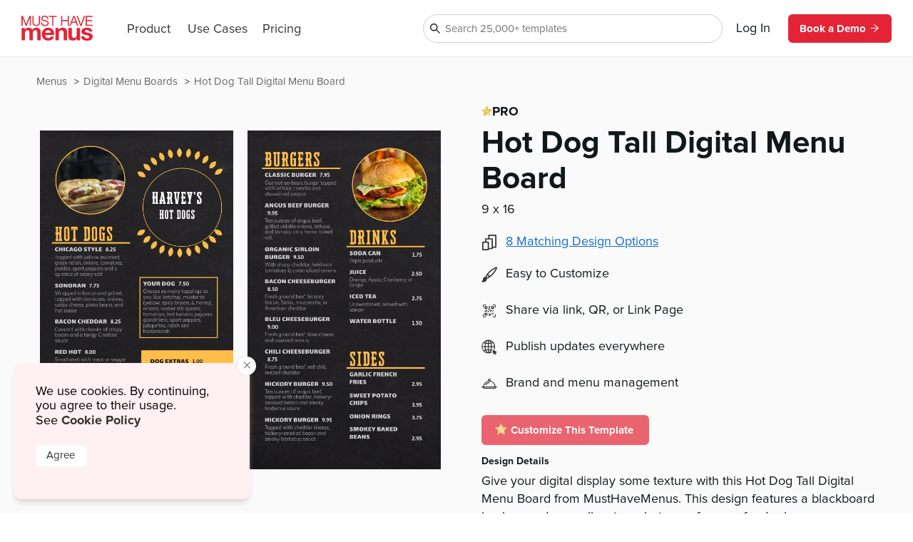

--- FILE ---
content_type: text/html
request_url: https://www.musthavemenus.com/digital-menu-board-template/hot-dog-tall-digital-menu-board.html?cat=8613
body_size: 12873
content:
<!DOCTYPE html>
<html lang="en" class="tk-proxima-nova">
<head>
	<meta charset="UTF-8">
	<meta name="viewport" content="width=device-width">
	<link rel="icon" type="image/png" href="/favicon-16x16.png" sizes="16x16">
	<link rel="icon" type="image/png" href="/favicon-32x32.png" sizes="32x32">
	<link rel="icon" type="image/png" href="/favicon-96x96.png" sizes="96x96">
	<link rel="icon" type="image/png" href="/favicon-160x160.png" sizes="160x160">

	<link rel="preconnect" href="https://www.mhme.nu">

	<meta name="generator" content="Astro v2.10.15">
	<meta name="description" content="Design a stunning digital menu using the Hot Dog Tall Digital Menu Board template. Design, edit, and share -- all right here. 
">
	<meta name="keywords">

	

	<title>Hot Dog Tall Digital Menu Board</title>

	<!-- Intercom -->
	
	
	
	
<!-- End Intercom -->

	<!-- Google Tag Manager -->
	
	<!-- End Google Tag Manager -->

	<!-- Fullstory -->
	<script> window['_fs_host'] = 'fullstory.com'; window['_fs_script'] = 'edge.fullstory.com/s/fs.js'; window['_fs_org'] = 'o-23XANY-na1'; window['_fs_namespace'] = 'FS'; !function(m,n,e,t,l,o,g,y){var s,f,a=function(h){ return!(h in m)||(m.console&&m.console.log&&m.console.log('FullStory namespace conflict. Please set window["_fs_namespace"].'),!1)}(e) ;function p(b){var h,d=[];function j(){h&&(d.forEach((function(b){var d;try{d=b[h[0]]&&b[h[0]](h[1])}catch(h){return void(b[3]&&b[3](h))} d&&d.then?d.then(b[2],b[3]):b[2]&&b[2](d)})),d.length=0)}function r(b){return function(d){h||(h=[b,d],j())}}return b(r(0),r(1)),{ then:function(b,h){return p((function(r,i){d.push([b,h,r,i]),j()}))}}}a&&(g=m[e]=function(){var b=function(b,d,j,r){function i(i,c){ h(b,d,j,i,c,r)}r=r||2;var c,u=/Async$/;return u.test(b)?(b=b.replace(u,""),"function"==typeof Promise?new Promise(i):p(i)):h(b,d,j,c,c,r)} ;function h(h,d,j,r,i,c){return b._api?b._api(h,d,j,r,i,c):(b.q&&b.q.push([h,d,j,r,i,c]),null)}return b.q=[],b}(),y=function(b){function h(h){ "function"==typeof h[4]&&h[4](new Error(b))}var d=g.q;if(d){for(var j=0;j<d.length;j++)h(d[j]);d.length=0,d.push=h}},function(){ (o=n.createElement(t)).async=!0,o.crossOrigin="anonymous",o.src="https://"+l,o.onerror=function(){y("Error loading "+l)} ;var b=n.getElementsByTagName(t)[0];b&&b.parentNode?b.parentNode.insertBefore(o,b):n.head.appendChild(o)}(),function(){function b(){} function h(b,h,d){g(b,h,d,1)}function d(b,d,j){h("setProperties",{type:b,properties:d},j)}function j(b,h){d("user",b,h)}function r(b,h,d){j({ uid:b},d),h&&j(h,d)}g.identify=r,g.setUserVars=j,g.identifyAccount=b,g.clearUserCookie=b,g.setVars=d,g.event=function(b,d,j){h("trackEvent",{ name:b,properties:d},j)},g.anonymize=function(){r(!1)},g.shutdown=function(){h("shutdown")},g.restart=function(){h("restart")}, g.log=function(b,d){h("log",{level:b,msg:d})},g.consent=function(b){h("setIdentity",{consent:!arguments.length||b})}}(),s="fetch", f="XMLHttpRequest",g._w={},g._w[f]=m[f],g._w[s]=m[s],m[s]&&(m[s]=function(){return g._w[s].apply(this,arguments)}),g._v="2.0.0") }(window,document,window._fs_namespace,"script",window._fs_script); </script>
	<!-- /Fullstory -->

	<!-- Rewardful Code -->
	
	<script async src="https://r.wdfl.co/rw.js" data-rewardful="e9d4c9"></script>
	<!-- End Rewardful Code -->

	

	

	
<link rel="stylesheet" href="/_astro/_name_.d831f0dc.css" />
<link rel="stylesheet" href="/_astro/_name_.b90f1143.css" />
<link rel="stylesheet" href="/_astro/_name_.e100395e.css" />
<link rel="stylesheet" href="/_astro/AppHeader.13d3f613.css" />
<link rel="stylesheet" href="/_astro/CookieNotification.c36fd073.css" />
<link rel="stylesheet" href="/_astro/Button.fdf18af4.css" />
<link rel="stylesheet" href="/_astro/MatchingDesignModal.66779292.css" /><script type="module" src="/_astro/hoisted.9056a9d6.js"></script></head>

<body id="app">
	<!-- Google Tag Manager (noscript) -->
	<noscript><iframe src="https://www.googletagmanager.com/ns.html?id=GTM-5WNV48VJ" height="0" width="0" style="display:none;visibility:hidden"></iframe></noscript>
	<!-- End Google Tag Manager (noscript) -->
	<style>astro-island,astro-slot,astro-static-slot{display:contents}</style><script>(()=>{var e=async t=>{await(await t())()};(self.Astro||(self.Astro={})).only=e;window.dispatchEvent(new Event("astro:only"));})();;(()=>{var d;{let p={0:t=>u(t),1:t=>l(t),2:t=>new RegExp(t),3:t=>new Date(t),4:t=>new Map(l(t)),5:t=>new Set(l(t)),6:t=>BigInt(t),7:t=>new URL(t),8:t=>new Uint8Array(t),9:t=>new Uint16Array(t),10:t=>new Uint32Array(t)},h=t=>{let[e,n]=t;return e in p?p[e](n):void 0},l=t=>t.map(h),u=t=>typeof t!="object"||t===null?t:Object.fromEntries(Object.entries(t).map(([e,n])=>[e,h(n)]));customElements.get("astro-island")||customElements.define("astro-island",(d=class extends HTMLElement{constructor(){super(...arguments);this.hydrate=async()=>{var i;if(!this.hydrator||!this.isConnected)return;let e=(i=this.parentElement)==null?void 0:i.closest("astro-island[ssr]");if(e){e.addEventListener("astro:hydrate",this.hydrate,{once:!0});return}let n=this.querySelectorAll("astro-slot"),o={},a=this.querySelectorAll("template[data-astro-template]");for(let r of a){let s=r.closest(this.tagName);s!=null&&s.isSameNode(this)&&(o[r.getAttribute("data-astro-template")||"default"]=r.innerHTML,r.remove())}for(let r of n){let s=r.closest(this.tagName);s!=null&&s.isSameNode(this)&&(o[r.getAttribute("name")||"default"]=r.innerHTML)}let c;try{c=this.hasAttribute("props")?u(JSON.parse(this.getAttribute("props"))):{}}catch(r){let s=this.getAttribute("component-url")||"<unknown>",y=this.getAttribute("component-export");throw y&&(s+=` (export ${y})`),console.error(`[hydrate] Error parsing props for component ${s}`,this.getAttribute("props"),r),r}await this.hydrator(this)(this.Component,c,o,{client:this.getAttribute("client")}),this.removeAttribute("ssr"),this.dispatchEvent(new CustomEvent("astro:hydrate"))}}connectedCallback(){!this.hasAttribute("await-children")||this.firstChild?this.childrenConnectedCallback():new MutationObserver((e,n)=>{n.disconnect(),setTimeout(()=>this.childrenConnectedCallback(),0)}).observe(this,{childList:!0})}async childrenConnectedCallback(){let e=this.getAttribute("before-hydration-url");e&&await import(e),this.start()}start(){let e=JSON.parse(this.getAttribute("opts")),n=this.getAttribute("client");if(Astro[n]===void 0){window.addEventListener(`astro:${n}`,()=>this.start(),{once:!0});return}Astro[n](async()=>{let o=this.getAttribute("renderer-url"),[a,{default:c}]=await Promise.all([import(this.getAttribute("component-url")),o?import(o):()=>()=>{}]),i=this.getAttribute("component-export")||"default";if(!i.includes("."))this.Component=a[i];else{this.Component=a;for(let r of i.split("."))this.Component=this.Component[r]}return this.hydrator=c,this.hydrate},e,this)}attributeChangedCallback(){this.hydrate()}},d.observedAttributes=["props"],d))}})();</script><astro-island uid="ZPTBPT" component-url="/_astro/AppHeader.c058421e.js" component-export="default" renderer-url="/_astro/client.ee951810.js" props="{}" ssr="" client="only" opts="{&quot;name&quot;:&quot;AppHeader&quot;,&quot;value&quot;:&quot;solid-js&quot;}"></astro-island>
	
  <main>
    <section class="fluid longtail">

      <div class="popcorn-container">
  <div>
      <a href="/digital-menu-board-template/hot-dog-tall-digital-menu-board.html">
        Hot Dog Tall Digital Menu Board
      </a>
    </div><div>
      <a href="/category/digital-menu-boards.html">
        Digital Menu Boards
      </a>
    </div><div>
      <a href="/menu/browse.do">
        Menus
      </a>
    </div>
</div>

      <header>
        <div class="thumbs">
          <astro-island uid="Z1lWE41" component-url="/_astro/CustomizeTemplateThumbs.f2e74560.js" component-export="default" renderer-url="/_astro/client.ee951810.js" props="{&quot;design&quot;:[0,{&quot;id&quot;:[0,&quot;ca66cf08-9136-444b-87b1-d3a4c404d066&quot;],&quot;colors&quot;:[0,&quot;#191919,#FFBD4A,#d4d4d4,#AAAAAA,#FFFFFF,#000,#056839,#deb745,#f5ca7d,#bc9639,#7d7d7d,#bd2e26,#d44f47,#841a1a&quot;],&quot;created_date&quot;:[3,&quot;2022-08-24T09:15:35.000Z&quot;],&quot;description&quot;:[0,&quot;Give your digital display some texture with this Hot Dog Tall Digital Menu Board from MustHaveMenus. This design features a blackboard background, as well as two photo ops for your food, where you can show off your specials or most popular meals. Gold headings over each section of white text makes it easy for your customers to find what they&#39;re looking for. Bottles of ketchup and mustard draw attention to a small gold panel in the lower right corner, a perfect place to highlight extras or sides. Make this design your own with our state-of-the-art menu design tool. Switch fonts, insert logos, add images, change colors, and more! Once you&#39;re ready to show it off, download your menu design, and connect to your menu boards for all to see.\n&quot;],&quot;fonts&quot;:[0,&quot;node_family_cheddar-gothic-slab,node_family_lalezar,node_family_sana-sans-alt&quot;],&quot;html&quot;:[0,&quot;&quot;],&quot;name&quot;:[0,&quot;Hot Dog Tall Digital Menu Board&quot;],&quot;page_count&quot;:[0,2],&quot;pdf&quot;:[0,&quot;/apache/images/13/timber/959829/design/0201942c-bdd7-4cfe-834a-22b2e5e2a5b6.pdf&quot;],&quot;privacy&quot;:[0,null],&quot;removed&quot;:[8,[0]],&quot;size&quot;:[0,&quot;digital-menu-board-portrait&quot;],&quot;thumb&quot;:[0,null],&quot;thumb_updated_date&quot;:[0,null],&quot;type&quot;:[0,&quot;template&quot;],&quot;updated_date&quot;:[3,&quot;2024-06-24T12:46:52.000Z&quot;],&quot;url&quot;:[0,null],&quot;visitor_id&quot;:[0,&quot;-1&quot;],&quot;location_id&quot;:[0,1000207857],&quot;member_id&quot;:[0,959829],&quot;status&quot;:[0,&quot;published&quot;],&quot;template_id&quot;:[0,&quot;8c85c36f-f68c-48f1-a516-a6d865f51d7c&quot;],&quot;designer&quot;:[0,&quot;lindsayp@musthavemenus.com&quot;],&quot;last_edited_date&quot;:[0,null],&quot;notes&quot;:[0,&quot;Designed by Kate Desiderio&quot;],&quot;brandColors&quot;:[0,null],&quot;height&quot;:[0,null],&quot;themeColors&quot;:[0,null],&quot;unit&quot;:[0,&quot;in&quot;],&quot;width&quot;:[0,null],&quot;png&quot;:[0,null],&quot;version&quot;:[0,null],&quot;appVersion&quot;:[0,&quot;0&quot;],&quot;folders&quot;:[0,null],&quot;app_version&quot;:[0,2.2],&quot;has_changes&quot;:[8,[1]],&quot;meta_description&quot;:[0,&quot;Design a stunning digital menu using the Hot Dog Tall Digital Menu Board template. Design, edit, and share -- all right here. \n&quot;],&quot;page_title&quot;:[0,null],&quot;is_test&quot;:[8,[0]],&quot;rank&quot;:[0,14],&quot;assigned_to&quot;:[0,&quot;k8.desiderio@gmail.com&quot;],&quot;is_locked&quot;:[8,[0]],&quot;jpg&quot;:[0,null],&quot;last_download_date&quot;:[3,&quot;2022-08-24T11:24:26.000Z&quot;],&quot;last_saved_tag&quot;:[0,&quot;F7VMYjZyzKPp&quot;],&quot;compressed&quot;:[0,&quot;75752&quot;],&quot;linked_parent&quot;:[0,&quot;0201942c-bdd7-4cfe-834a-22b2e5e2a5b6&quot;],&quot;free&quot;:[8,[0]],&quot;urank&quot;:[0,null],&quot;in_use&quot;:[0,&quot;LP&quot;],&quot;in_use_member_id&quot;:[0,891454],&quot;owner_id&quot;:[0,null],&quot;team_id&quot;:[0,null],&quot;creator_name&quot;:[0,null],&quot;in_use_last_ping_at&quot;:[0,1683221823572],&quot;has_toast_items&quot;:[8,[0]],&quot;toast_item&quot;:[0,&quot;&quot;],&quot;clover_item&quot;:[0,&quot;&quot;],&quot;has_clover_items&quot;:[8,[0]],&quot;webm&quot;:[0,null],&quot;mp4&quot;:[0,null],&quot;last_content_update_date&quot;:[0,null],&quot;has_video&quot;:[0,null],&quot;has_square_items&quot;:[0,null],&quot;square_item&quot;:[0,null],&quot;clover_sections&quot;:[0,null],&quot;square_sections&quot;:[0,null],&quot;toast_sections&quot;:[0,null],&quot;pos_updated_date&quot;:[0,null],&quot;pos_updated_enabled&quot;:[0,null],&quot;dsa_updated_enabled&quot;:[0,null],&quot;has_treez_items&quot;:[0,null],&quot;treez_item&quot;:[0,null],&quot;treez_sections&quot;:[0,null],&quot;has_popmenu_items&quot;:[0,null],&quot;popmenu_item&quot;:[0,null],&quot;popmenu_sections&quot;:[0,null],&quot;has_itemlibrary_items&quot;:[0,null],&quot;itemlibrary_item&quot;:[0,null],&quot;itemlibrary_sections&quot;:[0,null],&quot;links_updated_enabled&quot;:[0,null],&quot;last_editor_name&quot;:[0,null],&quot;il_updated_enabled&quot;:[0,null],&quot;is_per_page_mode&quot;:[8,[0]],&quot;categoryId&quot;:[0,8613]}],&quot;isLandscape&quot;:[0,false]}" ssr="" client="only" opts="{&quot;name&quot;:&quot;CustomizeTemplateThumbs&quot;,&quot;value&quot;:&quot;solid-js&quot;}"></astro-island>
        </div>

        <div class="text">
          <astro-island uid="Z10ctUi" component-url="/_astro/LongtailProLabel.480db1d6.js" component-export="default" renderer-url="/_astro/client.ee951810.js" props="{&quot;isFree&quot;:[0,false]}" ssr="" client="only" opts="{&quot;name&quot;:&quot;LongtailProLabel&quot;,&quot;value&quot;:&quot;solid-js&quot;}"></astro-island>
          <h1>Hot Dog Tall Digital Menu Board</h1>
          <p class="dimensions">9
            x 16 </p>
          <ul>
            <li>
                <div>
                  <svg data-hk="0-0" xmlns="http://www.w3.org/2000/svg" viewBox="0 0 18.11 20.09"><path id="Path_1864" d="M17.33,0H8.41c-.43,0-.78,.35-.78,.78v3.94h-3.21c-.43,0-.78,.35-.78,.78v3.5H.78c-.43,0-.78,.35-.78,.78v9.54c0,.43,.35,.78,.78,.78H7.8c.43,0,.78-.35,.78-.78v-.74h4.16c.43,0,.78-.35,.78-.78v-1.01h3.82c.43,0,.78-.35,.78-.78V.78c0-.43-.35-.78-.78-.78m-.78,15.23h-3.04V5.5c0-.43-.35-.78-.78-.78h-3.55V1.56h7.36V15.23Zm-4.59,1.56v.23h-3.38v-7.25c-.02-.42-.36-.76-.78-.78h-2.6v-2.72h6.76v10.51h0Zm-4.94,1.75H1.56v-7.99H7.02v7.99Z" fill="#333"></path></svg>
                </div>
                <astro-island uid="Z27WNeW" component-url="/_astro/MatchingDesignModal.896b8c6d.js" component-export="default" renderer-url="/_astro/client.ee951810.js" props="{&quot;collection&quot;:[1,[[0,{&quot;id&quot;:[0,&quot;0201942c-bdd7-4cfe-834a-22b2e5e2a5b6&quot;],&quot;colors&quot;:[0,&quot;#191919,#d4d4d4,#AAAAAA,#FFFFFF,#ffbd4a,#000,#056839&quot;],&quot;created_date&quot;:[3,&quot;2021-03-02T21:51:34.000Z&quot;],&quot;description&quot;:[0,&quot;Upgrade your menu design with the Hot Dog Menu template. This sleek menu is perfect for hot dog or burger food trucks. Place along the side of your truck, or hang in windows. Want to edit this template? Our state-of-the-art design software makes it easy to make changes with just a few clicks of your mouse. Edit text, swap colors, add logos and photos, change fonts, and more. Once your menu reflects your business, order your prints through our expert team and they’ll be shipped next business day.&quot;],&quot;fonts&quot;:[0,&quot;node_family_cheddar-gothic-slab,node_family_architects_daughter,node_family_lalezar,node_family_sana-sans-alt&quot;],&quot;html&quot;:[0,&quot;&quot;],&quot;name&quot;:[0,&quot;Hot Dog Menu&quot;],&quot;page_count&quot;:[0,1],&quot;pdf&quot;:[0,&quot;/apache/images/13/timber/959829/design/0201942c-bdd7-4cfe-834a-22b2e5e2a5b6.pdf&quot;],&quot;privacy&quot;:[0,null],&quot;removed&quot;:[8,[0]],&quot;size&quot;:[0,&quot;menu-letter&quot;],&quot;thumb&quot;:[0,null],&quot;thumb_updated_date&quot;:[0,null],&quot;type&quot;:[0,&quot;template&quot;],&quot;updated_date&quot;:[3,&quot;2024-03-04T08:33:38.000Z&quot;],&quot;url&quot;:[0,null],&quot;visitor_id&quot;:[0,&quot;-1&quot;],&quot;location_id&quot;:[0,1000207857],&quot;member_id&quot;:[0,959829],&quot;status&quot;:[0,&quot;published&quot;],&quot;template_id&quot;:[0,&quot;8c85c36f-f68c-48f1-a516-a6d865f51d7c&quot;],&quot;designer&quot;:[0,&quot;k8.desiderio@gmail.com&quot;],&quot;last_edited_date&quot;:[0,null],&quot;notes&quot;:[0,&quot;Designed by Kate Desiderio&quot;],&quot;brandColors&quot;:[0,null],&quot;height&quot;:[0,null],&quot;themeColors&quot;:[0,null],&quot;unit&quot;:[0,&quot;in&quot;],&quot;width&quot;:[0,null],&quot;png&quot;:[0,null],&quot;version&quot;:[0,null],&quot;appVersion&quot;:[0,&quot;0&quot;],&quot;folders&quot;:[0,null],&quot;app_version&quot;:[0,2.2],&quot;has_changes&quot;:[8,[1]],&quot;meta_description&quot;:[0,&quot;Create a food truck menu using the Hot Dog Menu template. Design, edit, and print menus with MustHaveMenus.\n&quot;],&quot;page_title&quot;:[0,null],&quot;is_test&quot;:[8,[0]],&quot;rank&quot;:[0,16],&quot;assigned_to&quot;:[0,null],&quot;is_locked&quot;:[8,[0]],&quot;jpg&quot;:[0,null],&quot;last_download_date&quot;:[3,&quot;2021-04-07T11:12:49.000Z&quot;],&quot;last_saved_tag&quot;:[0,&quot;p6tvtNZKPZSR&quot;],&quot;compressed&quot;:[0,&quot;53665&quot;],&quot;linked_parent&quot;:[0,&quot;&quot;],&quot;free&quot;:[8,[1]],&quot;urank&quot;:[0,null],&quot;in_use&quot;:[0,&quot;LJ&quot;],&quot;in_use_member_id&quot;:[0,898655],&quot;owner_id&quot;:[0,null],&quot;team_id&quot;:[0,null],&quot;creator_name&quot;:[0,&quot;Lyra Juinio&quot;],&quot;in_use_last_ping_at&quot;:[0,1709569990136],&quot;has_toast_items&quot;:[8,[0]],&quot;toast_item&quot;:[0,&quot;&quot;],&quot;clover_item&quot;:[0,&quot;&quot;],&quot;has_clover_items&quot;:[8,[0]],&quot;webm&quot;:[0,null],&quot;mp4&quot;:[0,null],&quot;last_content_update_date&quot;:[0,null],&quot;has_video&quot;:[8,[0]],&quot;has_square_items&quot;:[8,[0]],&quot;square_item&quot;:[0,&quot;&quot;],&quot;clover_sections&quot;:[0,&quot;&quot;],&quot;square_sections&quot;:[0,&quot;&quot;],&quot;toast_sections&quot;:[0,&quot;&quot;],&quot;pos_updated_date&quot;:[0,null],&quot;pos_updated_enabled&quot;:[0,null],&quot;dsa_updated_enabled&quot;:[0,null],&quot;has_treez_items&quot;:[0,null],&quot;treez_item&quot;:[0,null],&quot;treez_sections&quot;:[0,null],&quot;has_popmenu_items&quot;:[0,null],&quot;popmenu_item&quot;:[0,null],&quot;popmenu_sections&quot;:[0,null],&quot;has_itemlibrary_items&quot;:[0,null],&quot;itemlibrary_item&quot;:[0,null],&quot;itemlibrary_sections&quot;:[0,null],&quot;links_updated_enabled&quot;:[0,null],&quot;last_editor_name&quot;:[0,null],&quot;il_updated_enabled&quot;:[0,null],&quot;is_per_page_mode&quot;:[8,[0]]}],[0,{&quot;id&quot;:[0,&quot;30bc6eff-26f4-48bb-8d2f-20523e23f0b3&quot;],&quot;colors&quot;:[0,&quot;#191919,#d4d4d4,#AAAAAA,#FFFFFF,#ffbd4a,#000,#056839&quot;],&quot;created_date&quot;:[3,&quot;2021-04-07T11:13:31.000Z&quot;],&quot;description&quot;:[0,&quot;List your menu in style with the Hot Dog Menu Poster template. The chalkboard background of this design allows white and yellow text to pop. This poster is great for putting up along hot dog, burger, or sandwich carts, as well as hanging in the windows of cafes and diners. Make any edits to this poster with our custom design tool. In minutes, everything from colors to text to photos can be changed to fit your brand and business. Then order your new signs through our professional print team and they’ll arrive right to your door. &quot;],&quot;fonts&quot;:[0,&quot;node_family_cheddar-gothic-slab,node_family_architects_daughter,node_family_lalezar,node_family_sana-sans-alt&quot;],&quot;html&quot;:[0,&quot;&quot;],&quot;name&quot;:[0,&quot;Hot Dog Menu Poster&quot;],&quot;page_count&quot;:[0,1],&quot;pdf&quot;:[0,&quot;/apache/images/13/timber/959829/design/30bc6eff-26f4-48bb-8d2f-20523e23f0b3.pdf&quot;],&quot;privacy&quot;:[0,null],&quot;removed&quot;:[8,[0]],&quot;size&quot;:[0,&quot;poster&quot;],&quot;thumb&quot;:[0,null],&quot;thumb_updated_date&quot;:[0,null],&quot;type&quot;:[0,&quot;template&quot;],&quot;updated_date&quot;:[3,&quot;2024-03-04T08:35:39.000Z&quot;],&quot;url&quot;:[0,null],&quot;visitor_id&quot;:[0,&quot;-1&quot;],&quot;location_id&quot;:[0,1000207857],&quot;member_id&quot;:[0,959829],&quot;status&quot;:[0,&quot;published&quot;],&quot;template_id&quot;:[0,&quot;8c85c36f-f68c-48f1-a516-a6d865f51d7c&quot;],&quot;designer&quot;:[0,&quot;lindsayp@musthavemenus.com&quot;],&quot;last_edited_date&quot;:[0,null],&quot;notes&quot;:[0,&quot;Designed by Kate Desiderio&quot;],&quot;brandColors&quot;:[0,null],&quot;height&quot;:[0,null],&quot;themeColors&quot;:[0,null],&quot;unit&quot;:[0,&quot;in&quot;],&quot;width&quot;:[0,null],&quot;png&quot;:[0,null],&quot;version&quot;:[0,null],&quot;appVersion&quot;:[0,&quot;0&quot;],&quot;folders&quot;:[0,null],&quot;app_version&quot;:[0,2.2],&quot;has_changes&quot;:[8,[1]],&quot;meta_description&quot;:[0,&quot;Design a food truck poster with the Hot Dog Menu Poster template. Design, edit, and print posters -- all right here.\n&quot;],&quot;page_title&quot;:[0,null],&quot;is_test&quot;:[8,[0]],&quot;rank&quot;:[0,14],&quot;assigned_to&quot;:[0,null],&quot;is_locked&quot;:[8,[0]],&quot;jpg&quot;:[0,null],&quot;last_download_date&quot;:[3,&quot;2021-04-07T11:19:40.000Z&quot;],&quot;last_saved_tag&quot;:[0,&quot;uwpsMt44Qopu&quot;],&quot;compressed&quot;:[0,&quot;59272&quot;],&quot;linked_parent&quot;:[0,&quot;0201942c-bdd7-4cfe-834a-22b2e5e2a5b6&quot;],&quot;free&quot;:[8,[1]],&quot;urank&quot;:[0,null],&quot;in_use&quot;:[0,&quot;LJ&quot;],&quot;in_use_member_id&quot;:[0,898655],&quot;owner_id&quot;:[0,null],&quot;team_id&quot;:[0,null],&quot;creator_name&quot;:[0,null],&quot;in_use_last_ping_at&quot;:[0,1709570114961],&quot;has_toast_items&quot;:[8,[0]],&quot;toast_item&quot;:[0,&quot;&quot;],&quot;clover_item&quot;:[0,&quot;&quot;],&quot;has_clover_items&quot;:[8,[0]],&quot;webm&quot;:[0,null],&quot;mp4&quot;:[0,null],&quot;last_content_update_date&quot;:[0,null],&quot;has_video&quot;:[0,null],&quot;has_square_items&quot;:[8,[0]],&quot;square_item&quot;:[0,&quot;&quot;],&quot;clover_sections&quot;:[0,&quot;&quot;],&quot;square_sections&quot;:[0,&quot;&quot;],&quot;toast_sections&quot;:[0,&quot;&quot;],&quot;pos_updated_date&quot;:[0,null],&quot;pos_updated_enabled&quot;:[0,null],&quot;dsa_updated_enabled&quot;:[0,null],&quot;has_treez_items&quot;:[0,null],&quot;treez_item&quot;:[0,null],&quot;treez_sections&quot;:[0,null],&quot;has_popmenu_items&quot;:[0,null],&quot;popmenu_item&quot;:[0,null],&quot;popmenu_sections&quot;:[0,null],&quot;has_itemlibrary_items&quot;:[0,null],&quot;itemlibrary_item&quot;:[0,null],&quot;itemlibrary_sections&quot;:[0,null],&quot;links_updated_enabled&quot;:[0,null],&quot;last_editor_name&quot;:[0,null],&quot;il_updated_enabled&quot;:[0,null],&quot;is_per_page_mode&quot;:[8,[0]]}],[0,{&quot;id&quot;:[0,&quot;5e116999-b91b-4cff-aa36-35cd35699b03&quot;],&quot;colors&quot;:[0,&quot;#191919,#d4d4d4,#AAAAAA,#FFFFFF,#000,#FFBD4A,#056839,#ffffff,#ffbd4a&quot;],&quot;created_date&quot;:[3,&quot;2022-10-17T14:51:39.000Z&quot;],&quot;description&quot;:[0,&quot;Customize your Hot Dog Tabletop Inserts with ease using our design tool, then order them through our expert print team. They’ll be shipped next business day so you can start putting them out around your restaurant.\n&quot;],&quot;fonts&quot;:[0,&quot;node_family_cheddar-gothic-slab,node_family_architects_daughter,node_family_sana-sans-alt,node_family_lalezar&quot;],&quot;html&quot;:[0,&quot;&quot;],&quot;name&quot;:[0,&quot;Hot Dog Tabletop Insert&quot;],&quot;page_count&quot;:[0,1],&quot;pdf&quot;:[0,&quot;/apache/images/13/timber/959829/design/0201942c-bdd7-4cfe-834a-22b2e5e2a5b6.pdf&quot;],&quot;privacy&quot;:[0,null],&quot;removed&quot;:[8,[0]],&quot;size&quot;:[0,&quot;table-tent-insert&quot;],&quot;thumb&quot;:[0,null],&quot;thumb_updated_date&quot;:[0,null],&quot;type&quot;:[0,&quot;template&quot;],&quot;updated_date&quot;:[3,&quot;2025-06-03T09:36:34.000Z&quot;],&quot;url&quot;:[0,null],&quot;visitor_id&quot;:[0,&quot;-1&quot;],&quot;location_id&quot;:[0,1000207857],&quot;member_id&quot;:[0,959829],&quot;status&quot;:[0,&quot;published&quot;],&quot;template_id&quot;:[0,&quot;8c85c36f-f68c-48f1-a516-a6d865f51d7c&quot;],&quot;designer&quot;:[0,&quot;lindsayp@musthavemenus.com&quot;],&quot;last_edited_date&quot;:[0,null],&quot;notes&quot;:[0,&quot;Designed by Kate Desiderio&quot;],&quot;brandColors&quot;:[0,null],&quot;height&quot;:[0,null],&quot;themeColors&quot;:[0,null],&quot;unit&quot;:[0,&quot;in&quot;],&quot;width&quot;:[0,null],&quot;png&quot;:[0,null],&quot;version&quot;:[0,null],&quot;appVersion&quot;:[0,&quot;0&quot;],&quot;folders&quot;:[0,null],&quot;app_version&quot;:[0,2.2],&quot;has_changes&quot;:[8,[1]],&quot;meta_description&quot;:[0,&quot;Create a unique tabletop insert with the Hot Dog Tabletop Insert template. Design, edit, and print -- all in one spot.\n&quot;],&quot;page_title&quot;:[0,null],&quot;is_test&quot;:[8,[0]],&quot;rank&quot;:[0,16],&quot;assigned_to&quot;:[0,&quot;k8.desiderio@gmail.com&quot;],&quot;is_locked&quot;:[8,[0]],&quot;jpg&quot;:[0,null],&quot;last_download_date&quot;:[3,&quot;2022-10-17T15:09:25.000Z&quot;],&quot;last_saved_tag&quot;:[0,&quot;xjqzZFVGiq4x&quot;],&quot;compressed&quot;:[0,&quot;20921&quot;],&quot;linked_parent&quot;:[0,&quot;0201942c-bdd7-4cfe-834a-22b2e5e2a5b6&quot;],&quot;free&quot;:[8,[1]],&quot;urank&quot;:[0,null],&quot;in_use&quot;:[0,&quot;LP&quot;],&quot;in_use_member_id&quot;:[0,891454],&quot;owner_id&quot;:[0,null],&quot;team_id&quot;:[0,null],&quot;creator_name&quot;:[0,null],&quot;in_use_last_ping_at&quot;:[0,1678386174963],&quot;has_toast_items&quot;:[0,null],&quot;toast_item&quot;:[0,null],&quot;clover_item&quot;:[0,null],&quot;has_clover_items&quot;:[0,null],&quot;webm&quot;:[0,null],&quot;mp4&quot;:[0,null],&quot;last_content_update_date&quot;:[0,null],&quot;has_video&quot;:[0,null],&quot;has_square_items&quot;:[0,null],&quot;square_item&quot;:[0,null],&quot;clover_sections&quot;:[0,null],&quot;square_sections&quot;:[0,null],&quot;toast_sections&quot;:[0,null],&quot;pos_updated_date&quot;:[0,null],&quot;pos_updated_enabled&quot;:[0,null],&quot;dsa_updated_enabled&quot;:[0,null],&quot;has_treez_items&quot;:[0,null],&quot;treez_item&quot;:[0,null],&quot;treez_sections&quot;:[0,null],&quot;has_popmenu_items&quot;:[0,null],&quot;popmenu_item&quot;:[0,null],&quot;popmenu_sections&quot;:[0,null],&quot;has_itemlibrary_items&quot;:[0,null],&quot;itemlibrary_item&quot;:[0,null],&quot;itemlibrary_sections&quot;:[0,null],&quot;links_updated_enabled&quot;:[0,null],&quot;last_editor_name&quot;:[0,null],&quot;il_updated_enabled&quot;:[0,null],&quot;is_per_page_mode&quot;:[8,[0]]}],[0,{&quot;id&quot;:[0,&quot;adb663de-ecf7-4508-af9b-c263a61329a7&quot;],&quot;colors&quot;:[0,&quot;#191919,#d4d4d4,#000000,#df1f26,#e14329,#fabdb4,#faa340,#fcb96b,#fed09d,#f6871f,#a21d21,#FFBD4A,#FFFFFF,#056839&quot;],&quot;created_date&quot;:[3,&quot;2022-10-17T15:21:23.000Z&quot;],&quot;description&quot;:[0,&quot;Make a quick edit to Hot Dogs Sandwich Board if needed, then get these sandwich boards printed through our expert print team. They’ll be sent straight to your door -- available with or without the a-frame holder.&quot;],&quot;fonts&quot;:[0,&quot;node_family_lalezar,node_family_cheddar-gothic-slab,node_family_architects_daughter&quot;],&quot;html&quot;:[0,&quot;&quot;],&quot;name&quot;:[0,&quot;Hot Dogs Sandwich Board&quot;],&quot;page_count&quot;:[0,2],&quot;pdf&quot;:[0,&quot;/apache/images/13/timber/959829/design/0201942c-bdd7-4cfe-834a-22b2e5e2a5b6.pdf&quot;],&quot;privacy&quot;:[0,null],&quot;removed&quot;:[8,[0]],&quot;size&quot;:[0,&quot;sandwich-board&quot;],&quot;thumb&quot;:[0,null],&quot;thumb_updated_date&quot;:[0,null],&quot;type&quot;:[0,&quot;template&quot;],&quot;updated_date&quot;:[3,&quot;2023-06-22T12:27:05.000Z&quot;],&quot;url&quot;:[0,null],&quot;visitor_id&quot;:[0,&quot;-1&quot;],&quot;location_id&quot;:[0,1000207857],&quot;member_id&quot;:[0,959829],&quot;status&quot;:[0,&quot;published&quot;],&quot;template_id&quot;:[0,&quot;8c85c36f-f68c-48f1-a516-a6d865f51d7c&quot;],&quot;designer&quot;:[0,&quot;lindsayp@musthavemenus.com&quot;],&quot;last_edited_date&quot;:[0,null],&quot;notes&quot;:[0,&quot;Designed by Kate Desiderio&quot;],&quot;brandColors&quot;:[0,null],&quot;height&quot;:[0,null],&quot;themeColors&quot;:[0,null],&quot;unit&quot;:[0,&quot;in&quot;],&quot;width&quot;:[0,null],&quot;png&quot;:[0,null],&quot;version&quot;:[0,null],&quot;appVersion&quot;:[0,&quot;0&quot;],&quot;folders&quot;:[0,null],&quot;app_version&quot;:[0,2.2],&quot;has_changes&quot;:[8,[1]],&quot;meta_description&quot;:[0,&quot;Direct your patrons with this eye-catching sandwich board with Hot Dogs Sandwich Board. Design, edit, and print signs -- all in one spot.&quot;],&quot;page_title&quot;:[0,null],&quot;is_test&quot;:[8,[0]],&quot;rank&quot;:[0,15],&quot;assigned_to&quot;:[0,&quot;k8.desiderio@gmail.com&quot;],&quot;is_locked&quot;:[8,[0]],&quot;jpg&quot;:[0,null],&quot;last_download_date&quot;:[3,&quot;2022-10-17T15:30:44.000Z&quot;],&quot;last_saved_tag&quot;:[0,&quot;mjHibj8NEqJI&quot;],&quot;compressed&quot;:[0,&quot;50906&quot;],&quot;linked_parent&quot;:[0,&quot;0201942c-bdd7-4cfe-834a-22b2e5e2a5b6&quot;],&quot;free&quot;:[8,[1]],&quot;urank&quot;:[0,null],&quot;in_use&quot;:[0,&quot;&quot;],&quot;in_use_member_id&quot;:[0,0],&quot;owner_id&quot;:[0,null],&quot;team_id&quot;:[0,null],&quot;creator_name&quot;:[0,null],&quot;in_use_last_ping_at&quot;:[0,null],&quot;has_toast_items&quot;:[0,null],&quot;toast_item&quot;:[0,null],&quot;clover_item&quot;:[0,null],&quot;has_clover_items&quot;:[0,null],&quot;webm&quot;:[0,null],&quot;mp4&quot;:[0,null],&quot;last_content_update_date&quot;:[0,null],&quot;has_video&quot;:[0,null],&quot;has_square_items&quot;:[0,null],&quot;square_item&quot;:[0,null],&quot;clover_sections&quot;:[0,null],&quot;square_sections&quot;:[0,null],&quot;toast_sections&quot;:[0,null],&quot;pos_updated_date&quot;:[0,null],&quot;pos_updated_enabled&quot;:[0,null],&quot;dsa_updated_enabled&quot;:[0,null],&quot;has_treez_items&quot;:[0,null],&quot;treez_item&quot;:[0,null],&quot;treez_sections&quot;:[0,null],&quot;has_popmenu_items&quot;:[0,null],&quot;popmenu_item&quot;:[0,null],&quot;popmenu_sections&quot;:[0,null],&quot;has_itemlibrary_items&quot;:[0,null],&quot;itemlibrary_item&quot;:[0,null],&quot;itemlibrary_sections&quot;:[0,null],&quot;links_updated_enabled&quot;:[0,null],&quot;last_editor_name&quot;:[0,null],&quot;il_updated_enabled&quot;:[0,null],&quot;is_per_page_mode&quot;:[8,[0]]}],[0,{&quot;id&quot;:[0,&quot;c9214a81-b4dd-4fbe-b21b-cfee15906f62&quot;],&quot;colors&quot;:[0,&quot;#191919,#FFBD4A,#FFFFFF,#000,#d4d4d4,#AAAAAA,#056839,#feb100,#6d6e71,#ffbd4a&quot;],&quot;created_date&quot;:[3,&quot;2021-04-22T14:21:15.000Z&quot;],&quot;description&quot;:[0,&quot;Boldly present your menu with the Hot Dog Digital Menu Board. This design features a sleek black background with white and yellow text that pops. This menu is great for burger joints, hot dog stands, and bars. With our intuitive drag-and-drop Menu Maker, adding imagery, changing fonts, inserting logos, switching colors, and more is quick and simple. Then download your menu and connect to your digital board for customers to see.\n&quot;],&quot;fonts&quot;:[0,&quot;node_family_cheddar-gothic-slab,node_family_lalezar,node_family_sana-sans-alt&quot;],&quot;html&quot;:[0,&quot;&quot;],&quot;name&quot;:[0,&quot;Hot Dog Digital Menu Board&quot;],&quot;page_count&quot;:[0,1],&quot;pdf&quot;:[0,&quot;/apache/images/13/timber/959829/design/c9214a81-b4dd-4fbe-b21b-cfee15906f62.pdf&quot;],&quot;privacy&quot;:[0,null],&quot;removed&quot;:[8,[0]],&quot;size&quot;:[0,&quot;digital-menu-board&quot;],&quot;thumb&quot;:[0,null],&quot;thumb_updated_date&quot;:[0,null],&quot;type&quot;:[0,&quot;template&quot;],&quot;updated_date&quot;:[3,&quot;2025-03-18T08:47:14.000Z&quot;],&quot;url&quot;:[0,null],&quot;visitor_id&quot;:[0,&quot;-1&quot;],&quot;location_id&quot;:[0,1000207857],&quot;member_id&quot;:[0,959829],&quot;status&quot;:[0,&quot;published&quot;],&quot;template_id&quot;:[0,&quot;8c85c36f-f68c-48f1-a516-a6d865f51d7c&quot;],&quot;designer&quot;:[0,&quot;lindsayp@musthavemenus.com&quot;],&quot;last_edited_date&quot;:[0,null],&quot;notes&quot;:[0,&quot;Designed by Kate Desiderio&quot;],&quot;brandColors&quot;:[0,null],&quot;height&quot;:[0,null],&quot;themeColors&quot;:[0,null],&quot;unit&quot;:[0,&quot;in&quot;],&quot;width&quot;:[0,null],&quot;png&quot;:[0,null],&quot;version&quot;:[0,null],&quot;appVersion&quot;:[0,&quot;0&quot;],&quot;folders&quot;:[0,null],&quot;app_version&quot;:[0,2.2],&quot;has_changes&quot;:[8,[1]],&quot;meta_description&quot;:[0,&quot;Build a new digital menu using the Hot Dog Digital Menu Board template. Design, edit, and share -- all in one place.\n&quot;],&quot;page_title&quot;:[0,null],&quot;is_test&quot;:[8,[0]],&quot;rank&quot;:[0,16],&quot;assigned_to&quot;:[0,null],&quot;is_locked&quot;:[8,[0]],&quot;jpg&quot;:[0,null],&quot;last_download_date&quot;:[3,&quot;2021-04-22T14:36:45.000Z&quot;],&quot;last_saved_tag&quot;:[0,&quot;l3LCFIbzI2P9&quot;],&quot;compressed&quot;:[0,&quot;54140&quot;],&quot;linked_parent&quot;:[0,&quot;0201942c-bdd7-4cfe-834a-22b2e5e2a5b6&quot;],&quot;free&quot;:[8,[0]],&quot;urank&quot;:[0,null],&quot;in_use&quot;:[0,&quot;LJ&quot;],&quot;in_use_member_id&quot;:[0,898655],&quot;owner_id&quot;:[0,null],&quot;team_id&quot;:[0,null],&quot;creator_name&quot;:[0,null],&quot;in_use_last_ping_at&quot;:[0,1709570234820],&quot;has_toast_items&quot;:[8,[0]],&quot;toast_item&quot;:[0,&quot;&quot;],&quot;clover_item&quot;:[0,&quot;&quot;],&quot;has_clover_items&quot;:[8,[0]],&quot;webm&quot;:[0,null],&quot;mp4&quot;:[0,null],&quot;last_content_update_date&quot;:[0,null],&quot;has_video&quot;:[0,null],&quot;has_square_items&quot;:[8,[0]],&quot;square_item&quot;:[0,&quot;&quot;],&quot;clover_sections&quot;:[0,&quot;&quot;],&quot;square_sections&quot;:[0,&quot;&quot;],&quot;toast_sections&quot;:[0,&quot;&quot;],&quot;pos_updated_date&quot;:[0,null],&quot;pos_updated_enabled&quot;:[0,null],&quot;dsa_updated_enabled&quot;:[0,null],&quot;has_treez_items&quot;:[0,null],&quot;treez_item&quot;:[0,null],&quot;treez_sections&quot;:[0,null],&quot;has_popmenu_items&quot;:[0,null],&quot;popmenu_item&quot;:[0,null],&quot;popmenu_sections&quot;:[0,null],&quot;has_itemlibrary_items&quot;:[0,null],&quot;itemlibrary_item&quot;:[0,null],&quot;itemlibrary_sections&quot;:[0,null],&quot;links_updated_enabled&quot;:[0,null],&quot;last_editor_name&quot;:[0,null],&quot;il_updated_enabled&quot;:[0,null],&quot;is_per_page_mode&quot;:[8,[0]]}],[0,{&quot;id&quot;:[0,&quot;ca66cf08-9136-444b-87b1-d3a4c404d066&quot;],&quot;colors&quot;:[0,&quot;#191919,#FFBD4A,#d4d4d4,#AAAAAA,#FFFFFF,#000,#056839,#deb745,#f5ca7d,#bc9639,#7d7d7d,#bd2e26,#d44f47,#841a1a&quot;],&quot;created_date&quot;:[3,&quot;2022-08-24T09:15:35.000Z&quot;],&quot;description&quot;:[0,&quot;Give your digital display some texture with this Hot Dog Tall Digital Menu Board from MustHaveMenus. This design features a blackboard background, as well as two photo ops for your food, where you can show off your specials or most popular meals. Gold headings over each section of white text makes it easy for your customers to find what they&#39;re looking for. Bottles of ketchup and mustard draw attention to a small gold panel in the lower right corner, a perfect place to highlight extras or sides. Make this design your own with our state-of-the-art menu design tool. Switch fonts, insert logos, add images, change colors, and more! Once you&#39;re ready to show it off, download your menu design, and connect to your menu boards for all to see.\n&quot;],&quot;fonts&quot;:[0,&quot;node_family_cheddar-gothic-slab,node_family_lalezar,node_family_sana-sans-alt&quot;],&quot;html&quot;:[0,&quot;&quot;],&quot;name&quot;:[0,&quot;Hot Dog Tall Digital Menu Board&quot;],&quot;page_count&quot;:[0,2],&quot;pdf&quot;:[0,&quot;/apache/images/13/timber/959829/design/0201942c-bdd7-4cfe-834a-22b2e5e2a5b6.pdf&quot;],&quot;privacy&quot;:[0,null],&quot;removed&quot;:[8,[0]],&quot;size&quot;:[0,&quot;digital-menu-board-portrait&quot;],&quot;thumb&quot;:[0,null],&quot;thumb_updated_date&quot;:[0,null],&quot;type&quot;:[0,&quot;template&quot;],&quot;updated_date&quot;:[3,&quot;2024-06-24T12:46:52.000Z&quot;],&quot;url&quot;:[0,null],&quot;visitor_id&quot;:[0,&quot;-1&quot;],&quot;location_id&quot;:[0,1000207857],&quot;member_id&quot;:[0,959829],&quot;status&quot;:[0,&quot;published&quot;],&quot;template_id&quot;:[0,&quot;8c85c36f-f68c-48f1-a516-a6d865f51d7c&quot;],&quot;designer&quot;:[0,&quot;lindsayp@musthavemenus.com&quot;],&quot;last_edited_date&quot;:[0,null],&quot;notes&quot;:[0,&quot;Designed by Kate Desiderio&quot;],&quot;brandColors&quot;:[0,null],&quot;height&quot;:[0,null],&quot;themeColors&quot;:[0,null],&quot;unit&quot;:[0,&quot;in&quot;],&quot;width&quot;:[0,null],&quot;png&quot;:[0,null],&quot;version&quot;:[0,null],&quot;appVersion&quot;:[0,&quot;0&quot;],&quot;folders&quot;:[0,null],&quot;app_version&quot;:[0,2.2],&quot;has_changes&quot;:[8,[1]],&quot;meta_description&quot;:[0,&quot;Design a stunning digital menu using the Hot Dog Tall Digital Menu Board template. Design, edit, and share -- all right here. \n&quot;],&quot;page_title&quot;:[0,null],&quot;is_test&quot;:[8,[0]],&quot;rank&quot;:[0,14],&quot;assigned_to&quot;:[0,&quot;k8.desiderio@gmail.com&quot;],&quot;is_locked&quot;:[8,[0]],&quot;jpg&quot;:[0,null],&quot;last_download_date&quot;:[3,&quot;2022-08-24T11:24:26.000Z&quot;],&quot;last_saved_tag&quot;:[0,&quot;F7VMYjZyzKPp&quot;],&quot;compressed&quot;:[0,&quot;75752&quot;],&quot;linked_parent&quot;:[0,&quot;0201942c-bdd7-4cfe-834a-22b2e5e2a5b6&quot;],&quot;free&quot;:[8,[0]],&quot;urank&quot;:[0,null],&quot;in_use&quot;:[0,&quot;LP&quot;],&quot;in_use_member_id&quot;:[0,891454],&quot;owner_id&quot;:[0,null],&quot;team_id&quot;:[0,null],&quot;creator_name&quot;:[0,null],&quot;in_use_last_ping_at&quot;:[0,1683221823572],&quot;has_toast_items&quot;:[8,[0]],&quot;toast_item&quot;:[0,&quot;&quot;],&quot;clover_item&quot;:[0,&quot;&quot;],&quot;has_clover_items&quot;:[8,[0]],&quot;webm&quot;:[0,null],&quot;mp4&quot;:[0,null],&quot;last_content_update_date&quot;:[0,null],&quot;has_video&quot;:[0,null],&quot;has_square_items&quot;:[0,null],&quot;square_item&quot;:[0,null],&quot;clover_sections&quot;:[0,null],&quot;square_sections&quot;:[0,null],&quot;toast_sections&quot;:[0,null],&quot;pos_updated_date&quot;:[0,null],&quot;pos_updated_enabled&quot;:[0,null],&quot;dsa_updated_enabled&quot;:[0,null],&quot;has_treez_items&quot;:[0,null],&quot;treez_item&quot;:[0,null],&quot;treez_sections&quot;:[0,null],&quot;has_popmenu_items&quot;:[0,null],&quot;popmenu_item&quot;:[0,null],&quot;popmenu_sections&quot;:[0,null],&quot;has_itemlibrary_items&quot;:[0,null],&quot;itemlibrary_item&quot;:[0,null],&quot;itemlibrary_sections&quot;:[0,null],&quot;links_updated_enabled&quot;:[0,null],&quot;last_editor_name&quot;:[0,null],&quot;il_updated_enabled&quot;:[0,null],&quot;is_per_page_mode&quot;:[8,[0]]}],[0,{&quot;id&quot;:[0,&quot;dda664ac-24ba-44e7-920b-b43dc466813f&quot;],&quot;colors&quot;:[0,&quot;#191919,#FFBD4A,#d4d4d4,#AAAAAA,#FFFFFF,#000,#777777,#ffbd4a&quot;],&quot;created_date&quot;:[3,&quot;2022-10-17T15:11:00.000Z&quot;],&quot;description&quot;:[0,&quot;With our custom design tool, making any changes to this Hot Dog Half Page Menu template is a breeze. Edit text, swap fonts, add colors, insert logos, and more in a matter of minutes. Once your menu is ready, order your prints and we’ll ship them right to your door. \n&quot;],&quot;fonts&quot;:[0,&quot;node_family_cheddar-gothic-slab,node_family_architects_daughter,node_family_lalezar,node_family_sana-sans-alt&quot;],&quot;html&quot;:[0,&quot;&quot;],&quot;name&quot;:[0,&quot;Hot Dog Half Page Menu&quot;],&quot;page_count&quot;:[0,1],&quot;pdf&quot;:[0,&quot;/apache/images/13/timber/959829/design/0201942c-bdd7-4cfe-834a-22b2e5e2a5b6.pdf&quot;],&quot;privacy&quot;:[0,null],&quot;removed&quot;:[8,[0]],&quot;size&quot;:[0,&quot;half-page-menu&quot;],&quot;thumb&quot;:[0,null],&quot;thumb_updated_date&quot;:[0,null],&quot;type&quot;:[0,&quot;template&quot;],&quot;updated_date&quot;:[3,&quot;2024-03-04T08:39:07.000Z&quot;],&quot;url&quot;:[0,null],&quot;visitor_id&quot;:[0,&quot;-1&quot;],&quot;location_id&quot;:[0,1000207857],&quot;member_id&quot;:[0,959829],&quot;status&quot;:[0,&quot;published&quot;],&quot;template_id&quot;:[0,&quot;8c85c36f-f68c-48f1-a516-a6d865f51d7c&quot;],&quot;designer&quot;:[0,&quot;lindsayp@musthavemenus.com&quot;],&quot;last_edited_date&quot;:[0,null],&quot;notes&quot;:[0,&quot;Designed by Kate Desiderio&quot;],&quot;brandColors&quot;:[0,null],&quot;height&quot;:[0,null],&quot;themeColors&quot;:[0,null],&quot;unit&quot;:[0,&quot;in&quot;],&quot;width&quot;:[0,null],&quot;png&quot;:[0,null],&quot;version&quot;:[0,null],&quot;appVersion&quot;:[0,&quot;0&quot;],&quot;folders&quot;:[0,null],&quot;app_version&quot;:[0,2.2],&quot;has_changes&quot;:[8,[1]],&quot;meta_description&quot;:[0,&quot;Make a half page menu using the Hot Dog Half Page Menu template. Design menus with the design tool from MustHaveMenus.\n&quot;],&quot;page_title&quot;:[0,null],&quot;is_test&quot;:[8,[0]],&quot;rank&quot;:[0,16],&quot;assigned_to&quot;:[0,&quot;k8.desiderio@gmail.com&quot;],&quot;is_locked&quot;:[8,[0]],&quot;jpg&quot;:[0,null],&quot;last_download_date&quot;:[3,&quot;2022-10-17T15:20:12.000Z&quot;],&quot;last_saved_tag&quot;:[0,&quot;Qvo1WXst4iIP&quot;],&quot;compressed&quot;:[0,&quot;21606&quot;],&quot;linked_parent&quot;:[0,&quot;0201942c-bdd7-4cfe-834a-22b2e5e2a5b6&quot;],&quot;free&quot;:[8,[1]],&quot;urank&quot;:[0,null],&quot;in_use&quot;:[0,&quot;LJ&quot;],&quot;in_use_member_id&quot;:[0,898655],&quot;owner_id&quot;:[0,null],&quot;team_id&quot;:[0,null],&quot;creator_name&quot;:[0,null],&quot;in_use_last_ping_at&quot;:[0,1709570339400],&quot;has_toast_items&quot;:[8,[0]],&quot;toast_item&quot;:[0,&quot;&quot;],&quot;clover_item&quot;:[0,&quot;&quot;],&quot;has_clover_items&quot;:[8,[0]],&quot;webm&quot;:[0,null],&quot;mp4&quot;:[0,null],&quot;last_content_update_date&quot;:[0,null],&quot;has_video&quot;:[0,null],&quot;has_square_items&quot;:[8,[0]],&quot;square_item&quot;:[0,&quot;&quot;],&quot;clover_sections&quot;:[0,&quot;&quot;],&quot;square_sections&quot;:[0,&quot;&quot;],&quot;toast_sections&quot;:[0,&quot;&quot;],&quot;pos_updated_date&quot;:[0,null],&quot;pos_updated_enabled&quot;:[0,null],&quot;dsa_updated_enabled&quot;:[0,null],&quot;has_treez_items&quot;:[0,null],&quot;treez_item&quot;:[0,null],&quot;treez_sections&quot;:[0,null],&quot;has_popmenu_items&quot;:[0,null],&quot;popmenu_item&quot;:[0,null],&quot;popmenu_sections&quot;:[0,null],&quot;has_itemlibrary_items&quot;:[0,null],&quot;itemlibrary_item&quot;:[0,null],&quot;itemlibrary_sections&quot;:[0,null],&quot;links_updated_enabled&quot;:[0,null],&quot;last_editor_name&quot;:[0,null],&quot;il_updated_enabled&quot;:[0,null],&quot;is_per_page_mode&quot;:[8,[0]]}],[0,{&quot;id&quot;:[0,&quot;eb2e18dc-15ff-41be-91dd-2c27698a2b9a&quot;],&quot;colors&quot;:[0,&quot;#191919,#ffbd4a,#01cbd9,#deb745,#f5ca7d,#bc9639,#7d7d7d,#bd2e26,#d44f47,#841a1a,#d4d4d4,#AAAAAA,#FFFFFF,#000&quot;],&quot;created_date&quot;:[3,&quot;2023-05-04T10:37:07.000Z&quot;],&quot;description&quot;:[0,&quot;Tweak this design to match your restaurant with our easy-use menu editor tool. Move the video around the design, resize it, slow it down or speed it up. You can also switch in other stock videos, or upload your own to really make the design sizzle.\n&quot;],&quot;fonts&quot;:[0,&quot;node_family_lalezar,node_family_sana-sans-alt&quot;],&quot;html&quot;:[0,&quot;&quot;],&quot;name&quot;:[0,&quot;Burger Tall Digital Menu Board Video&quot;],&quot;page_count&quot;:[0,1],&quot;pdf&quot;:[0,&quot;/apache/images/13/timber/959829/design/0201942c-bdd7-4cfe-834a-22b2e5e2a5b6.pdf&quot;],&quot;privacy&quot;:[0,null],&quot;removed&quot;:[8,[0]],&quot;size&quot;:[0,&quot;digital-menu-board-portrait&quot;],&quot;thumb&quot;:[0,null],&quot;thumb_updated_date&quot;:[0,null],&quot;type&quot;:[0,&quot;template&quot;],&quot;updated_date&quot;:[3,&quot;2025-02-21T11:07:44.000Z&quot;],&quot;url&quot;:[0,null],&quot;visitor_id&quot;:[0,&quot;-1&quot;],&quot;location_id&quot;:[0,1000207857],&quot;member_id&quot;:[0,959829],&quot;status&quot;:[0,&quot;published&quot;],&quot;template_id&quot;:[0,&quot;8c85c36f-f68c-48f1-a516-a6d865f51d7c&quot;],&quot;designer&quot;:[0,&quot;lindsayp@musthavemenus.com&quot;],&quot;last_edited_date&quot;:[0,null],&quot;notes&quot;:[0,&quot;Designed by Kate Desiderio&quot;],&quot;brandColors&quot;:[0,null],&quot;height&quot;:[0,null],&quot;themeColors&quot;:[0,null],&quot;unit&quot;:[0,&quot;in&quot;],&quot;width&quot;:[0,null],&quot;png&quot;:[0,null],&quot;version&quot;:[0,null],&quot;appVersion&quot;:[0,&quot;0&quot;],&quot;folders&quot;:[0,null],&quot;app_version&quot;:[0,2.2],&quot;has_changes&quot;:[8,[1]],&quot;meta_description&quot;:[0,&quot;Create a dazzling new video menu with the Burger Tall Digital Menu Board Video from MustHaveMenus. Easy to customize and display. &quot;],&quot;page_title&quot;:[0,null],&quot;is_test&quot;:[8,[0]],&quot;rank&quot;:[0,16],&quot;assigned_to&quot;:[0,&quot;k8.desiderio@gmail.com&quot;],&quot;is_locked&quot;:[8,[0]],&quot;jpg&quot;:[0,null],&quot;last_download_date&quot;:[3,&quot;2023-05-08T09:12:42.000Z&quot;],&quot;last_saved_tag&quot;:[0,&quot;dxZDxQ7ICkAB&quot;],&quot;compressed&quot;:[0,&quot;29423&quot;],&quot;linked_parent&quot;:[0,&quot;0201942c-bdd7-4cfe-834a-22b2e5e2a5b6&quot;],&quot;free&quot;:[8,[0]],&quot;urank&quot;:[0,null],&quot;in_use&quot;:[0,&quot;LJ&quot;],&quot;in_use_member_id&quot;:[0,898655],&quot;owner_id&quot;:[0,null],&quot;team_id&quot;:[0,null],&quot;creator_name&quot;:[0,&quot;&quot;],&quot;in_use_last_ping_at&quot;:[0,1709570413179],&quot;has_toast_items&quot;:[8,[0]],&quot;toast_item&quot;:[0,&quot;&quot;],&quot;clover_item&quot;:[0,&quot;&quot;],&quot;has_clover_items&quot;:[8,[0]],&quot;webm&quot;:[0,null],&quot;mp4&quot;:[0,&quot;/temp/renderer/13/timber/959829/design/eb2e18dc-15ff-41be-91dd-2c27698a2b9a_page-1.mp4&quot;],&quot;last_content_update_date&quot;:[0,null],&quot;has_video&quot;:[0,null],&quot;has_square_items&quot;:[8,[0]],&quot;square_item&quot;:[0,&quot;&quot;],&quot;clover_sections&quot;:[0,&quot;&quot;],&quot;square_sections&quot;:[0,&quot;&quot;],&quot;toast_sections&quot;:[0,&quot;&quot;],&quot;pos_updated_date&quot;:[0,null],&quot;pos_updated_enabled&quot;:[0,null],&quot;dsa_updated_enabled&quot;:[0,null],&quot;has_treez_items&quot;:[0,null],&quot;treez_item&quot;:[0,null],&quot;treez_sections&quot;:[0,null],&quot;has_popmenu_items&quot;:[0,null],&quot;popmenu_item&quot;:[0,null],&quot;popmenu_sections&quot;:[0,null],&quot;has_itemlibrary_items&quot;:[0,null],&quot;itemlibrary_item&quot;:[0,null],&quot;itemlibrary_sections&quot;:[0,null],&quot;links_updated_enabled&quot;:[0,null],&quot;last_editor_name&quot;:[0,null],&quot;il_updated_enabled&quot;:[0,null],&quot;is_per_page_mode&quot;:[8,[0]]}]]]}" ssr="" client="only" opts="{&quot;name&quot;:&quot;MatchingDesignModal&quot;,&quot;value&quot;:&quot;solid-js&quot;}"></astro-island>
              </li>
            <li>
              <img src="https://timber.mhmcdn.com/site/marketing/icons/PaintbrushIcon.svg" alt="customize icon">
              <p>Easy to Customize</p>
            </li>
            <li>
              <img src="https://timber.mhmcdn.com/site/marketing/icons/QRCodeCornersIcon.svg" alt="share icon">
              <p>Share via link, QR, or Link Page</p>
            </li>
            <li>
              <img src="https://timber.mhmcdn.com/site/marketing/icons/Online.svg" alt="publish icon">
              <p>Publish updates everywhere</p>
            </li>
            <li>
              <img src="https://timber.mhmcdn.com/site/marketing/icons/Hospitality.svg" alt="brand icon">
              <p>Brand and menu management</p>
            </li>
            
          </ul>

          <astro-island uid="TtitP" component-url="/_astro/CustomizeTemplateButton.78295013.js" component-export="default" renderer-url="/_astro/client.ee951810.js" props="{&quot;isFree&quot;:[0,false],&quot;designId&quot;:[0,&quot;ca66cf08-9136-444b-87b1-d3a4c404d066&quot;]}" ssr="" client="only" opts="{&quot;name&quot;:&quot;CustomizeTemplateButton&quot;,&quot;value&quot;:&quot;solid-js&quot;}"></astro-island>

          <h6>Design Details</h6>
          <p class="description">Give your digital display some texture with this Hot Dog Tall Digital Menu Board from MustHaveMenus. This design features a blackboard background, as well as two photo ops for your food, where you can show off your specials or most popular meals. Gold headings over each section of white text makes it easy for your customers to find what they&#39;re looking for. Bottles of ketchup and mustard draw attention to a small gold panel in the lower right corner, a perfect place to highlight extras or sides. Make this design your own with our state-of-the-art menu design tool. Switch fonts, insert logos, add images, change colors, and more! Once you&#39;re ready to show it off, download your menu design, and connect to your menu boards for all to see.
</p>
        </div>
      </header>

      <div id="designs" class="designs" style="opacity: 0">
  <div class="design">
      <a href="/digital-menu-board-template/abstract-elements-kids-meal-digital-screen.html">
        <div class="image">
          <img src="https://timber.mhmcdn.com/public/member/891454/thumb/7c8cc417-b25e-4d17-baa1-5369cf945e61-w300-p1.jpg" loading="lazy" width="300" alt="">
          <astro-island uid="gcRbY" component-url="/_astro/FreeProThumbLabel.ae36cfa3.js" component-export="default" renderer-url="/_astro/client.ee951810.js" props="{&quot;isFree&quot;:[0,false]}" ssr="" client="only" opts="{&quot;name&quot;:&quot;FreeProThumbLabel&quot;,&quot;value&quot;:&quot;solid-js&quot;}"></astro-island>
        </div>
        <span>Abstract Elements Kids Meal Digital Screen</span>
      </a>
    </div><div class="design">
      <a href="/digital-menu-board-template/art-deco-mexican-digital-menu-board.html">
        <div class="image">
          <img src="https://timber.mhmcdn.com/public/member/898655/thumb/3a35d95b-5f86-4157-955a-fd651e7665df-w300-p1.jpg" loading="lazy" width="300" alt="">
          <astro-island uid="gcRbY" component-url="/_astro/FreeProThumbLabel.ae36cfa3.js" component-export="default" renderer-url="/_astro/client.ee951810.js" props="{&quot;isFree&quot;:[0,false]}" ssr="" client="only" opts="{&quot;name&quot;:&quot;FreeProThumbLabel&quot;,&quot;value&quot;:&quot;solid-js&quot;}"></astro-island>
        </div>
        <span>Art Deco Mexican Digital Menu Board</span>
      </a>
    </div><div class="design">
      <a href="/digital-menu-board-template/aztec-pattern-taco-tuesday-digital-signage.html">
        <div class="image">
          <img src="https://timber.mhmcdn.com/public/member/891454/thumb/b7548fc1-0a60-4ee0-8613-90407485b750-w300-p1.jpg" loading="lazy" width="300" alt="">
          <astro-island uid="gcRbY" component-url="/_astro/FreeProThumbLabel.ae36cfa3.js" component-export="default" renderer-url="/_astro/client.ee951810.js" props="{&quot;isFree&quot;:[0,false]}" ssr="" client="only" opts="{&quot;name&quot;:&quot;FreeProThumbLabel&quot;,&quot;value&quot;:&quot;solid-js&quot;}"></astro-island>
        </div>
        <span>Aztec Pattern Taco Tuesday Digital Signage</span>
      </a>
    </div><div class="design">
      <a href="/digital-menu-board-template/bake-shop-dessert-digital-menu-board.html">
        <div class="image">
          <img src="https://timber.mhmcdn.com/public/member/891454/thumb/15119bf0-b4b7-4aa4-83ed-ff7ddcbefc34-w300-p1.jpg" loading="lazy" width="300" alt="">
          <astro-island uid="gcRbY" component-url="/_astro/FreeProThumbLabel.ae36cfa3.js" component-export="default" renderer-url="/_astro/client.ee951810.js" props="{&quot;isFree&quot;:[0,false]}" ssr="" client="only" opts="{&quot;name&quot;:&quot;FreeProThumbLabel&quot;,&quot;value&quot;:&quot;solid-js&quot;}"></astro-island>
        </div>
        <span>Bake Shop Dessert Digital Menu Board</span>
      </a>
    </div><div class="design">
      <a href="/digital-menu-board-template/bar-digital-menu-board-idea.html">
        <div class="image">
          <img src="https://timber.mhmcdn.com/public/member/959829/thumb/10be20c2-8f2d-4be9-8fb4-62234380a377-w300-p1.jpg" loading="lazy" width="300" alt="">
          <astro-island uid="gcRbY" component-url="/_astro/FreeProThumbLabel.ae36cfa3.js" component-export="default" renderer-url="/_astro/client.ee951810.js" props="{&quot;isFree&quot;:[0,false]}" ssr="" client="only" opts="{&quot;name&quot;:&quot;FreeProThumbLabel&quot;,&quot;value&quot;:&quot;solid-js&quot;}"></astro-island>
        </div>
        <span>Bar Digital Menu Board Idea</span>
      </a>
    </div><div class="design">
      <a href="/digital-menu-board-template/bar-dining-digital-menu-board.html">
        <div class="image">
          <img src="https://timber.mhmcdn.com/public/member/891454/thumb/7a2fd74f-e3f9-4dca-90a3-a348b9a6e4e3-w300-p1.jpg" loading="lazy" width="300" alt="">
          <astro-island uid="gcRbY" component-url="/_astro/FreeProThumbLabel.ae36cfa3.js" component-export="default" renderer-url="/_astro/client.ee951810.js" props="{&quot;isFree&quot;:[0,false]}" ssr="" client="only" opts="{&quot;name&quot;:&quot;FreeProThumbLabel&quot;,&quot;value&quot;:&quot;solid-js&quot;}"></astro-island>
        </div>
        <span>Bar Dining Digital Menu Board</span>
      </a>
    </div><div class="design">
      <a href="/digital-menu-board-template/basic-black-burger-digital-menu-boards.html">
        <div class="image">
          <img src="https://timber.mhmcdn.com/public/member/891454/thumb/5bca28d8-c8dd-4683-ab86-dcd94a53c602-w300-p1.jpg" loading="lazy" width="300" alt="">
          <astro-island uid="gcRbY" component-url="/_astro/FreeProThumbLabel.ae36cfa3.js" component-export="default" renderer-url="/_astro/client.ee951810.js" props="{&quot;isFree&quot;:[0,false]}" ssr="" client="only" opts="{&quot;name&quot;:&quot;FreeProThumbLabel&quot;,&quot;value&quot;:&quot;solid-js&quot;}"></astro-island>
        </div>
        <span>Basic Black Burger Digital Menu Boards</span>
      </a>
    </div><div class="design">
      <a href="/digital-menu-board-template/big-bold-burger-boards.html">
        <div class="image">
          <img src="https://timber.mhmcdn.com/public/member/891454/thumb/84ea4c55-ba81-4a3a-ba71-595f1db5cdcb-w300-p1.jpg" loading="lazy" width="300" alt="">
          <astro-island uid="gcRbY" component-url="/_astro/FreeProThumbLabel.ae36cfa3.js" component-export="default" renderer-url="/_astro/client.ee951810.js" props="{&quot;isFree&quot;:[0,false]}" ssr="" client="only" opts="{&quot;name&quot;:&quot;FreeProThumbLabel&quot;,&quot;value&quot;:&quot;solid-js&quot;}"></astro-island>
        </div>
        <span>Big Bold Burger Boards</span>
      </a>
    </div><div class="design">
      <a href="/digital-menu-board-template/black-vertical-screen-design-with-photo.html">
        <div class="image">
          <img src="https://timber.mhmcdn.com/public/member/891454/thumb/58547cd2-432b-403e-8f78-b08c409c5fd2-w300-p1.jpg" loading="lazy" width="300" alt="">
          <astro-island uid="gcRbY" component-url="/_astro/FreeProThumbLabel.ae36cfa3.js" component-export="default" renderer-url="/_astro/client.ee951810.js" props="{&quot;isFree&quot;:[0,false]}" ssr="" client="only" opts="{&quot;name&quot;:&quot;FreeProThumbLabel&quot;,&quot;value&quot;:&quot;solid-js&quot;}"></astro-island>
        </div>
        <span>Black Vertical Screen Design with Photo</span>
      </a>
    </div><div class="design">
      <a href="/digital-menu-board-template/blue-bowling-digital-menu-board.html">
        <div class="image">
          <img src="https://timber.mhmcdn.com/public/member/891454/thumb/dcafc3d2-4552-40ee-b1e4-23f878e5abd3-w300-p1.jpg" loading="lazy" width="300" alt="">
          <astro-island uid="gcRbY" component-url="/_astro/FreeProThumbLabel.ae36cfa3.js" component-export="default" renderer-url="/_astro/client.ee951810.js" props="{&quot;isFree&quot;:[0,false]}" ssr="" client="only" opts="{&quot;name&quot;:&quot;FreeProThumbLabel&quot;,&quot;value&quot;:&quot;solid-js&quot;}"></astro-island>
        </div>
        <span>Blue Bowling Digital Menu Board</span>
      </a>
    </div><div class="design">
      <a href="/digital-menu-board-template/bold-build-a-burger-photo-grid-digital-menu-boards.html">
        <div class="image">
          <img src="https://timber.mhmcdn.com/public/member/891454/thumb/a84cb893-3486-4b20-b386-ec30b61a6f35-w300-p1.jpg" loading="lazy" width="300" alt="">
          <astro-island uid="gcRbY" component-url="/_astro/FreeProThumbLabel.ae36cfa3.js" component-export="default" renderer-url="/_astro/client.ee951810.js" props="{&quot;isFree&quot;:[0,false]}" ssr="" client="only" opts="{&quot;name&quot;:&quot;FreeProThumbLabel&quot;,&quot;value&quot;:&quot;solid-js&quot;}"></astro-island>
        </div>
        <span>Bold Build a Burger Photo Grid Digital Menu Boards</span>
      </a>
    </div><div class="design">
      <a href="/digital-menu-board-template/boxy-black-and-white-digital-menu-boards.html">
        <div class="image">
          <img src="https://timber.mhmcdn.com/public/member/891454/thumb/f96325b7-07b2-444f-bc0b-8ca5953f2334-w300-p1.jpg" loading="lazy" width="300" alt="">
          <astro-island uid="gcRbY" component-url="/_astro/FreeProThumbLabel.ae36cfa3.js" component-export="default" renderer-url="/_astro/client.ee951810.js" props="{&quot;isFree&quot;:[0,false]}" ssr="" client="only" opts="{&quot;name&quot;:&quot;FreeProThumbLabel&quot;,&quot;value&quot;:&quot;solid-js&quot;}"></astro-island>
        </div>
        <span>Boxy Black and White Digital Menu Boards</span>
      </a>
    </div><div class="design">
      <a href="/digital-menu-board-template/bright-charming-cafe-digital-menu-board.html">
        <div class="image">
          <img src="https://timber.mhmcdn.com/public/member/898655/thumb/a81db0ee-b018-4e6f-a56e-8dc5d1407e1d-w300-p1.jpg" loading="lazy" width="300" alt="">
          <astro-island uid="gcRbY" component-url="/_astro/FreeProThumbLabel.ae36cfa3.js" component-export="default" renderer-url="/_astro/client.ee951810.js" props="{&quot;isFree&quot;:[0,false]}" ssr="" client="only" opts="{&quot;name&quot;:&quot;FreeProThumbLabel&quot;,&quot;value&quot;:&quot;solid-js&quot;}"></astro-island>
        </div>
        <span>Bright Charming Cafe Digital Menu Board</span>
      </a>
    </div><div class="design">
      <a href="/digital-menu-board-template/casual-dining-cafeteria-restaurant-digital-menu-board-modern-and-engaging-displays.html">
        <div class="image">
          <img src="https://timber.mhmcdn.com/public/member/898655/thumb/fed86c8a-72e4-4858-be01-0a688327cf65-w300-p1.jpg" loading="lazy" width="300" alt="">
          <astro-island uid="gcRbY" component-url="/_astro/FreeProThumbLabel.ae36cfa3.js" component-export="default" renderer-url="/_astro/client.ee951810.js" props="{&quot;isFree&quot;:[0,false]}" ssr="" client="only" opts="{&quot;name&quot;:&quot;FreeProThumbLabel&quot;,&quot;value&quot;:&quot;solid-js&quot;}"></astro-island>
        </div>
        <span>Casual Dining Cafeteria Restaurant Digital Menu Board Modern and Engaging Displays</span>
      </a>
    </div><div class="design">
      <a href="/digital-menu-board-template/charming-cafe-digital-menu.html">
        <div class="image">
          <img src="https://timber.mhmcdn.com/public/member/867273/thumb/586159f6-7765-4252-8e57-0667c2704318-w300-p1.jpg" loading="lazy" width="300" alt="">
          <astro-island uid="gcRbY" component-url="/_astro/FreeProThumbLabel.ae36cfa3.js" component-export="default" renderer-url="/_astro/client.ee951810.js" props="{&quot;isFree&quot;:[0,false]}" ssr="" client="only" opts="{&quot;name&quot;:&quot;FreeProThumbLabel&quot;,&quot;value&quot;:&quot;solid-js&quot;}"></astro-island>
        </div>
        <span>Charming Cafe Digital Menu</span>
      </a>
    </div><div class="design">
      <a href="/digital-menu-board-template/checkered-digital-pizza-displays.html">
        <div class="image">
          <img src="https://timber.mhmcdn.com/public/member/891454/thumb/608199ce-2824-499f-91c6-5c35c84d2b96-w300-p1.jpg" loading="lazy" width="300" alt="">
          <astro-island uid="gcRbY" component-url="/_astro/FreeProThumbLabel.ae36cfa3.js" component-export="default" renderer-url="/_astro/client.ee951810.js" props="{&quot;isFree&quot;:[0,false]}" ssr="" client="only" opts="{&quot;name&quot;:&quot;FreeProThumbLabel&quot;,&quot;value&quot;:&quot;solid-js&quot;}"></astro-island>
        </div>
        <span>Checkered Digital Pizza Displays</span>
      </a>
    </div><div class="design">
      <a href="/digital-menu-board-template/christmas-lights-digital-menu-board.html">
        <div class="image">
          <img src="https://timber.mhmcdn.com/public/member/891454/thumb/8e2e98d8-18bd-490c-ba24-fcc8eed52add-w300-p1.jpg" loading="lazy" width="300" alt="">
          <astro-island uid="gcRbY" component-url="/_astro/FreeProThumbLabel.ae36cfa3.js" component-export="default" renderer-url="/_astro/client.ee951810.js" props="{&quot;isFree&quot;:[0,false]}" ssr="" client="only" opts="{&quot;name&quot;:&quot;FreeProThumbLabel&quot;,&quot;value&quot;:&quot;solid-js&quot;}"></astro-island>
        </div>
        <span>Christmas Lights Digital Menu Board</span>
      </a>
    </div><div class="design">
      <a href="/digital-menu-board-template/christmas-lights-happy-hour-digital-signage.html">
        <div class="image">
          <img src="https://timber.mhmcdn.com/public/member/898655/thumb/7bf8e5a0-c2b8-4ee0-a219-17e6deb7b718-w300-p1.jpg" loading="lazy" width="300" alt="">
          <astro-island uid="gcRbY" component-url="/_astro/FreeProThumbLabel.ae36cfa3.js" component-export="default" renderer-url="/_astro/client.ee951810.js" props="{&quot;isFree&quot;:[0,false]}" ssr="" client="only" opts="{&quot;name&quot;:&quot;FreeProThumbLabel&quot;,&quot;value&quot;:&quot;solid-js&quot;}"></astro-island>
        </div>
        <span>Christmas Lights Happy Hour Digital Signage</span>
      </a>
    </div><div class="design">
      <a href="/digital-menu-board-template/classic-combos-digital-signage-for-restaurants.html">
        <div class="image">
          <img src="https://timber.mhmcdn.com/public/member/891454/thumb/77ac9e94-8373-4b15-b1a4-b4b7a8985483-w300-p1.jpg" loading="lazy" width="300" alt="">
          <astro-island uid="gcRbY" component-url="/_astro/FreeProThumbLabel.ae36cfa3.js" component-export="default" renderer-url="/_astro/client.ee951810.js" props="{&quot;isFree&quot;:[0,false]}" ssr="" client="only" opts="{&quot;name&quot;:&quot;FreeProThumbLabel&quot;,&quot;value&quot;:&quot;solid-js&quot;}"></astro-island>
        </div>
        <span>Classic Combos Digital Signage for Restaurants</span>
      </a>
    </div><div class="design">
      <a href="/digital-menu-board-template/coffee-digital-menu-board-example.html">
        <div class="image">
          <img src="https://timber.mhmcdn.com/public/member/891454/thumb/47569f87-386f-451c-90fc-952720b29587-w300-p1.jpg" loading="lazy" width="300" alt="">
          <astro-island uid="gcRbY" component-url="/_astro/FreeProThumbLabel.ae36cfa3.js" component-export="default" renderer-url="/_astro/client.ee951810.js" props="{&quot;isFree&quot;:[0,false]}" ssr="" client="only" opts="{&quot;name&quot;:&quot;FreeProThumbLabel&quot;,&quot;value&quot;:&quot;solid-js&quot;}"></astro-island>
        </div>
        <span>Coffee Digital Menu Board Example</span>
      </a>
    </div><div class="design">
      <a href="/digital-menu-board-template/coffee-digital-menu-display.html">
        <div class="image">
          <img src="https://timber.mhmcdn.com/public/member/891454/thumb/ddbf0989-4395-4829-b485-36a09b79c2f5-w300-p1.jpg" loading="lazy" width="300" alt="">
          <astro-island uid="gcRbY" component-url="/_astro/FreeProThumbLabel.ae36cfa3.js" component-export="default" renderer-url="/_astro/client.ee951810.js" props="{&quot;isFree&quot;:[0,false]}" ssr="" client="only" opts="{&quot;name&quot;:&quot;FreeProThumbLabel&quot;,&quot;value&quot;:&quot;solid-js&quot;}"></astro-island>
        </div>
        <span>Coffee Digital Menu Display</span>
      </a>
    </div><div class="design">
      <a href="/digital-menu-board-template/coffee-shop-digital-menu-display-board-template.html">
        <div class="image">
          <img src="https://timber.mhmcdn.com/public/member/898655/thumb/89413060-344c-4bbc-8660-ec976c91ecd0-w300-p1.jpg" loading="lazy" width="300" alt="">
          <astro-island uid="gcRbY" component-url="/_astro/FreeProThumbLabel.ae36cfa3.js" component-export="default" renderer-url="/_astro/client.ee951810.js" props="{&quot;isFree&quot;:[0,false]}" ssr="" client="only" opts="{&quot;name&quot;:&quot;FreeProThumbLabel&quot;,&quot;value&quot;:&quot;solid-js&quot;}"></astro-island>
        </div>
        <span>Coffee Shop Digital Menu Display Board Template</span>
      </a>
    </div><div class="design">
      <a href="/digital-menu-board-template/coffee-shop-digital-signage-set.html">
        <div class="image">
          <img src="https://timber.mhmcdn.com/public/member/891454/thumb/d1d8337f-6408-4939-b2a9-777bdad0d356-w300-p1.jpg" loading="lazy" width="300" alt="">
          <astro-island uid="gcRbY" component-url="/_astro/FreeProThumbLabel.ae36cfa3.js" component-export="default" renderer-url="/_astro/client.ee951810.js" props="{&quot;isFree&quot;:[0,false]}" ssr="" client="only" opts="{&quot;name&quot;:&quot;FreeProThumbLabel&quot;,&quot;value&quot;:&quot;solid-js&quot;}"></astro-island>
        </div>
        <span>Coffee Shop Digital Signage Set</span>
      </a>
    </div><div class="design">
      <a href="/digital-menu-board-template/coffeehouse-digital-video-menu-board-example.html">
        <div class="image">
          <img src="https://timber.mhmcdn.com/public/member/891454/thumb/fd791cae-da8a-424d-bebc-f35171c039ef-w300-p1.jpg" loading="lazy" width="300" alt="">
          <astro-island uid="gcRbY" component-url="/_astro/FreeProThumbLabel.ae36cfa3.js" component-export="default" renderer-url="/_astro/client.ee951810.js" props="{&quot;isFree&quot;:[0,false]}" ssr="" client="only" opts="{&quot;name&quot;:&quot;FreeProThumbLabel&quot;,&quot;value&quot;:&quot;solid-js&quot;}"></astro-island>
        </div>
        <span>Coffeehouse Digital Video Menu Board Example</span>
      </a>
    </div><div class="design">
      <a href="/digital-menu-board-template/country-mexican-digital-menu-board.html">
        <div class="image">
          <img src="https://timber.mhmcdn.com/public/member/891454/thumb/41adc4fd-0c00-4758-b07f-7301853f7b4e-w300-p1.jpg" loading="lazy" width="300" alt="">
          <astro-island uid="gcRbY" component-url="/_astro/FreeProThumbLabel.ae36cfa3.js" component-export="default" renderer-url="/_astro/client.ee951810.js" props="{&quot;isFree&quot;:[0,false]}" ssr="" client="only" opts="{&quot;name&quot;:&quot;FreeProThumbLabel&quot;,&quot;value&quot;:&quot;solid-js&quot;}"></astro-island>
        </div>
        <span>Country Mexican Digital Menu Board</span>
      </a>
    </div><div class="design">
      <a href="/digital-menu-board-template/custom-burger-digital-screen.html">
        <div class="image">
          <img src="https://timber.mhmcdn.com/public/member/891454/thumb/609a55ef-24a5-4321-911f-3608a46f03a8-w300-p1.jpg" loading="lazy" width="300" alt="">
          <astro-island uid="gcRbY" component-url="/_astro/FreeProThumbLabel.ae36cfa3.js" component-export="default" renderer-url="/_astro/client.ee951810.js" props="{&quot;isFree&quot;:[0,false]}" ssr="" client="only" opts="{&quot;name&quot;:&quot;FreeProThumbLabel&quot;,&quot;value&quot;:&quot;solid-js&quot;}"></astro-island>
        </div>
        <span>Custom Burger Digital Screen</span>
      </a>
    </div><div class="design">
      <a href="/digital-menu-board-template/digital-menu-board-&#38;-signage-solutions-for-hamburger-restaurants.html">
        <div class="image">
          <img src="https://timber.mhmcdn.com/public/member/891454/thumb/4c849334-6931-47b0-b0bf-43792dc7540d-w300-p1.jpg" loading="lazy" width="300" alt="">
          <astro-island uid="gcRbY" component-url="/_astro/FreeProThumbLabel.ae36cfa3.js" component-export="default" renderer-url="/_astro/client.ee951810.js" props="{&quot;isFree&quot;:[0,false]}" ssr="" client="only" opts="{&quot;name&quot;:&quot;FreeProThumbLabel&quot;,&quot;value&quot;:&quot;solid-js&quot;}"></astro-island>
        </div>
        <span>Digital Menu Board &amp; Signage Solutions for Hamburger Restaurants</span>
      </a>
    </div><div class="design">
      <a href="/digital-menu-board-template/digital-menu-board-&#38;-signage-solutions-for-mexican-restaurants.html">
        <div class="image">
          <img src="https://timber.mhmcdn.com/public/member/891454/thumb/1fa15dd9-ea46-4df4-8ba7-cd3ba32f5bb0-w300-p1.jpg" loading="lazy" width="300" alt="">
          <astro-island uid="gcRbY" component-url="/_astro/FreeProThumbLabel.ae36cfa3.js" component-export="default" renderer-url="/_astro/client.ee951810.js" props="{&quot;isFree&quot;:[0,false]}" ssr="" client="only" opts="{&quot;name&quot;:&quot;FreeProThumbLabel&quot;,&quot;value&quot;:&quot;solid-js&quot;}"></astro-island>
        </div>
        <span>Digital Menu Board &amp; Signage Solutions for Mexican Restaurants</span>
      </a>
    </div><div class="design">
      <a href="/digital-menu-board-template/digital-menu-board-&#38;-signage-solutions-for-pizza-restaurants.html">
        <div class="image">
          <img src="https://timber.mhmcdn.com/public/member/891454/thumb/ee65fc0a-0ed2-4c7a-99b5-430f61b95cd8-w300-p1.jpg" loading="lazy" width="300" alt="">
          <astro-island uid="gcRbY" component-url="/_astro/FreeProThumbLabel.ae36cfa3.js" component-export="default" renderer-url="/_astro/client.ee951810.js" props="{&quot;isFree&quot;:[0,false]}" ssr="" client="only" opts="{&quot;name&quot;:&quot;FreeProThumbLabel&quot;,&quot;value&quot;:&quot;solid-js&quot;}"></astro-island>
        </div>
        <span>Digital Menu Board &amp; Signage Solutions for Pizza Restaurants</span>
      </a>
    </div><div class="design">
      <a href="/digital-menu-board-template/digital-menu-board-&#38;-signage-solutions-for-sports-bars-&#38;-pubs.html">
        <div class="image">
          <img src="https://timber.mhmcdn.com/public/member/891454/thumb/33dbe306-1dd6-411f-9b27-8b1db58bddb4-w300-p1.jpg" loading="lazy" width="300" alt="">
          <astro-island uid="gcRbY" component-url="/_astro/FreeProThumbLabel.ae36cfa3.js" component-export="default" renderer-url="/_astro/client.ee951810.js" props="{&quot;isFree&quot;:[0,false]}" ssr="" client="only" opts="{&quot;name&quot;:&quot;FreeProThumbLabel&quot;,&quot;value&quot;:&quot;solid-js&quot;}"></astro-island>
        </div>
        <span>Digital Menu Board &amp; Signage Solutions for Sports Bars &amp; Pubs</span>
      </a>
    </div><div class="design">
      <a href="/digital-menu-board-template/digital-weekly-modern-meal-schedule-for-assisted-living-communities.html">
        <div class="image">
          <img src="https://timber.mhmcdn.com/public/member/891454/thumb/bb6bade8-1eae-4da7-8696-179885af196f-w300-p1.jpg" loading="lazy" width="300" alt="">
          <astro-island uid="gcRbY" component-url="/_astro/FreeProThumbLabel.ae36cfa3.js" component-export="default" renderer-url="/_astro/client.ee951810.js" props="{&quot;isFree&quot;:[0,false]}" ssr="" client="only" opts="{&quot;name&quot;:&quot;FreeProThumbLabel&quot;,&quot;value&quot;:&quot;solid-js&quot;}"></astro-island>
        </div>
        <span>Digital Weekly Modern Meal Schedule for Assisted Living Communities</span>
      </a>
    </div><div class="design">
      <a href="/digital-menu-board-template/distressed-chalkboard-digital-menu-screens.html">
        <div class="image">
          <img src="https://timber.mhmcdn.com/public/member/891454/thumb/cd78b8ba-d127-4ed1-bab7-5069883d3a3f-w300-p1.jpg" loading="lazy" width="300" alt="">
          <astro-island uid="gcRbY" component-url="/_astro/FreeProThumbLabel.ae36cfa3.js" component-export="default" renderer-url="/_astro/client.ee951810.js" props="{&quot;isFree&quot;:[0,false]}" ssr="" client="only" opts="{&quot;name&quot;:&quot;FreeProThumbLabel&quot;,&quot;value&quot;:&quot;solid-js&quot;}"></astro-island>
        </div>
        <span>Distressed Chalkboard Digital Menu Screens</span>
      </a>
    </div><div class="design">
      <a href="/digital-menu-board-template/easy-edit-pizza-grid-digital-display.html">
        <div class="image">
          <img src="https://timber.mhmcdn.com/public/member/891454/thumb/12c573c9-bfee-4073-82da-aef42d63cd16-w300-p1.jpg" loading="lazy" width="300" alt="">
          <astro-island uid="gcRbY" component-url="/_astro/FreeProThumbLabel.ae36cfa3.js" component-export="default" renderer-url="/_astro/client.ee951810.js" props="{&quot;isFree&quot;:[0,false]}" ssr="" client="only" opts="{&quot;name&quot;:&quot;FreeProThumbLabel&quot;,&quot;value&quot;:&quot;solid-js&quot;}"></astro-island>
        </div>
        <span>Easy Edit Pizza Grid Digital Display</span>
      </a>
    </div><div class="design">
      <a href="/digital-menu-board-template/easy-to-read-pizza-menu-screens.html">
        <div class="image">
          <img src="https://timber.mhmcdn.com/public/member/891454/thumb/a5ad5f17-9eb5-4d61-96ee-2b239375ffed-w300-p1.jpg" loading="lazy" width="300" alt="">
          <astro-island uid="gcRbY" component-url="/_astro/FreeProThumbLabel.ae36cfa3.js" component-export="default" renderer-url="/_astro/client.ee951810.js" props="{&quot;isFree&quot;:[0,false]}" ssr="" client="only" opts="{&quot;name&quot;:&quot;FreeProThumbLabel&quot;,&quot;value&quot;:&quot;solid-js&quot;}"></astro-island>
        </div>
        <span>Easy to Read Pizza Menu Screens</span>
      </a>
    </div><div class="design">
      <a href="/digital-menu-board-template/easy-to-use-tap-list-digital-screens.html">
        <div class="image">
          <img src="https://timber.mhmcdn.com/public/member/891454/thumb/99a3656f-15fa-4378-9368-64f2ff0c7572-w300-p1.jpg" loading="lazy" width="300" alt="">
          <astro-island uid="gcRbY" component-url="/_astro/FreeProThumbLabel.ae36cfa3.js" component-export="default" renderer-url="/_astro/client.ee951810.js" props="{&quot;isFree&quot;:[0,false]}" ssr="" client="only" opts="{&quot;name&quot;:&quot;FreeProThumbLabel&quot;,&quot;value&quot;:&quot;solid-js&quot;}"></astro-island>
        </div>
        <span>Easy to Use Tap List Digital Screens</span>
      </a>
    </div><div class="design">
      <a href="/digital-menu-board-template/example-coffeehouse-digital-menu-board.html">
        <div class="image">
          <img src="https://timber.mhmcdn.com/public/member/891454/thumb/8799ff39-8cc9-42d0-9f32-cb3040df7531-w300-p1.jpg" loading="lazy" width="300" alt="">
          <astro-island uid="gcRbY" component-url="/_astro/FreeProThumbLabel.ae36cfa3.js" component-export="default" renderer-url="/_astro/client.ee951810.js" props="{&quot;isFree&quot;:[0,false]}" ssr="" client="only" opts="{&quot;name&quot;:&quot;FreeProThumbLabel&quot;,&quot;value&quot;:&quot;solid-js&quot;}"></astro-island>
        </div>
        <span>Example Coffeehouse Digital Menu Board</span>
      </a>
    </div><div class="design">
      <a href="/digital-menu-board-template/fast-casual-burger-menu-boards.html">
        <div class="image">
          <img src="https://timber.mhmcdn.com/public/member/891454/thumb/8bc2ae8e-5d6a-4dc3-8c06-9fefc32e6390-w300-p1.jpg" loading="lazy" width="300" alt="">
          <astro-island uid="gcRbY" component-url="/_astro/FreeProThumbLabel.ae36cfa3.js" component-export="default" renderer-url="/_astro/client.ee951810.js" props="{&quot;isFree&quot;:[0,false]}" ssr="" client="only" opts="{&quot;name&quot;:&quot;FreeProThumbLabel&quot;,&quot;value&quot;:&quot;solid-js&quot;}"></astro-island>
        </div>
        <span>Fast Casual Burger Menu Boards</span>
      </a>
    </div><div class="design">
      <a href="/digital-menu-board-template/fiery-digital-video-menu-board.html">
        <div class="image">
          <img src="https://timber.mhmcdn.com/public/member/891454/thumb/94d34349-c9f6-4e6b-8c2f-f8c0e2b49fb6-w300-p1.jpg" loading="lazy" width="300" alt="">
          <astro-island uid="gcRbY" component-url="/_astro/FreeProThumbLabel.ae36cfa3.js" component-export="default" renderer-url="/_astro/client.ee951810.js" props="{&quot;isFree&quot;:[0,false]}" ssr="" client="only" opts="{&quot;name&quot;:&quot;FreeProThumbLabel&quot;,&quot;value&quot;:&quot;solid-js&quot;}"></astro-island>
        </div>
        <span>Fiery Digital Video Menu Board</span>
      </a>
    </div><div class="design">
      <a href="/digital-menu-board-template/fiery-pizza-digital-menu-board.html">
        <div class="image">
          <img src="https://timber.mhmcdn.com/public/member/898655/thumb/d3a89ae9-f4c7-4bd3-893c-26ad94e3fc92-w300-p1.jpg" loading="lazy" width="300" alt="">
          <astro-island uid="gcRbY" component-url="/_astro/FreeProThumbLabel.ae36cfa3.js" component-export="default" renderer-url="/_astro/client.ee951810.js" props="{&quot;isFree&quot;:[0,false]}" ssr="" client="only" opts="{&quot;name&quot;:&quot;FreeProThumbLabel&quot;,&quot;value&quot;:&quot;solid-js&quot;}"></astro-island>
        </div>
        <span>Fiery Pizza Digital Menu Board</span>
      </a>
    </div><div class="design">
      <a href="/digital-menu-board-template/floral-daily-digital-menu-for-senior-living-communities.html">
        <div class="image">
          <img src="https://timber.mhmcdn.com/public/member/891454/thumb/24c5242c-2b96-4cd7-ab4f-49c082f5d010-w300-p1.jpg" loading="lazy" width="300" alt="">
          <astro-island uid="gcRbY" component-url="/_astro/FreeProThumbLabel.ae36cfa3.js" component-export="default" renderer-url="/_astro/client.ee951810.js" props="{&quot;isFree&quot;:[0,false]}" ssr="" client="only" opts="{&quot;name&quot;:&quot;FreeProThumbLabel&quot;,&quot;value&quot;:&quot;solid-js&quot;}"></astro-island>
        </div>
        <span>Floral Daily Digital Menu for Senior Living Communities</span>
      </a>
    </div><div class="design">
      <a href="/digital-menu-board-template/fresh-off-the-grill-vertical-video-menu-screen.html">
        <div class="image">
          <img src="https://timber.mhmcdn.com/public/member/891454/thumb/e029a4e5-e528-4501-b727-005c5456b8be-w300-p1.jpg" loading="lazy" width="300" alt="">
          <astro-island uid="gcRbY" component-url="/_astro/FreeProThumbLabel.ae36cfa3.js" component-export="default" renderer-url="/_astro/client.ee951810.js" props="{&quot;isFree&quot;:[0,false]}" ssr="" client="only" opts="{&quot;name&quot;:&quot;FreeProThumbLabel&quot;,&quot;value&quot;:&quot;solid-js&quot;}"></astro-island>
        </div>
        <span>Fresh off the Grill Vertical Video Menu Screen</span>
      </a>
    </div><div class="design">
      <a href="/digital-menu-board-template/game-day-sports-bar-digital-menu-screen.html">
        <div class="image">
          <img src="https://timber.mhmcdn.com/public/member/891454/thumb/03a76b5d-3543-469b-8b12-3cf35f4d8be5-w300-p1.jpg" loading="lazy" width="300" alt="">
          <astro-island uid="gcRbY" component-url="/_astro/FreeProThumbLabel.ae36cfa3.js" component-export="default" renderer-url="/_astro/client.ee951810.js" props="{&quot;isFree&quot;:[0,false]}" ssr="" client="only" opts="{&quot;name&quot;:&quot;FreeProThumbLabel&quot;,&quot;value&quot;:&quot;solid-js&quot;}"></astro-island>
        </div>
        <span>Game Day Sports Bar Digital Menu Screen</span>
      </a>
    </div><div class="design">
      <a href="/digital-menu-board-template/gray-easy-to-read-digital-menu-screens.html">
        <div class="image">
          <img src="https://timber.mhmcdn.com/public/member/891454/thumb/2c1472cf-f05a-4e34-b38b-73323ea17e4c-w300-p1.jpg" loading="lazy" width="300" alt="">
          <astro-island uid="gcRbY" component-url="/_astro/FreeProThumbLabel.ae36cfa3.js" component-export="default" renderer-url="/_astro/client.ee951810.js" props="{&quot;isFree&quot;:[0,false]}" ssr="" client="only" opts="{&quot;name&quot;:&quot;FreeProThumbLabel&quot;,&quot;value&quot;:&quot;solid-js&quot;}"></astro-island>
        </div>
        <span>Gray Easy to Read Digital Menu Screens</span>
      </a>
    </div><div class="design">
      <a href="/digital-menu-board-template/italian-restaurant-digital-menu-display-board-template.html">
        <div class="image">
          <img src="https://timber.mhmcdn.com/public/member/898655/thumb/d9310475-3511-4d53-8fb0-3063f61b5930-w300-p1.jpg" loading="lazy" width="300" alt="">
          <astro-island uid="gcRbY" component-url="/_astro/FreeProThumbLabel.ae36cfa3.js" component-export="default" renderer-url="/_astro/client.ee951810.js" props="{&quot;isFree&quot;:[0,false]}" ssr="" client="only" opts="{&quot;name&quot;:&quot;FreeProThumbLabel&quot;,&quot;value&quot;:&quot;solid-js&quot;}"></astro-island>
        </div>
        <span>Italian Restaurant Digital Menu Display Board Template</span>
      </a>
    </div><div class="design">
      <a href="/digital-menu-board-template/listed-items-digital-menu-boards.html">
        <div class="image">
          <img src="https://timber.mhmcdn.com/public/member/891454/thumb/4d8a6364-c60c-41c0-9a37-ef480a55cb51-w300-p1.jpg" loading="lazy" width="300" alt="">
          <astro-island uid="gcRbY" component-url="/_astro/FreeProThumbLabel.ae36cfa3.js" component-export="default" renderer-url="/_astro/client.ee951810.js" props="{&quot;isFree&quot;:[0,false]}" ssr="" client="only" opts="{&quot;name&quot;:&quot;FreeProThumbLabel&quot;,&quot;value&quot;:&quot;solid-js&quot;}"></astro-island>
        </div>
        <span>Listed Items Digital Menu Boards</span>
      </a>
    </div><div class="design">
      <a href="/digital-menu-board-template/mexican-specials-digital-signage-screen.html">
        <div class="image">
          <img src="https://timber.mhmcdn.com/public/member/891454/thumb/96ce5b17-a35d-4fd2-8db7-581f46ef8700-w300-p1.jpg" loading="lazy" width="300" alt="">
          <astro-island uid="gcRbY" component-url="/_astro/FreeProThumbLabel.ae36cfa3.js" component-export="default" renderer-url="/_astro/client.ee951810.js" props="{&quot;isFree&quot;:[0,false]}" ssr="" client="only" opts="{&quot;name&quot;:&quot;FreeProThumbLabel&quot;,&quot;value&quot;:&quot;solid-js&quot;}"></astro-island>
        </div>
        <span>Mexican Specials Digital Signage Screen</span>
      </a>
    </div><div class="design">
      <a href="/digital-menu-board-template/monthly-special-digital-screen-design.html">
        <div class="image">
          <img src="https://timber.mhmcdn.com/public/member/891454/thumb/da80ae33-29b2-4f9b-abf8-d1ef5d750f83-w300-p1.jpg" loading="lazy" width="300" alt="">
          <astro-island uid="gcRbY" component-url="/_astro/FreeProThumbLabel.ae36cfa3.js" component-export="default" renderer-url="/_astro/client.ee951810.js" props="{&quot;isFree&quot;:[0,false]}" ssr="" client="only" opts="{&quot;name&quot;:&quot;FreeProThumbLabel&quot;,&quot;value&quot;:&quot;solid-js&quot;}"></astro-island>
        </div>
        <span>Monthly Special Digital Screen Design</span>
      </a>
    </div><div class="design">
      <a href="/digital-menu-board-template/new-item-callout-screen.html">
        <div class="image">
          <img src="https://timber.mhmcdn.com/public/member/891454/thumb/7ba52951-6b70-4a3d-b9f4-126ff49f2d97-w300-p1.jpg" loading="lazy" width="300" alt="">
          <astro-island uid="gcRbY" component-url="/_astro/FreeProThumbLabel.ae36cfa3.js" component-export="default" renderer-url="/_astro/client.ee951810.js" props="{&quot;isFree&quot;:[0,false]}" ssr="" client="only" opts="{&quot;name&quot;:&quot;FreeProThumbLabel&quot;,&quot;value&quot;:&quot;solid-js&quot;}"></astro-island>
        </div>
        <span>New Item Callout Screen</span>
      </a>
    </div><div class="design">
      <a href="/digital-menu-board-template/new-item-digital-screen-design.html">
        <div class="image">
          <img src="https://timber.mhmcdn.com/public/member/891454/thumb/6a7321dc-da61-424a-a8b2-19c755312f8c-w300-p1.jpg" loading="lazy" width="300" alt="">
          <astro-island uid="gcRbY" component-url="/_astro/FreeProThumbLabel.ae36cfa3.js" component-export="default" renderer-url="/_astro/client.ee951810.js" props="{&quot;isFree&quot;:[0,false]}" ssr="" client="only" opts="{&quot;name&quot;:&quot;FreeProThumbLabel&quot;,&quot;value&quot;:&quot;solid-js&quot;}"></astro-island>
        </div>
        <span>New Item Digital Screen Design</span>
      </a>
    </div><div class="design">
      <a href="/digital-menu-board-template/new-year-new-item-digital-video-screen.html">
        <div class="image">
          <img src="https://timber.mhmcdn.com/public/member/891454/thumb/616b2f3c-aa14-4dcb-93a2-c437b92f5686-w300-p1.jpg" loading="lazy" width="300" alt="">
          <astro-island uid="gcRbY" component-url="/_astro/FreeProThumbLabel.ae36cfa3.js" component-export="default" renderer-url="/_astro/client.ee951810.js" props="{&quot;isFree&quot;:[0,false]}" ssr="" client="only" opts="{&quot;name&quot;:&quot;FreeProThumbLabel&quot;,&quot;value&quot;:&quot;solid-js&quot;}"></astro-island>
        </div>
        <span>New Year New Item Digital Video Screen</span>
      </a>
    </div><div class="design">
      <a href="/digital-menu-board-template/photocentric-cafe-digital-menu-board.html">
        <div class="image">
          <img src="https://timber.mhmcdn.com/public/member/898655/thumb/09e97dca-930c-4701-9b53-016c60f24831-w300-p1.jpg" loading="lazy" width="300" alt="">
          <astro-island uid="gcRbY" component-url="/_astro/FreeProThumbLabel.ae36cfa3.js" component-export="default" renderer-url="/_astro/client.ee951810.js" props="{&quot;isFree&quot;:[0,false]}" ssr="" client="only" opts="{&quot;name&quot;:&quot;FreeProThumbLabel&quot;,&quot;value&quot;:&quot;solid-js&quot;}"></astro-island>
        </div>
        <span>Photocentric Cafe Digital Menu Board</span>
      </a>
    </div><div class="design">
      <a href="/digital-menu-board-template/photocentric-chalkboard-cafe-digital-menu.html">
        <div class="image">
          <img src="https://timber.mhmcdn.com/public/member/898655/thumb/863fce99-d2e7-476e-883e-e447c0b45e9d-w300-p1.jpg" loading="lazy" width="300" alt="">
          <astro-island uid="gcRbY" component-url="/_astro/FreeProThumbLabel.ae36cfa3.js" component-export="default" renderer-url="/_astro/client.ee951810.js" props="{&quot;isFree&quot;:[0,false]}" ssr="" client="only" opts="{&quot;name&quot;:&quot;FreeProThumbLabel&quot;,&quot;value&quot;:&quot;solid-js&quot;}"></astro-island>
        </div>
        <span>Photocentric Chalkboard Cafe Digital Menu</span>
      </a>
    </div><div class="design">
      <a href="/digital-menu-board-template/photocentric-chalkboard-pizza-digital-menu.html">
        <div class="image">
          <img src="https://timber.mhmcdn.com/public/member/898655/thumb/d45e6c6f-ee37-4f92-83ca-15b6edce2077-w300-p1.jpg" loading="lazy" width="300" alt="">
          <astro-island uid="gcRbY" component-url="/_astro/FreeProThumbLabel.ae36cfa3.js" component-export="default" renderer-url="/_astro/client.ee951810.js" props="{&quot;isFree&quot;:[0,false]}" ssr="" client="only" opts="{&quot;name&quot;:&quot;FreeProThumbLabel&quot;,&quot;value&quot;:&quot;solid-js&quot;}"></astro-island>
        </div>
        <span>Photocentric Chalkboard Pizza Digital Menu</span>
      </a>
    </div><div class="design">
      <a href="/digital-menu-board-template/photocentric-mexican-digital-menu.html">
        <div class="image">
          <img src="https://timber.mhmcdn.com/public/member/898655/thumb/9e30b7c9-02a5-439c-af64-e9b34713a00f-w300-p1.jpg" loading="lazy" width="300" alt="">
          <astro-island uid="gcRbY" component-url="/_astro/FreeProThumbLabel.ae36cfa3.js" component-export="default" renderer-url="/_astro/client.ee951810.js" props="{&quot;isFree&quot;:[0,false]}" ssr="" client="only" opts="{&quot;name&quot;:&quot;FreeProThumbLabel&quot;,&quot;value&quot;:&quot;solid-js&quot;}"></astro-island>
        </div>
        <span>Photocentric Mexican Digital Menu</span>
      </a>
    </div><div class="design">
      <a href="/digital-menu-board-template/pizza-and-wings-digital-menu.html">
        <div class="image">
          <img src="https://timber.mhmcdn.com/public/member/891454/thumb/d8eb789d-8a0c-4d2b-b094-c5262334fb16-w300-p1.jpg" loading="lazy" width="300" alt="">
          <astro-island uid="gcRbY" component-url="/_astro/FreeProThumbLabel.ae36cfa3.js" component-export="default" renderer-url="/_astro/client.ee951810.js" props="{&quot;isFree&quot;:[0,false]}" ssr="" client="only" opts="{&quot;name&quot;:&quot;FreeProThumbLabel&quot;,&quot;value&quot;:&quot;solid-js&quot;}"></astro-island>
        </div>
        <span>Pizza and Wings Digital Menu</span>
      </a>
    </div><div class="design">
      <a href="/digital-menu-board-template/professional-traditional-pizza-digital-menu-board.html">
        <div class="image">
          <img src="https://timber.mhmcdn.com/public/member/891454/thumb/4984c3ea-df89-4a54-9600-76e46d9c13e4-w300-p1.jpg" loading="lazy" width="300" alt="">
          <astro-island uid="gcRbY" component-url="/_astro/FreeProThumbLabel.ae36cfa3.js" component-export="default" renderer-url="/_astro/client.ee951810.js" props="{&quot;isFree&quot;:[0,false]}" ssr="" client="only" opts="{&quot;name&quot;:&quot;FreeProThumbLabel&quot;,&quot;value&quot;:&quot;solid-js&quot;}"></astro-island>
        </div>
        <span>Professional Traditional Pizza Digital Menu Board</span>
      </a>
    </div><div class="design">
      <a href="/digital-menu-board-template/rainbow-pizza-digital-menu-board.html">
        <div class="image">
          <img src="https://timber.mhmcdn.com/public/member/898655/thumb/ed489f53-cdec-4bfc-8c4b-100ce0ab6404-w300-p1.jpg" loading="lazy" width="300" alt="">
          <astro-island uid="gcRbY" component-url="/_astro/FreeProThumbLabel.ae36cfa3.js" component-export="default" renderer-url="/_astro/client.ee951810.js" props="{&quot;isFree&quot;:[0,false]}" ssr="" client="only" opts="{&quot;name&quot;:&quot;FreeProThumbLabel&quot;,&quot;value&quot;:&quot;solid-js&quot;}"></astro-island>
        </div>
        <span>Rainbow Pizza Digital Menu Board</span>
      </a>
    </div><div class="design">
      <a href="/digital-menu-board-template/roastery-digital-menu-board.html">
        <div class="image">
          <img src="https://timber.mhmcdn.com/public/member/891454/thumb/653ca394-0589-4ebd-9104-2a74a713edbd-w300-p1.jpg" loading="lazy" width="300" alt="">
          <astro-island uid="gcRbY" component-url="/_astro/FreeProThumbLabel.ae36cfa3.js" component-export="default" renderer-url="/_astro/client.ee951810.js" props="{&quot;isFree&quot;:[0,false]}" ssr="" client="only" opts="{&quot;name&quot;:&quot;FreeProThumbLabel&quot;,&quot;value&quot;:&quot;solid-js&quot;}"></astro-island>
        </div>
        <span>Roastery Digital Menu Board</span>
      </a>
    </div><div class="design">
      <a href="/digital-menu-board-template/senior-living-restaurant-digital-menu-board-template.html">
        <div class="image">
          <img src="https://timber.mhmcdn.com/public/member/891454/thumb/810b7b28-85c6-4df0-8587-8dbbd88d8d84-w300-p1.jpg" loading="lazy" width="300" alt="">
          <astro-island uid="gcRbY" component-url="/_astro/FreeProThumbLabel.ae36cfa3.js" component-export="default" renderer-url="/_astro/client.ee951810.js" props="{&quot;isFree&quot;:[0,false]}" ssr="" client="only" opts="{&quot;name&quot;:&quot;FreeProThumbLabel&quot;,&quot;value&quot;:&quot;solid-js&quot;}"></astro-island>
        </div>
        <span>Senior Living Restaurant Digital Menu Board Template</span>
      </a>
    </div><div class="design">
      <a href="/digital-menu-board-template/simple-barbeque-digital-menu.html">
        <div class="image">
          <img src="https://timber.mhmcdn.com/public/member/898655/thumb/853767c6-03b0-4570-95f3-e91c88f9c46e-w300-p1.jpg" loading="lazy" width="300" alt="">
          <astro-island uid="gcRbY" component-url="/_astro/FreeProThumbLabel.ae36cfa3.js" component-export="default" renderer-url="/_astro/client.ee951810.js" props="{&quot;isFree&quot;:[0,false]}" ssr="" client="only" opts="{&quot;name&quot;:&quot;FreeProThumbLabel&quot;,&quot;value&quot;:&quot;solid-js&quot;}"></astro-island>
        </div>
        <span>Simple Barbeque Digital Menu</span>
      </a>
    </div>
</div>
<astro-island uid="1qTaie" component-url="/_astro/DesignListUI.ddd3ff37.js" component-export="default" renderer-url="/_astro/client.ee951810.js" props="{}" ssr="" client="only" opts="{&quot;name&quot;:&quot;DesignListUI&quot;,&quot;value&quot;:&quot;solid-js&quot;}"></astro-island>
    </section>
  </main>

	<footer class="footer">
  <div class="logo align-start">
    <img src="https://timber.mhmcdn.com/site/marketing/icons/CircleLogo.png" alt="logo">
  </div>

  <div class="columns">
    <div class="discover">
      <h4>DISCOVER</h4>
      <div class="links">
        <a href="/menu/browse.do" rel="nofollow">Menus</a>
        <a href="/category/marketing-templates.html" rel="nofollow" class="marketing-link">Marketing</a>
        <a href="/feature/online-menu.html" rel="nofollow" class="online-link">Online Menus</a>
        <a href="/feature/menu-qr-code.html" rel="nofollow" class="qrs-link">QR Codes</a>
        <a href="/feature/restaurant-landing-pages.html" rel="nofollow" class="landing-link">Link Pages</a>
        <a href="/feature/menu-services.html" rel="nofollow" className="menu-services">Menu Services</a>
      </div>
    </div>

    <div class="resources">
      <h4>RESOURCES</h4>
      <div class="links">
        <a href="/feature/Print-Services.html" rel="nofollow" class="print-link">Print</a>
        <a href="https://intercom.help/musthavemenus-289b0117ae34/en" rel="nofollow" class="help-link">Help Center</a>
        <a href="/feature/explore.html" rel="nofollow" class="explore-link">Explore</a>
      </div>
    </div>

    <div class="company">
      <h4>COMPANY</h4>
      <div class="links">
        <a href="/menu/pricing.do" rel="nofollow noreferrer" class="pricing-link">Pricing</a>
        <a href="/menu/about/view.do" rel="nofollow noreferrer" class="about-link">About Us</a>
        <a href="/content/press" rel="nofollow noreferrer" class="about-link">Press</a>
        <a href="/content/partners" rel="nofollow noreferrer" class="about-link">Partners</a>
        <a href="/content/affiliate" rel="nofollow noreferrer" class="about-link">Affiliate Program</a>
        <a href="/menu/contact.do" rel="nofollow noreferrer" class="contact-link">Contact</a>
        <a href="/menu/usagePolicy/view.do" rel="nofollow noreferrer" class="terms-link">Terms of Use</a>
        <a href="/menu/privacyPolicy/view.do" rel="nofollow noreferrer" class="terms-link">Privacy Policy</a>
        <a href="https://status.musthavemenus.com/" rel="nofollow noreferrer" class="terms-link" target="_blank">Status</a>
      </div>
    </div>
  </div>

  <div class="bottom-links">
    <div class="copyright add-margin add-padding">
      &#169; 2024 MustHaveMenus Inc. All Rights Reserved.<br>
      &#169; QR Code is a registered trademark of<br class="mobile-only"> Denso Wave Incorporated
    </div>

    <div class="icons add-margin add-padding">
      <a href="https://www.youtube.com/user/MustHaveMenusVideos" target="_blank" rel="noreferrer" title="Check us out on YouTube" aria-label="Check us out on YouTube"><img src="https://timber.mhmcdn.com/site/marketing/icons/YouTube.svg" alt="Check us out on YouTube" loading="lazy"></a>
      <a href="https://www.facebook.com/musthavemenus/" target="_blank" rel="noreferrer" title="Follow us on Facebook" aria-label="Follow us on Facebook"><img src="https://timber.mhmcdn.com/site/marketing/icons/Facebook.svg" alt="Follow us on Facebook" loading="lazy"></a>
      <a href="https://www.instagram.com/musthavemenus/" target="_blank" rel="noreferrer" title="Follow us on Instagram" aria-label="Follow us on Instagram"><img src="https://timber.mhmcdn.com/site/marketing/icons/Instagram.png" alt="Follow us on Instagram" loading="lazy"></a>
      <a href="https://twitter.com/musthavemenus" target="_blank" rel="noreferrer" title="Follow us on X" aria-label="Follow us on X"><img src="https://timber.mhmcdn.com/site/marketing/icons/X.svg" alt="Follow us on X" loading="lazy"></a>
      <a href="https://www.pinterest.com/musthavemenus/" target="_blank" rel="noreferrer" title="Follow us on Pinterest" aria-label="Follow us on Pinterest"><img src="https://timber.mhmcdn.com/site/marketing/icons/Pinterest.svg" alt="Follow us on Pinterest" loading="lazy"></a>
    </div>
  </div>
</footer>
	<astro-island uid="1Q5xOT" component-url="/_astro/CookieNotification.a8a8b685.js" component-export="default" renderer-url="/_astro/client.ee951810.js" props="{}" ssr="" client="only" opts="{&quot;name&quot;:&quot;CookieNotification&quot;,&quot;value&quot;:&quot;solid-js&quot;}"></astro-island>
</body></html>

--- FILE ---
content_type: text/plain;charset=UTF-8
request_url: https://www.musthavemenus.com/content-api/categories
body_size: 52150
content:
[{"id":6867,"oldId":2807,"site":13,"parent_id":7839,"name":"Catering Menus","create_date":"2007-02-15T15:12:23.000Z","title":"Free Custom Catering Menu Templates - MustHaveMenus","keywords":"Restaurant Catering Menus, Catering Menu Templates","description":"<div class=\"banner-text\">\r\n  <h1 class=\"banner\">Catering Menu Templates</h1>    \r\n<p>Find the perfect catering menu template design to customize with your brand and foods. Easily print with our friendly menu maker software.</p>\r\n\r\n</div>\r\n\r\n<div class=\"banner-picture\">\r\n  <img src=\"https://timber.mhmcdn.com/site/category/BrowseBannerMenusWine.webp\">\r\n</div>","mod_date":"2007-02-15T23:12:23.000Z","metaKeywords":"Restaurant Catering Menus, Catering Menu Templates","metaDescription":"Find beautiful catering menu templates that are ready to customize for your food service business. You'll find a design for every client event, from holiday parties to ethnic food feasts. Our online menu maker makes editing easy. ","internal":0,"popular":1,"expand":0,"tabName":"Catering","for_user_defined_templates":0,"nickname":"Catering","ranking":null},{"id":6875,"oldId":2822,"site":13,"parent_id":7839,"name":"Coffee House Menus","create_date":"2007-02-15T15:12:23.000Z","title":"Coffee Shop Menu Templates - Easy to Edit and Print","keywords":"Coffee Shop Menu Templates, Coffee Menu Templates","description":"<div class=\"banner-text\">\n  <h1 class=\"banner\">Coffee Shop Menu Templates</h1>    \n<p>Use our professionally-designed coffee shop menu templates to create a strong brand featuring eye-catching (almost aromatic!) graphics. Easily customize the menu text, colors, photos and more with our online menu maker. Share to your favorite marketing channels on the web, use our digital signage app, or print.</p>\n\n</div>\n\n<div class=\"banner-picture\">\n  <img src=\"https://timber.mhmcdn.com/site/category/BrowseBannerMenusDessert.webp\">\n</div>","mod_date":"2025-05-25T16:51:02.000Z","metaKeywords":"Coffee Shop Menu Templates, Coffee Menu Templates","metaDescription":"Find a coffee shop menu template accented with images like hot coffee, mugs, lattes, and more. Customize text and images in our friendly menu maker. You'll have a beautifully branded menu fast.","internal":0,"popular":1,"expand":0,"tabName":"","for_user_defined_templates":0,"nickname":"Coffee House","ranking":null},{"id":6880,"oldId":2838,"site":13,"parent_id":7839,"name":"Dessert Menus","create_date":"2007-02-15T15:12:23.000Z","title":"Dessert Menu Templates for Restaurants","keywords":"Dessert Menus, Dessert Menus Templates, Ice Cream Menu Templates","description":"<div class=\"banner-text\">\n  <h1 class=\"banner\">Dessert Menu Templates</h1>    \n<p>Try a dessert menu that perfectly captures that sweetness and refinement of your brand. Explore fun candy and ice cream themed designs, or check out our upscale menus for pastries and other decadent desserts. Easily personalize and print each template online.</p>\n\n</div>\n\n<div class=\"banner-picture\">\n  <img src=\"https://timber.mhmcdn.com/site/category/BrowseBannerMenusDessert.webp\">\n</div>","mod_date":"2025-05-24T23:50:47.000Z","metaKeywords":"Dessert Menus, Dessert Menus Templates, Ice Cream Menu Templates","metaDescription":"Our dessert menu collection lets you easily create and print your own professionally designed menus. The themes are perfect for your restaurant if you are famous for your pies, cakes, ice cream or pastries. Refresh your menu and give your customers something to celebrate.","internal":0,"popular":1,"expand":0,"tabName":"","for_user_defined_templates":0,"nickname":"Dessert","ranking":null},{"id":6891,"oldId":2877,"site":13,"parent_id":7839,"name":"Holiday Menus","create_date":"2007-02-15T15:12:23.000Z","title":"Holiday Menu Templates and Designs - MustHaveMenus","keywords":"Holiday Menu Designs, Restaurant Holiday Menus, Holiday Menu Templates","description":"<div class=\"banner-text\">\r\n  <h1 class=\"banner\">Holiday Menu Templates</h1>    \r\n  <p>Try our holiday menus templates to ensure that your customers look forward to spending their holidays with you. You'll find menus for every major holiday, from Christmas to Valentine's Day. Easily customize the menu items on the template and add your special color or graphical touches. You'll have a professionally-designed look in no time.</p>    \r\n</div>\r\n\r\n<div class=\"banner-picture\">\r\n  <img src=\"https://timber.mhmcdn.com/site/category/BrowseBannerMenusHoliday.webp\">\r\n</div>","mod_date":"2007-02-15T23:12:23.000Z","metaKeywords":"Holiday Menu Designs, Restaurant Holiday Menus, Holiday Menu Templates","metaDescription":"Try our holiday menus for templates and designs, and turn your restaurant holidays and seasonal events into something truly special. Customize easily online and make updates daily if you need. ","internal":0,"popular":1,"expand":0,"tabName":"","for_user_defined_templates":0,"nickname":"Holiday","ranking":null},{"id":6894,"oldId":2880,"site":13,"parent_id":6891,"name":"Easter Menus","create_date":"2007-02-15T15:12:23.000Z","title":"Beautiful Easter Menu Templates and Designs - MustHaveMenus","keywords":"Easter Menu Templates, Easter Brunch Menus, Easter Menu Designs, Easter Menu","description":"<div class=\"banner-text\">\r\n  <h1 class=\"banner\">Easter Menu Templates</h1>    \r\n  <p>Find Easter menu templates decorated with seasonal graphics to help you celebrate Easter Sunday. There are Easter breakfast and brunch menus, designed with classic Easter images like lilies, eggs, and baskets.  Personalize online with your event details and encourage your customers to bring their families!</p>\r\n\r\n<strong>  Also check out <a class=\"url-link\" href=\"/category/easter-flyer.html\">Easter Flyers</a>.  </strong> \r\n</div>\r\n\r\n<div class=\"banner-picture\">\r\n  <img src=\"https://timber.mhmcdn.com/site/category/BrowseBannerMenusEaster.webp\">\r\n</div>","mod_date":"2026-01-05T18:47:36.000Z","metaKeywords":"Easter Menu Templates, Easter Brunch Menus, Easter Menu Designs, Easter Menu","metaDescription":"Find Easter menu templates that you can customize to suit your Easter breakfast or brunch dining experience. Each template is created by a professional designer. Our menu software makes it easy for you to replace the sample text, add your own images, then print and share on social media.","internal":0,"popular":1,"expand":0,"tabName":"Easter","for_user_defined_templates":0,"nickname":"Easter","ranking":18},{"id":6898,"oldId":2885,"site":13,"parent_id":6891,"name":"New Year's Eve Menus","create_date":"2007-02-15T15:12:23.000Z","title":"New Year's Eve Menu, New Year's Eve Menu Template - MustHaveMenus","keywords":"New Year's Eve Menus, New Year's Eve, New Year's Eve Image, New Year's Eve Graphic, New Year's Eve Menu Template","description":"<div class=\"banner-text\">\r\n  <h1 class=\"banner\">New Years Eve Menu Templates</h1>    \r\n<p>Build excitement and loyal customers with a New Year's Eve Menu or New Year's Day Menu which gives a preview of the atmosphere your restaurant delivers. Elegant or fun, sophisticated or perfect for party animals, find New Year's Eve menu templates here to create the buzz you need.</p>  \r\n\r\n<strong>Promote your event with <a class=\"url-link\" href=\"/category/new-years-eve-flyers.html\">New Year's Eve Flyers</a>.  </strong>  \r\n \r\n</div>\r\n\r\n<div class=\"banner-picture\">\r\n  <img src=\"https://timber.mhmcdn.com/site/category/BrowseBannerMenusNYE.webp\">\r\n</div>","mod_date":"2026-01-05T18:46:59.000Z","metaKeywords":"New Year's Eve Menus, New Year's Eve, New Year's Eve Image, New Year's Eve Graphic, New Year's Eve Menu Template","metaDescription":"Ring in the New Year with our collection of New Year's Eve menus, graphics and clipart. Our festive additions can really make your New Year's Eve menu pop!","internal":0,"popular":1,"expand":0,"tabName":"New Year's Eve","for_user_defined_templates":0,"nickname":"New Year's Eve","ranking":0},{"id":6899,"oldId":2886,"site":13,"parent_id":6891,"name":"Valentine's Day Menus","create_date":"2007-02-15T15:12:23.000Z","title":"Valentine's Day Menu Templates - MustHaveMenus","keywords":"Valentine's Day Menus, Valentine's Day Menu Template, Valentine's Day Menu Design","description":"<div class=\"banner-text\">\r\n  <h1 class=\"banner\">Valentine's Day Menu Templates</h1>    \r\n<p>Make the most of one of the biggest restaurant holidays of the year by using one of our gorgeously designed Valentine's Day menu templates!  Our Valentine's Day menu templates make it easy to create lasting memories for your customers. Simply replace the sample wording with your own menu items, change fonts and colors to your taste, and add your own images. You'll have a designer quality menu in no time.</p>\r\n\r\n<strong>Also check out <a class=\"url-link\" href=\"/category/valentines-day-flyer.html\">Valentine's Day Flyers</a>.</strong> \r\n\r\n</div>\r\n\r\n<div class=\"banner-picture\">\r\n  <img src=\"https://timber.mhmcdn.com/site/category/BrowseBannerMenusVday.webp\">\r\n</div>","mod_date":"2026-01-05T18:47:24.000Z","metaKeywords":"Valentine's Day Menus, Valentine's Day Menu Template, Valentine's Day Menu Design","metaDescription":"Share the love with your customers using our specialty Valentine's Day menu templates. We provide you with complete menu themes, as well as Valentine's Day graphics. Easily edit the template online with your own restaurant details. Your customers will love your designer style. ","internal":0,"popular":1,"expand":0,"tabName":"Valentine's Day","for_user_defined_templates":0,"nickname":"Valentine's Day","ranking":20},{"id":6904,"oldId":2893,"site":13,"parent_id":7839,"name":"Kids' Menus","create_date":"2007-02-15T15:12:23.000Z","title":"Fun, Printable Kids Menu Templates","keywords":"Kids' Menus, Child Menus, Kid Menu Templates, Kid Menu Layouts","description":"<div class=\"banner-text\">\n  <h1 class=\"banner\">Kids Menu Templates</h1>    \n<p>Kids Menus keep young diners entertained with coloring activities, games, jokes and more while the kitchen is busy preparing your food. Parents get to enjoy the meal! Easily customize and print for your restaurant with our user-friendly menu maker.</p> \n\n</div>\n\n<div class=\"banner-picture\">\n  <img src=\"https://timber.mhmcdn.com/site/category/BrowseBannerKidsMenus.webp\">\n</div>","mod_date":"2025-05-25T16:38:05.000Z","metaKeywords":"Kids' Menus, Child Menus, Kid Menu Templates, Kid Menu Layouts","metaDescription":"Welcome the kids to your family-style restaurant with our easy-to-edit kids menu templates. Children's menus, coloring menus, and menu placemats are all great for encouraging family dining and young diners. ","internal":0,"popular":1,"expand":0,"tabName":"","for_user_defined_templates":0,"nickname":"Kids","ranking":null},{"id":6908,"oldId":2911,"site":13,"parent_id":7839,"name":"Mexican Menus","create_date":"2007-02-15T15:12:23.000Z","title":"Free printable Mexican menu templates - MustHaveMenus","keywords":"mexican menu templates, mexican menu layouts, mexican menu designs","description":"<div class=\"banner-text\">\r\n  <h1 class=\"banner\">Mexican Menu Templates</h1>    \r\n<p>Create a festive dining experience with authentically designed Mexican menu templates. Our printable, customizable templates are decorated with the colorful reds and greens of Mexico, and filled with actual favorite Mexican foods.</p> \r\n\r\n</div>\r\n\r\n<div class=\"banner-picture\">\r\n  <img src=\"https://timber.mhmcdn.com/site/category/BrowseBannerMenusMexican.webp\">\r\n</div>","mod_date":"2007-02-15T23:12:23.000Z","metaKeywords":"mexican menu templates, mexican menu layouts, mexican menu designs","metaDescription":"Find the perfect Mexican menu template, highlighted with the colorful reds and greens of Mexico. Use the sample text for wording ideas. Add your images. Highlight your promotions. Customize easily online. You will love the convenience.","internal":0,"popular":1,"expand":0,"tabName":"Mexican","for_user_defined_templates":0,"nickname":"Mexican","ranking":null},{"id":7363,"oldId":-1,"site":13,"parent_id":6891,"name":"Mother's Day Menus","create_date":"2008-02-25T15:19:50.000Z","title":"Mother's Day Menu Templates and Designs - MustHaveMenus","keywords":"Mother's Day Menus, Mother's Day Menu Template, Mother's Day Menu Design","description":"<div class=\"banner-text\">\r\n  <h1 class=\"banner\">Mother's Day Menu Templates</h1>    \r\n<p>For your special Mother's Day restaurant event, try one of our designer menu templates. A unique Mother's Day menu will add to the creativity and appeal of your event. Any template can be customized online in minutes. \r\n</p>\r\n\r\n<strong>Also check out <a class=\"url-link\" href=\"/category/mother%27s-day-flyers.html\">Mother's Day Flyers</a>.</strong>\r\n \r\n</div>\r\n\r\n<div class=\"banner-picture\">\r\n  <img src=\"https://timber.mhmcdn.com/site/category/BrowseBannerMenusMothersDay.webp\">\r\n</div>","mod_date":"2025-12-01T17:12:27.000Z","metaKeywords":"Mother's Day Menus, Mother's Day Menu Template, Mother's Day Menu Design","metaDescription":"Use our Mother's Day menu templates to celebrate Mom's special day. Customize to your taste by adding menu items, logos, and images.  ","internal":0,"popular":1,"expand":0,"tabName":"Mother's Day","for_user_defined_templates":0,"nickname":"Mother's Day","ranking":13},{"id":7369,"oldId":-1,"site":13,"parent_id":0,"name":"Takeout Menus","create_date":"2008-03-06T12:00:24.000Z","title":"Printable Takeout Menu Templates for Restaurants","keywords":"Takeout Menus, Carryout Menus, Trifold Menus, Tri-Fold Menu Designs, Take Out Menu Templates","description":"<div class=\"banner-text\">\n  <h1 class=\"banner\">Takeout Menu Templates</h1>    \n<p>Takeout menus serve as a powerful selling and branding tool. Even with the popularity of third-party ordering apps, you can set your restaurant apart by giving your customer something to remember you by. </p> \n\n</div>\n\n<div class=\"banner-picture\">\n  <img src=\"https://timber.mhmcdn.com/site/category/BrowseBannerTakeout.webp\">\n</div>","mod_date":"2025-05-25T17:07:12.000Z","metaKeywords":"Takeout Menus, Carryout Menus, Trifold Menus, Tri-Fold Menu Designs, Take Out Menu Templates","metaDescription":"Find gorgeous take-out menu designs and templates for the most popular to-go style foods, including pizza, Chinese, Mexican, barbecue, and more. Easily customize and print, or share on digital signage, using our industry-leading menu maker. ","internal":0,"popular":1,"expand":0,"tabName":"Takeout","for_user_defined_templates":0,"nickname":"Takeout","ranking":null},{"id":7415,"oldId":-1,"site":13,"parent_id":7839,"name":"Pizza Menus","create_date":"2008-05-06T11:12:50.000Z","title":"Pizza Menu Templates To Help Sell Your Pizzas - MustHaveMenus","keywords":"Pizza Menu Template, Pizza Menu Design","description":"<div class=\"banner-text\">\r\n  <h1 class=\"banner\">Pizza Menu Templates</h1>    \r\n<p>Try our professionally-designed pizza menu templates. They make selling pizzas easy with ready-made columns for build-your-own pizzas, or areas to list specialty pizzas. Find your favorite design then personalize it to your taste!</p>\r\n\r\n</div>\r\n\r\n<div class=\"banner-picture\">\r\n  <img src=\"https://timber.mhmcdn.com/site/category/BrowseBannerMenusBurger.webp\">\r\n</div>","mod_date":"2008-05-06T18:12:50.000Z","metaKeywords":"Pizza Menu Template, Pizza Menu Design","metaDescription":"Find a pizza menu template that you can easily customize for your restaurant!  Our layouts support specialty pizzas as well as your build-your-own pizzas. Simply replace the text and add your own colors, logo and photos. ","internal":0,"popular":1,"expand":0,"tabName":"","for_user_defined_templates":0,"nickname":"Pizza","ranking":null},{"id":7428,"oldId":-1,"site":13,"parent_id":7839,"name":"Barbeque Menus","create_date":"2008-05-30T12:07:18.000Z","title":"Best BBQ Menu Templates","keywords":"BBQ Menu Templates, Barbeque Menu Templates","description":"<div class=\"banner-text\">\r\n  <h1 class=\"banner\">BBQ Menu Templates</h1>    \r\n<p>Try our gorgeous BBQ menu templates. Create the ultimate look for your brand. Add your own text, photos and graphics with ease.</p>\r\n\r\n</div>\r\n\r\n<div class=\"banner-picture\">\r\n  <img src=\"https://timber.mhmcdn.com/site/category/BrowseBannerMenusBurger.webp\">\r\n</div>","mod_date":"2025-05-24T23:44:12.000Z","metaKeywords":"BBQ Menu Templates, Barbeque Menu Templates","metaDescription":"Get the ultimate cook-out flair with our BBQ menu templates. Easily replace the sample text with your own, then add photos and final touches. Download to print or use professional printing on MustHaveMenus. ","internal":0,"popular":1,"expand":0,"tabName":"","for_user_defined_templates":0,"nickname":"BBQ","ranking":null},{"id":7481,"oldId":-1,"site":13,"parent_id":7839,"name":"Bar Menus","create_date":"2008-07-03T10:32:17.000Z","title":"Professional Bar Menu Templates","keywords":"Free Bar Menu Templates, Bar Menu Designs","description":"<div class=\"banner-text\">\n  <h2 class=\"banner\">Professional Bar Menu Templates</h2>    \n  <p>A fun, enticing bar menu can create a more memorable event for your customers, helping you to build customer loyalty. Use our professionally-designed bar menu templates to showcase happy hour cocktails, mixed drinks, bartender's specialties, spirits, small plates and other bar menu items. Easily customize online.</p>    \n</div>\n\n<div class=\"banner-picture\">\n  <img src=\"https://timber.mhmcdn.com/site/category/BrowseBannerMenusBar.webp\">\n</div>","mod_date":"2025-05-24T22:47:51.000Z","metaKeywords":"Bar Menu Templates, Bar Menu Designs","metaDescription":"Use our bar menu templates to showcase your cocktails, mixed drinks, and other bar items. Each professionally-designed menu is fully customizable in our online menu maker. You'll have a bestselling look in no time!","internal":0,"popular":1,"expand":0,"tabName":"Bars","for_user_defined_templates":0,"nickname":"Bar","ranking":null},{"id":7486,"oldId":-1,"site":13,"parent_id":7839,"name":"Cafe Menus","create_date":"2008-07-29T10:07:37.000Z","title":"Cafe Menu Templates for Printing, Digital Signage","keywords":"cafe menu templates, cafe menu designs","description":"<div class=\"banner-text\">\n  <h1 class=\"banner\">Cafe Menu Templates</h1>    \n<p>Use this beautiful collection of cafe menu template designs in digital signage or printouts for your cafe, bistro, or sandwich shop menu. Each design includes sample wording, drink items, bakery items and other dishes that are typically found in a cafe. Personalize to suit your business.</p>\n\n</div>\n\n<div class=\"banner-picture\">\n  <img src=\"https://timber.mhmcdn.com/site/category/BrowseBannerMenusCafe.webp\">\n</div>","mod_date":"2025-05-24T23:46:40.000Z","metaKeywords":"cafe menu templates, cafe menu designs","metaDescription":"Find cafe menu templates to use in your cafe, brasserie, bistro, or hotel. Each beautiful design is fully customizable and printable with our online menu maker, or use our Display app for digital signage.","internal":0,"popular":1,"expand":0,"tabName":"","for_user_defined_templates":0,"nickname":"Cafe","ranking":null},{"id":7498,"oldId":-1,"site":13,"parent_id":6891,"name":"Christmas Menus","create_date":"2008-09-05T10:10:39.000Z","title":"Christmas Menu Templates and Designs - MustHaveMenus","keywords":"Christmas Menu Template, Christmas Menu Designs","description":"<div class=\"banner-text\">\r\n  <h1 class=\"banner\">Christmas Menu Templates</h1>    \r\n  <p>Find the perfect Christmas menu templates from a wide selection of designs, complete with sample menu wording and favorite holiday dishes. Our templates are decorated with classic Christmas imagery, including holly, Santa hats, Christmas ornaments, snowflakes and more. Easily personalize online with text, fonts, logos and images. Our Christmas menu templates will help bring out the Christmas cheer.\r\n</p>\r\n\r\n<strong>Also check out <a class=\"url-link\" href=\"/category/christmas-flyer.html\">Christmas Flyers</a>.</strong>    \r\n</div>\r\n\r\n<div class=\"banner-picture\">\r\n  <img src=\"https://timber.mhmcdn.com/site/category/BrowseBannerMenusChristmas.webp\">\r\n</div>","mod_date":"2026-01-05T18:47:09.000Z","metaKeywords":"Christmas Menu Template, Christmas Menu Designs","metaDescription":"Try our Christmas menu template collection to find the perfect design for your Christmas dinner or holiday buffet. Customize the templates with your event details, then print and share on social media. Your customers will love your designer style.","internal":0,"popular":1,"expand":0,"tabName":"Christmas","for_user_defined_templates":0,"nickname":"Christmas","ranking":2},{"id":7502,"oldId":-1,"site":13,"parent_id":6891,"name":"Thanksgiving Menus","create_date":"2008-09-16T15:49:07.000Z","title":"Thanksgiving Menu Templates and Designs - MustHaveMenus","keywords":"Thanksgiving menus, Thanksgiving menu templates, Thanksgiving menu design","description":"<div class=\"banner-text\">\r\n  <h1 class=\"banner\">Thanksgiving Menu Templates</h1>    \r\n<p>Browse Thanksgiving menu templates featuring designer images and styles. Choose the perfect template for your restaurant, then edit the menu items directly online. Share with your community on social media in a few clicks.</p>\r\n\r\n<strong>  Also check out <a class=\"url-link\" href=\"/category/thanksgiving-flyer.html\">Thanksgiving Flyers</a>.  </strong> \r\n\r\n</div>\r\n\r\n<div class=\"banner-picture\">\r\n  <img src=\"https://timber.mhmcdn.com/site/category/BrowseBannerMenusThanksgiving.webp\">\r\n</div>","mod_date":"2025-12-01T17:13:10.000Z","metaKeywords":"Thanksgiving menus, Thanksgiving menu templates, Thanksgiving menu design","metaDescription":"Try a Thanksgiving menu template that will help you serve up your Thanksgiving dinner in style. All templates are professionally designed. Customize easily using our online editor. Print and post your menus to social media in a few clicks. ","internal":0,"popular":1,"expand":0,"tabName":"Thanksgiving","for_user_defined_templates":0,"nickname":"Thanksgiving","ranking":7},{"id":7515,"oldId":-1,"site":13,"parent_id":7839,"name":"Breakfast Menus","create_date":"2008-09-30T13:52:04.000Z","title":"Professional, Printable Breakfast Menu Templates","keywords":"breakfast menu templates","description":"<div class=\"banner-text\">\r\n  <h1 class=\"banner\">Breakfast Menu Templates</h1>    \r\n<p>Find mouth-watering breakfast menu templates that are fast and easy to customize. Our professional designers have prepared dozens of classic breakfast design themes like sunrise or bacon sizzling in the pan. Ready-made wording will make the writing easier, and you can come back at any time to make quick changes to items or prices.</p>\r\n\r\n</div>\r\n\r\n<div class=\"banner-picture\">\r\n  <img src=\"https://timber.mhmcdn.com/site/category/BrowseBannerMenusCafe.webp\">\r\n</div>","mod_date":"2025-05-24T22:49:50.000Z","metaKeywords":"breakfast menu template, breakfast restaurant menu templates","metaDescription":"Try creating your new breakfast menu with our designer templates. Choose from dozens of classic morning meal styles. Easily customize the template by replacing the sample wording and adding your prices. You'll have a fresh look in no time!","internal":0,"popular":1,"expand":0,"tabName":"","for_user_defined_templates":0,"nickname":"Breakfast","ranking":null},{"id":7521,"oldId":-1,"site":13,"parent_id":7839,"name":"Indian Menus","create_date":"2008-10-14T16:06:42.000Z","title":"Indian Menu Template Designs - Easy to Edit - MustHaveMenus","keywords":"indian menu templates and designs","description":"<div class=\"banner-text\">\r\n  <h1 class=\"banner\">Indian Menu Templates</h1>    \r\n<p>Use our Indian restaurant menu templates to reflect the incredible riches of delicious Indian food. Sample text can help guide your menu item wording. Images are easy to add. You'll have a professional-looking, creative menu in no time.</p>\r\n\r\n</div>\r\n\r\n<div class=\"banner-picture\">\r\n  <img src=\"https://timber.mhmcdn.com/site/category/BrowseBannerMenusIndian.webp\">\r\n</div>","mod_date":"2008-10-14T23:06:42.000Z","metaKeywords":"indian menu templates and designs","metaDescription":"Pick from dozen of classic Indian menu template styles featuring unmistakable Indian imagery. Easily customize the menu for your restaurant's dishes. Feel free to use our sample text for ideas. MustHaveMenus is the trusted restaurant menu company. ","internal":0,"popular":1,"expand":0,"tabName":"","for_user_defined_templates":0,"nickname":"Indian","ranking":null},{"id":7534,"oldId":-1,"site":13,"parent_id":7839,"name":"Fine Dining Menus","create_date":"2008-11-20T11:13:43.000Z","title":"Elegant Fine Dining Menu Templates - MustHaveMenus","keywords":"Fine Dining Menu Templates","description":"<div class=\"banner-text\">\r\n  <h1 class=\"banner\">Fine Dining Menu Templates</h1>    \r\n<p>Try our fine dining restaurant templates to give your customers that sense of exquisite service. Easily customize the menu text and images. Make fast updates to your menu any time. Build your brand with understated elegance at MustHaveMenus. </p>\r\n\r\n</div>\r\n\r\n<div class=\"banner-picture\">\r\n  <img src=\"https://timber.mhmcdn.com/site/category/BrowseBannerMenusWine.webp\">\r\n</div>","mod_date":"2008-11-20T19:13:43.000Z","metaKeywords":"Fine Dining Menu Templates","metaDescription":"Our fine dining menu templates capture that quietly elegant style that will make your restaurant brand stand apart from the crowd. Make fast and easy updates online with our menu maker. Get the results of a professional designer.","internal":0,"popular":1,"expand":0,"tabName":"","for_user_defined_templates":0,"nickname":"Fine Dining","ranking":null},{"id":7537,"oldId":-1,"site":13,"parent_id":7839,"name":"Sports Bar Menus","create_date":"2008-11-25T13:35:57.000Z","title":"Sports Bar Menu Template Designs that are Easy to Edit - MustHaveMenus","keywords":"sports bar menu templates, sports bar menu designs","description":"<div class=\"banner-text\">\r\n  <h1 class=\"banner\">Sports Bar Menu Templates</h1>    \r\n  <p>Attract customers your sports bar by putting your own unique touch on one of our sports bar menu templates.  Our customizable designs make it easy for you to highlight beer or happy hour specials.</p>    \r\n</div>\r\n\r\n<div class=\"banner-picture\">\r\n  <img src=\"https://timber.mhmcdn.com/site/category/BrowseBannerMenusBar.webp\">\r\n</div>","mod_date":"2008-11-25T21:35:57.000Z","metaKeywords":"sports bar menu templates, sports bar menu designs","metaDescription":"Try our sports bar menu templates and your happy hour will be more popular than ever! Our easy-to-use sports bar menu designs allow you to feature your own drinks and foods in an eye-catching way. Customize online! ","internal":0,"popular":1,"expand":0,"tabName":"Bars","for_user_defined_templates":0,"nickname":"Sports Bar","ranking":null},{"id":7545,"oldId":-1,"site":13,"parent_id":7839,"name":"Italian Menus","create_date":"2008-12-12T12:25:41.000Z","title":"Professional Italian Menu Templates","keywords":"Italian Menu Designs, Italian Menu Templates","description":"<div class=\"banner-text\">\r\n  <h1 class=\"banner\">Italian Menu Templates</h1>    \r\n<p>Find Italian menu templates that will showcase your Italian restaurant dishes. Our designs evoke the colors of Italy as well as the world-famous Italian cuisine. Easily customize and print with our powerful menu maker.</p> \r\n\r\n</div>\r\n\r\n<div class=\"banner-picture\">\r\n  <img src=\"https://timber.mhmcdn.com/site/category/BrowseBannerMenusItalian.webp\">\r\n</div>","mod_date":"2025-05-25T15:40:00.000Z","metaKeywords":"Italian Menu Designs, Italian Menu Templates","metaDescription":"Our Italian Menu collection offers template designs and wording to highlight the best of Italian cuisine. Personalize with your menu items and images online, then print your own or use our expert printing services. Create matching menus, such as table tents and half pages, to meet all of your restaurant service needs. You'll be proud of the professional appearance.","internal":0,"popular":1,"expand":0,"tabName":"","for_user_defined_templates":0,"nickname":"Italian","ranking":null},{"id":7546,"oldId":-1,"site":13,"parent_id":7839,"name":"Wine List","create_date":"2008-12-12T13:30:32.000Z","title":"Wine List Templates that are Easy to Edit - MustHaveMenus","keywords":"Wine List Menu, Wine List Template","description":"<div class=\"banner-text\">\r\n  <h1 class=\"banner\">Wine List Templates</h1>    \r\n<p>Our wine list template collection is the place to find the perfect design for your wine selections. Wine menus are subtly accented with wine graphics, forming borders, and decorating your wine list in the margins. But it's your wines that will stand out! Each template includes sample wine list wording. Future updates to wines and prices take only minutes. Your customers will be impressed.</p>\r\n\r\n</div>\r\n\r\n<div class=\"banner-picture\">\r\n  <img src=\"https://timber.mhmcdn.com/site/category/BrowseBannerMenusWine.webp\">\r\n</div>","mod_date":"2008-12-12T21:30:32.000Z","metaKeywords":"Wine List Menu, Wine List Template","metaDescription":"The wine menus in this collection serve as templates with sample wine list wording. Our online editor makes it very easy to update the latest wines for your restaurant or wine bar.","internal":0,"popular":1,"expand":0,"tabName":"Bars","for_user_defined_templates":0,"nickname":"","ranking":null},{"id":7547,"oldId":-1,"site":13,"parent_id":7839,"name":"Deli Menu","create_date":"2008-12-12T13:41:45.000Z","title":"Best Deli Menu Templates - Easy to Customize ","keywords":"Deli Menu Template, Deli Menu Design","description":"<div class=\"banner-text\">\r\n  <h1 class=\"banner\">Deli Menu Templates</h1>    \r\n<p>Find a deli menu template with the perfect design touches to promote your sandwiches, salads, soups, and more. Personalize the template online with your deli branding and menu items. Sample wording makes it easy to make your food list and prices. </p>\r\n\r\n</div>\r\n\r\n<div class=\"banner-picture\">\r\n  <img src=\"https://timber.mhmcdn.com/site/category/BrowseBannerMenusCafe.webp\"/>\r\n</div>","mod_date":"2025-05-24T23:49:22.000Z","metaKeywords":"Deli Menu Template, Deli Menu Design","metaDescription":"Try a deli menu template that will give you a professional look with ease. You'll find deli design themes with sandwiches, salads, soups, sweets and other authentic deli foods. Build your customer loyalty with a fresh and stylish menu. ","internal":0,"popular":1,"expand":0,"tabName":"","for_user_defined_templates":0,"nickname":"Deli","ranking":null},{"id":7605,"oldId":-1,"site":13,"parent_id":7839,"name":"French Menus","create_date":"2009-03-13T12:35:56.000Z","title":"Free elegant french menu templates - MustHaveMenus","keywords":"French Menu Templates, French Menu Designs","description":"<div class=\"banner-text\">\r\n  <h1 class=\"banner\">French Menu Templates</h1>    \r\n<p>Use our French menu template designs to give your restaurant a French-inspired look. Styles range from casual to formal dining. Customize easily and try our professional printing!</p>\r\n\r\n</div>\r\n\r\n<div class=\"banner-picture\">\r\n  <img src=\"https://timber.mhmcdn.com/site/category/BrowseBannerMenusFrench.webp\">\r\n</div>","mod_date":"2009-03-13T19:35:56.000Z","metaKeywords":"French Menu Templates, French Menu Designs","metaDescription":"Celebrate French cuisine at its finest with our elegant collection of French menu templates. Enjoy fast personalization of our templates with our online menu maker. Easily make future updates. ","internal":0,"popular":1,"expand":0,"tabName":"","for_user_defined_templates":0,"nickname":"French","ranking":null},{"id":7608,"oldId":-1,"site":13,"parent_id":7839,"name":"Irish Menus","create_date":"2009-03-17T10:44:04.000Z","title":"Authentic Irish Menu Template Designs - MustHaveMenus","keywords":"Irish menu template designs","description":"<div class=\"banner-text\">\r\n  <h1 class=\"banner\">Irish Menu Templates</h1>    \r\n<p>Our Irish menu templates will give you that authentic, professionally-designed look. Try customizing one online. It's easy! Decorated with images from the Emerald Isle, our templates have room for all your food and drink specials.</p> \r\n\r\n</div>\r\n\r\n<div class=\"banner-picture\">\r\n  <img src=\"https://timber.mhmcdn.com/site/category/BrowseBannerMenusIrish.webp\">\r\n</div>","mod_date":"2009-03-17T17:44:04.000Z","metaKeywords":"Irish menu template designs","metaDescription":"Try our designer Irish menu templates for your pub or restaurant. Get that unmistakeable Irish feel! Easily customize the text and images online. Highlight your specials. Build more customer loyalty!","internal":0,"popular":1,"expand":0,"tabName":"","for_user_defined_templates":0,"nickname":"Irish","ranking":null},{"id":7609,"oldId":-1,"site":13,"parent_id":7839,"name":"Pub Food Menus","create_date":"2009-03-17T11:33:55.000Z","title":"Pub Food Menu Templates - MustHaveMenus","keywords":"pub food menu templates, pub food menu designs ","description":"<div class=\"banner-text\">\r\n  <h1 class=\"banner\">Pub Menu Templates</h1>    \r\n  <p>Try one of our pub menu template designs to sell more of your microbrews and pub fare. Our templates are hip and stylish. Make easy changes to the template with our online menu maker. Customize fonts, text, images and more. Highlight your specialty brews and drink specials.</p>    \r\n</div>\r\n\r\n<div class=\"banner-picture\">\r\n  <img src=\"https://timber.mhmcdn.com/site/category/BrowseBannerMenusBar.webp\">\r\n</div>","mod_date":"2009-03-17T18:33:55.000Z","metaKeywords":"pub food menu templates, pub food menu designs ","metaDescription":"Explore our pub food menu templates to find the perfect design for your microbrewery. Easily customize everything online. Decorate the menu with photos of all of your craft beers. Our online menu maker is incredibly flexible. Try it today!","internal":0,"popular":1,"expand":0,"tabName":"Bars","for_user_defined_templates":0,"nickname":"Pub","ranking":null},{"id":7614,"oldId":-1,"site":13,"parent_id":7839,"name":"Burger Menus","create_date":"2009-04-01T13:53:05.000Z","title":"Mouth-Watering Burger Menu Templates","keywords":"Burger Restaurant Menu Template, Burger Menu Template, Cheeseburger Menu Templates","description":"<div class=\"banner-text\">\n  <h1 class=\"banner\">Mouth-Watering Burger Menu Templates</h1>    \n<p>Our burger menu templates can give you that unique look in no time. We've got designs to suit your needs, from old-fashioned burger joints to gourmet restaurants. Use the sample writing to get ideas for your menu items, then easily personalize the template with your words, prices, logo, photos and more.</p>\n\n</div>\n\n<div class=\"banner-picture\">\n  <img src=\"https://timber.mhmcdn.com/site/category/BrowseBannerMenusBurger.webp\">\n</div>","mod_date":"2025-05-24T23:41:30.000Z","metaKeywords":"Burger Restaurant Menu Template, Burger Menu Template, Cheeseburger Menu Templates","metaDescription":"Try a burger menu template that will make your mouth water. Choose any one of our professional designs and quickly customize it to suit your food and restaurant brand. Complete menu sets included!","internal":0,"popular":1,"expand":0,"tabName":"","for_user_defined_templates":0,"nickname":"Burger","ranking":null},{"id":7617,"oldId":-1,"site":13,"parent_id":7839,"name":"Seafood Menus","create_date":"2009-04-06T15:08:59.000Z","title":"Seafood Restaurant Menu Template  - MustHaveMenus","keywords":"Seafood Restaurant Menu, Seafood Menu, Oyster Bar, Raw Bar, Fish Menu, Fish Grill, Seafood Menu Template","description":"<div class=\"banner-text\">\r\n  <h1 class=\"banner\">Fresh Seafood Menu Templates</h1>    \r\n<p>Fish, oysters, clams, lobsters, and calamari are all seafood and are served at many different types of seafood restaurants. Raw bar and oyster bars serve shellfish straight from the sea, while a fish grill offers up meatier fish specialties cooked over hot coals. On the coast, fish houses get fresh catches directly from the dock. All these seafood restaurants need seafood menu templates. Our menus feature fresh, clean designs with images from the ocean.</p>\r\n\r\n</div>\r\n\r\n<div class=\"banner-picture\">\r\n  <img src=\"https://timber.mhmcdn.com/site/category/BrowseBannerMenusSeafood.webp\">\r\n</div>","mod_date":"2009-04-06T22:08:59.000Z","metaKeywords":"Seafood Restaurant Menu, Seafood Menu, Oyster Bar, Raw Bar, Fish Menu, Fish Grill, Seafood Menu Template","metaDescription":"Seafood menus range from the coastal crab shack to the upscale fish house. Our menus showcase this delicious cuisine from the ocean. ","internal":0,"popular":1,"expand":0,"tabName":"","for_user_defined_templates":0,"nickname":"Seafood","ranking":null},{"id":7637,"oldId":-1,"site":13,"parent_id":7839,"name":"Steakhouse Menus","create_date":"2009-05-12T13:32:39.000Z","title":"Steakhouse Menu Template Designs - Easy to Edit - MustHaveMenus","keywords":"Steakhouse Menu Template Designs","description":"<div class=\"banner-text\">\r\n  <h1 class=\"banner\">Steakhouse Menu Templates</h1>    \r\n<p>Our steakhouse menu template designs range from old world flair to modern designs, and always help you feature the best cuts of meat for your customers. Easily customize the template online with your own wording and images. Add matching drink and specials menus. Create the strongest brand possible!</p>\r\n\r\n</div>\r\n\r\n<div class=\"banner-picture\">\r\n  <img src=\"https://timber.mhmcdn.com/site/category/BrowseBannerMenusBurger.webp\">\r\n</div>","mod_date":"2009-05-12T20:32:39.000Z","metaKeywords":"Steakhouse Menu Template Designs","metaDescription":"Our menu templates help you showcase your delicious steakhouse meals with classic or contemporary designs. Add your own sizzling images and mouth-watering wording. You'll have a professional-looking design that helps you build customer loyalty.  ","internal":0,"popular":1,"expand":0,"tabName":"","for_user_defined_templates":0,"nickname":"Steakhouse","ranking":null},{"id":7646,"oldId":-1,"site":13,"parent_id":7839,"name":"Japanese Menus","create_date":"2009-05-14T13:56:48.000Z","title":"Japanese Menu Template Designs - Easy to Edit - MustHaveMenus","keywords":"Japanese Menu Templates, Japanese Menu Designs","description":"<div class=\"banner-text\">\r\n  <h1 class=\"banner\">Japanese Menu Templates</h1>    \r\n<p>Find a professionally-designed Japanese menu template that you can easily edit with your own menu items and images. Create a design that makes your restaurant stand out from the crowd. </p> \r\n\r\n</div>\r\n\r\n<div class=\"banner-picture\">\r\n  <img src=\"https://timber.mhmcdn.com/site/category/BrowseBannerMenusJapanese.webp\">\r\n</div>","mod_date":"2009-05-14T20:56:48.000Z","metaKeywords":"Japanese Menu Templates, Japanese Menu Designs","metaDescription":"Try a Japanese menu template that sets you apart from the crowd. Our designs are fully customizable online. Choose colors, fonts, backgrounds and more. Add your own images. You'll get a professional-looking menu design with all of the online convenience. Try our matching menu sets too! ","internal":0,"popular":1,"expand":0,"tabName":"","for_user_defined_templates":0,"nickname":"Japanese","ranking":null},{"id":7647,"oldId":-1,"site":13,"parent_id":7839,"name":"Chinese Menus","create_date":"2009-05-14T14:13:11.000Z","title":"Chinese Menu Templates - Easy to Customize - MustHaveMenus","keywords":"Chinese Menu Templates","description":"<div class=\"banner-text\">\r\n  <h1 class=\"banner\">Chinese Menu Templates</h1>    \r\n<p>Try our ready-made, authentic-looking Chinese menu templates. Simply replace the sample text with your dishes - we've included many traditional Chinese dishes to help. Add your photos and images. You'll have a professionally styled menu that your customers are sure to love.</p>\r\n\r\n</div>\r\n\r\n<div class=\"banner-picture\">\r\n  <img src=\"https://timber.mhmcdn.com/site/category/BrowseBannerMenusChinese.webp\">\r\n</div>","mod_date":"2009-05-14T21:13:11.000Z","metaKeywords":"Chinese Menus, Chinese Food Menus, Chinese Restaurant Menu, Chinese Menu Templates","metaDescription":"Use our designer Chinese menu templates to create your authentic Chinese food menu. Easily create the menu online, then come back and make edits to dishes and prices any time. Matching menu sets included!","internal":0,"popular":1,"expand":0,"tabName":"","for_user_defined_templates":0,"nickname":"Chinese","ranking":null},{"id":7690,"oldId":-1,"site":13,"parent_id":7839,"name":"Juice Bar Menus","create_date":"2009-05-29T15:21:28.000Z","title":"Juice Bar Menu Templates and Designs - MustHaveMenus","keywords":"Juice Bar Menu, Smoothie Bar Menu, Juice Smoothies, Juice Bar Menu Templates","description":"<div class=\"banner-text\">\r\n  <h1 class=\"banner\">Juice Bar Menu Templates</h1>    \r\n<p>Healthy, fresh, fast and delicious, people these days are turning to juice bars as a way to combine fresh fruit and vegetables into a quick snack or meal replacement. Simple fresh orange juice, smoothies full of fruit and wheatgrass, and concoctions full of raw foods and supplements are some of the tasty treats you can get at a juice bar. Present your fruit and smoothie options with these colorful and fresh juice bar menu templates.</p>\r\n\r\n</div>\r\n\r\n<div class=\"banner-picture\">\r\n  <img src=\"https://timber.mhmcdn.com/site/category/BrowseBannerMenusDessert.webp\">\r\n</div>","mod_date":"2009-05-29T22:21:28.000Z","metaKeywords":"Juice Bar Menu, Smoothie Bar Menu, Juice Smoothies, Juice Bar Menu Templates","metaDescription":"The combination of fresh fruit, ice and milk and yogurt into juices and smoothies are popular treats and snacks. Our menus showcase fruit and freshness.","internal":0,"popular":1,"expand":0,"tabName":"","for_user_defined_templates":0,"nickname":"Juice Bar","ranking":null},{"id":7704,"oldId":-1,"site":13,"parent_id":6891,"name":"4th of July Menus","create_date":"2009-06-03T15:08:06.000Z","title":"Try Our Customizable 4th of July Menu Templates - MustHaveMenus","keywords":"4th of July Menus, Fourth of July Menu, Independence Day Menus, 4th of July Menu Template","description":"<div class=\"banner-text\">\r\n  <h1 class=\"banner\">4th of July Menu Templates</h1>    \r\n  <p>Our Fourth of July menu templates capture the casual style of this great holiday, proudly showing off the stars and stripes. Use our 4th of July menus to help you serve up a patriotic meal. We've even included sample wording and dishes. Easily personalize the template online with your event details.</p>\r\n\r\n<strong>Also check out <a class=\"url-link\" href=\"/category/4th-of-july-flyers.html\">4th of July Flyers</a>.</strong>     \r\n</div>\r\n\r\n<div class=\"banner-picture\">\r\n  <img src=\"https://timber.mhmcdn.com/site/category/BrowseBannerMenus4thofJuly.webp\">\r\n</div>","mod_date":"2025-12-01T17:12:51.000Z","metaKeywords":"4th of July Menus, Fourth of July Menu, Independence Day Menus, 4th of July Menu Template","metaDescription":"Adding designer flair to your Independence Day meal-planning is easy with our 4th of July menu templates. Pick a design that strikes the perfect patriotic note. Then easily customize the details online. Your restaurant customers will love your sense of the American spirit. ","internal":0,"popular":1,"expand":0,"tabName":"","for_user_defined_templates":0,"nickname":"4th of July","ranking":10},{"id":7729,"oldId":-1,"site":13,"parent_id":7839,"name":"Cocktail Menu","create_date":"2009-06-24T14:06:01.000Z","title":"Cocktail Menu Templates and Designs - MustHaveMenus","keywords":"Cocktail Menu Templates, Cocktail Menu Designs","description":"<div class=\"banner-text\">\r\n  <h2 class=\"banner\">Cocktail Menu Templates</h2>    \r\n  <p>Use our designer-quality cocktail menu templates to feature your custom cocktails and set your bar apart from the crowd. Showcase your signature drinks with an elegant or playful cocktail theme design. Personalize each template easily with your own text and images.</p>    \r\n</div>\r\n\r\n<div class=\"banner-picture\">\r\n  <img src=\"https://timber.mhmcdn.com/site/category/BrowseBannerMenusBar.webp\">\r\n</div>","mod_date":"2009-06-24T21:06:01.000Z","metaKeywords":"Cocktail Menu Templates, Cocktail Menu Designs","metaDescription":"Try our cocktail menu templates to showcase your specialty bar cocktails in a designer fashion. Our template designs are easily customized online, printed, and shared on social media. ","internal":0,"popular":1,"expand":0,"tabName":"","for_user_defined_templates":0,"nickname":"Cocktail","ranking":null},{"id":7738,"oldId":-1,"site":13,"parent_id":7839,"name":"Cajun Menus","create_date":"2009-06-30T14:40:17.000Z","title":"Cajun Menu, Cajun Cafe Menu, Cajun Menu Template - MustHaveMenus","keywords":"Cajun Menu, Cajun Cafe Menu, Cajun Menu Template, Cajun Menu Template","description":"<div class=\"banner-text\">\r\n  <h1 class=\"banner\">Cajun Menu Templates</h1>    \r\n<p>Rustic Cajun cuisine is characterized by the holy trinity of bell pepper, onion and celery as a base. Fresh seafood flavors, spicy sausages and rice round out this varied type of cooking. Although thought of as spicy, Cajun cuisine is more flavorful than anything, which is demonstrated by our Cajun menu designs. Our Cajun menu templates show off the food's flavor, the excitement of Louisiana and New Orleans and bright colors and saturated tones of the deep South.</p>\r\n\r\n</div>\r\n\r\n<div class=\"banner-picture\">\r\n  <img src=\"https://timber.mhmcdn.com/site/category/BrowseBannerMenusBurger.webp\">\r\n</div>","mod_date":"2009-06-30T21:40:17.000Z","metaKeywords":"Cajun Menu, Cajun Cafe Menu, Cajun Menu Template, Cajun Menu Template","metaDescription":"The fresh flavors and the sultry spices of Cajun cuisine is represented is our Cajun menu collection.","internal":0,"popular":1,"expand":0,"tabName":"","for_user_defined_templates":0,"nickname":"Cajun","ranking":null},{"id":7739,"oldId":-1,"site":13,"parent_id":7839,"name":"Bakery Menu","create_date":"2009-07-03T11:16:15.000Z","title":"Professional Bakery Menu Templates","keywords":"Bakery Menu Templates","description":"<div class=\"banner-text\">\r\n  <h1 class=\"banner\">Bakery Menu Templates</h1>    \r\n<p>Browse our bakery menu templates to find the best design for your bakery. Our designs hint at fresh bread, good coffee and cafe bakery specialties, creating the perfect setting for your photos and text. Use our online menu maker and you'll be able to edit your menu at any time!</p>\r\n\r\n</div>\r\n\r\n<div class=\"banner-picture\">\r\n  <img src=\"https://timber.mhmcdn.com/site/category/BrowseBannerMenusDessert.webp\">\r\n</div>","mod_date":"2025-05-24T23:52:13.000Z","metaKeywords":"Bakery Menu Templates","metaDescription":"Use our bakery menu templates to create a stylish menu that will keep your bakery customers coming back for more! All templates are completely customizable and easy to print.","internal":0,"popular":1,"expand":0,"tabName":"","for_user_defined_templates":0,"nickname":"Bakery","ranking":null},{"id":7740,"oldId":-1,"site":13,"parent_id":7839,"name":"Diner Menu","create_date":"2009-07-03T11:23:06.000Z","title":"Diner Menu Templates With Authentic Style","keywords":"Diner Menus, Diner Menu Templates","description":"<div class=\"banner-text\">\n  <h1 class=\"banner\">Diner Menu Templates</h1>    \n<p>Our diner menu templates remind customers how much they love getting breakfast and coffee at your restaurant! We've got hundreds of authentic diner styles. Simply personalize the menu items and photos with our industry-leading menu maker. Then share online, digital signage, or print. Your customers will be delighted with your new look.</p>\n\n</div>\n\n<div class=\"banner-picture\">\n  <img src=\"https://timber.mhmcdn.com/site/category/BrowseBannerMenusCafe.webp\">\n</div>","mod_date":"2025-05-25T17:02:56.000Z","metaKeywords":"Diner Menus, Diner Menu Templates","metaDescription":"Our diner menu templates offer professionally designed, authentic diner looks, reminding your customers why they love this classic American establishment. Give your diner that freshly updated look by customizing the template with your menu items and images. Full matching menu sets are included. You'll new menus will be ready in no time.","internal":0,"popular":1,"expand":0,"tabName":"","for_user_defined_templates":0,"nickname":"Diner","ranking":null},{"id":7805,"oldId":-1,"site":13,"parent_id":7839,"name":"Family Restaurant Menu","create_date":"2009-08-24T12:20:34.000Z","title":"Family Restaurant Menu Templates That are Easy to Edit! - MustHaveMenus","keywords":"Family Restaurant Menu Template, Family Restaurant Menu Designs","description":"<div class=\"banner-text\">\r\n  <h1 class=\"banner\">Family Restaurant Menu Templates</h1>    \r\n<p>Use our family restaurant menu templates to update your image and give your customers some excitement! You'll get easy, online customization. Future updates to items and prices are a breeze. Get started today.</p>\r\n\r\n</div>\r\n\r\n<div class=\"banner-picture\">\r\n  <img src=\"https://timber.mhmcdn.com/site/category/BrowseBannerMenusCafe.webp\">\r\n</div>","mod_date":"2009-08-24T19:20:34.000Z","metaKeywords":"Family Restaurant Menu Template, Family Restaurant Menu Designs","metaDescription":"Find a family restaurant menu template to help you sell using bold design and easy-to-read looks. Our casual dining menus are perfect for family friendly eateries. You'll be able to customize everything online with ease. Time for that menu refresh you've always wanted!","internal":0,"popular":1,"expand":0,"tabName":"","for_user_defined_templates":0,"nickname":"Family","ranking":null},{"id":7816,"oldId":-1,"site":13,"parent_id":6891,"name":"Halloween Menu","create_date":"2009-09-02T10:08:44.000Z","title":"Halloween Menu Templates and Designs - MustHaveMenus","keywords":"Halloween Menu Templates, Halloween Menu Designs","description":"<div class=\"banner-text\">\r\n  <h1 class=\"banner\">Halloween Menu Templates</h1>    \r\n  <p>Dress up your restaurant's fright night event with our Halloween menu templates. Easily customize the details of your Halloween template using our online editor, then publicize to your community on social media and in your windows!</p>\r\n\r\n<strong>  Also check out <a class=\"url-link\" href=\"/category/halloween-flyers.html\">Halloween Flyers</a>.  </strong>\r\n \r\n</div>\r\n\r\n<div class=\"banner-picture\">\r\n  <img src=\"https://timber.mhmcdn.com/site/category/BrowseBannerMenusHalloween.webp\">\r\n</div>","mod_date":"2025-12-01T17:13:04.000Z","metaKeywords":"Halloween Menu Templates, Halloween Menu Designs","metaDescription":"Try one of our Halloween template designs to celebrate your favorite costume day at your restaurant. Enter details of the event directly online. Then print or post to social media. ","internal":0,"popular":1,"expand":0,"tabName":"","for_user_defined_templates":0,"nickname":"Halloween","ranking":8},{"id":7839,"oldId":-1,"site":13,"parent_id":0,"name":"Restaurant Menu","create_date":"2009-09-21T19:37:49.000Z","title":"Restaurant Menu Templates to Customize and Print","keywords":"Restaurant Menu Templates, Restaurant Menu Designs","description":"<style>\r\n  .cat-header {\r\n    min-height: 300px;\r\n    position: relative;\r\n    overflow: hidden;\r\n    background: #F4EFEA!important;\r\n    display: flex;\r\n    flex-direction: column;\r\n    justify-content: center;\r\n  }\r\n  .banner-text {\r\n    display: inline-block;\r\n    width: 50%;\r\n  }     \r\n  .banner-picture {\r\n    position: absolute;\r\n    right: 0;\r\n    top: 0;\r\n  }\r\n  .banner-picture img {\r\n    height: 300px;\r\n  }\r\n  @media (max-width: 1200px) {\r\n    .banner-picture {\r\n      background-position: top left;\r\n    }\r\n  }\r\n\r\n  @media (max-width: 991px) {\r\n    .banner-text {\r\n      width: 100%;\r\n    }\r\n\r\n    .banner-picture {\r\n      display: none;\r\n    }\r\n  }\r\n</style>\r\n\r\n<div class=\"banner-text\">\r\n  <h1 class=\"banner\">\r\n    Restaurant Menu Templates\r\n  </h1>\r\n\r\n  <p>\r\n   Try our mouth-watering restaurant menu designs. Easily customize to match your brand. Make edits whenever you need. Designed by professionals, customized by you.\r\n  </p> \r\n</div>\r\n\r\n<div class=\"banner-picture\">\r\n  <img src=\"/imageservice/images/img/13/categories/Browse-Banner-Menus_v5-small.jpg\">\r\n</div>","mod_date":"2025-05-24T23:48:21.000Z","metaKeywords":"Restaurant Menu Templates, Restaurant Menu Designs","metaDescription":"Try our gorgeous, professionally-designed restaurant menu templates. Fully customize with our menu maker for use in digital signage or printed menus. Hundreds of design styles available from steakhouses to breakfast diners.","internal":0,"popular":1,"expand":0,"tabName":"Menu","for_user_defined_templates":0,"nickname":"","ranking":null},{"id":7930,"oldId":-1,"site":13,"parent_id":7839,"name":"Lunch Cafe Menu","create_date":"2010-03-03T10:23:17.000Z","title":"Lunch Menu Templates and Designs - MustHaveMenus","keywords":"lunch menu templates, lunch menu designs","description":"<div class=\"banner-text\">\r\n  <h1 class=\"banner\">Lunch Menu Templates</h1>    \r\n<p>Use a lunch menu to show off your special midday restaurant or cafeteria service in style. The templates feature eye grabbing styles with easy to replace menu text and mouth-watering food photos. The designs are easily expanded from single-page to multi-page menus depending on your restaurant's needs.</p>\r\n\r\n</div>\r\n\r\n<div class=\"banner-picture\">\r\n  <img src=\"https://timber.mhmcdn.com/site/category/BrowseBannerMenusCafe.webp\">\r\n</div>","mod_date":"2010-03-03T18:23:17.000Z","metaKeywords":"lunch menu templates, lunch menu designs","metaDescription":"Find a collection of lunch menu templates that can be personalized to show off your restaurant's unique look and special midday food offerings. ","internal":0,"popular":1,"expand":0,"tabName":"cafe","for_user_defined_templates":0,"nickname":"Lunch Cafe","ranking":null},{"id":8006,"oldId":-1,"site":13,"parent_id":7839,"name":"Daily Special Menus","create_date":"2010-03-30T09:23:05.000Z","title":"Daily Special Menu Templates that are Easy to Edit - MustHaveMenus","keywords":"Daily Special Menu Templates","description":"<div class=\"banner-text\">\r\n  <h1 class=\"banner\">Daily Special Menu Templates</h1>    \r\n<p>Promote dishes and drinks of the day with our daily specials menu templates.</p>\r\n\r\n</div>\r\n\r\n<div class=\"banner-picture\">\r\n  <img src=\"https://timber.mhmcdn.com/site/category/BrowseBannerMenusCafe.webp\">\r\n</div>","mod_date":"2010-03-30T16:23:05.000Z","metaKeywords":"Daily Special Menu Templates","metaDescription":"Browse our collection of daily special menus to create one-of-a-kind daily special menus for your restaurant. Each template allows rapid text editing and personalization. The light background colors are perfect for rapid in-house printing.","internal":0,"popular":1,"expand":0,"tabName":"","for_user_defined_templates":0,"nickname":"Daily Special","ranking":null},{"id":8017,"oldId":-1,"site":13,"parent_id":7839,"name":"Greek Menu","create_date":"2010-04-19T11:33:39.000Z","title":"Greek Menu Templates and Designs - MustHaveMenus","keywords":"Greek menu templates, Greek menu designs","description":"<div class=\"banner-text\">\r\n  <h1 class=\"banner\">Greek Menu Templates</h1>    \r\n<p>Need a Greek menu to present your menu featuring spanakopita, dolmathes and other Greek food specialties? Our Greek restaurant menu templates feature Greek themes and delicious food photos to showcase your Greek dishes and culinary styles.</p>\r\n\r\n</div>\r\n\r\n<div class=\"banner-picture\">\r\n  <img src=\"https://timber.mhmcdn.com/site/category/BrowseBannerMenusGreek.webp\">\r\n</div>","mod_date":"2010-04-19T18:33:39.000Z","metaKeywords":"Greek menu templates, Greek menu designs","metaDescription":"Use our designer Greek menu templates to help get your restaurant customers excited about a delicious greek food meal!","internal":0,"popular":1,"expand":0,"tabName":"","for_user_defined_templates":0,"nickname":"Greek","ranking":null},{"id":8018,"oldId":-1,"site":13,"parent_id":7839,"name":"Party Menu","create_date":"2010-04-23T14:55:07.000Z","title":"Party Menu, Party Menu Templates, Party Menu Designs - MustHaveMenus","keywords":"event menus, celebration menus, party menus, party menu templates, party menu designs","description":"<div class=\"banner-text\">\r\n  <h1 class=\"banner\">Party Menu Templates</h1>    \r\n<p>Change up the menu for your restaurant's next event or celebration with fun party menu designs. Our party menus templates can be used for a number of events at your restaurant or home, like birthdays, anniversaries and graduations. Use our party menu designs when you need a specific menu for a celebration or event.</p>\r\n\r\n</div>\r\n\r\n<div class=\"banner-picture\">\r\n  <img src=\"https://timber.mhmcdn.com/site/category/BrowseBannerMenusWine.webp\">\r\n</div>","mod_date":"2010-04-23T21:55:07.000Z","metaKeywords":"event menus, celebration menus, party menus, party menu templates, party menu designs","metaDescription":"Use our party menu collection when you need an event menu or a menu for a celebration.","internal":0,"popular":1,"expand":0,"tabName":"","for_user_defined_templates":0,"nickname":"Party","ranking":null},{"id":8051,"oldId":-1,"site":13,"parent_id":7839,"name":"Country Club Menu","create_date":"2010-06-11T09:33:11.000Z","title":"Printable Country Club Menu Templates and Designs","keywords":"Country Club Menu Templates, Country Club Menu Designs","description":"<div class=\"banner-text\">\r\n  <h1 class=\"banner\">Country Club Menu Templates</h1>    \r\n<p>Our country club menu templates offer design themes that are perfect for club activities, including golf, tennis, and boating. Find the design that best enhances your brand. Easily customize text, photos, logos, fonts and more in our online menu maker. Your club members will be impressed with your design skills!</p>\r\n\r\n</div>\r\n\r\n<div class=\"banner-picture\">\r\n  <img src=\"https://timber.mhmcdn.com/site/category/BrowseBannerMenusCafe.webp\">\r\n</div>","mod_date":"2025-05-24T23:51:12.000Z","metaKeywords":"Country Club Menu Templates, Country Club Menu Designs","metaDescription":"Use our country club menus templates to create a professional look for your club restaurant. Easily customize the menus online by replacing the text and adding your own images. Future updates are easy. Your club members will be impressed! ","internal":0,"popular":1,"expand":0,"tabName":"","for_user_defined_templates":0,"nickname":"Country Club","ranking":null},{"id":8053,"oldId":-1,"site":13,"parent_id":7839,"name":"Hotel Menu","create_date":"2010-06-22T15:01:59.000Z","title":"Hotel Menu Template Designs - Easy to Edit - MustHaveMenus","keywords":"Hotel Menu Template, Hotel Menu Designs","description":"<div class=\"banner-text\">\r\n  <h1 class=\"banner\">Hotel Menu Templates</h1>    \r\n<p>Use our hotel menu templates to provide your guest with a full suite of room service options. Easily create a single brand look for every meal. All updates to items and prices can be made quickly online. It's the ultimate in control and convenience for your staff.</p>\r\n\r\n</div>\r\n\r\n<div class=\"banner-picture\">\r\n  <img src=\"https://timber.mhmcdn.com/site/category/BrowseBannerMenusWine.webp\">\r\n</div>","mod_date":"2010-06-22T22:01:59.000Z","metaKeywords":"Hotel Menu Template, Hotel Menu Designs","metaDescription":"Use our hotel menu templates to give your dining services a touch of class. Pick your favorite style then easily customize with your branded logo, fonts and images as well as menu items. Build loyalty in your restaurant customers! ","internal":0,"popular":1,"expand":0,"tabName":"","for_user_defined_templates":0,"nickname":"Hotel","ranking":null},{"id":8058,"oldId":-1,"site":13,"parent_id":7839,"name":"Simple Menus","create_date":"2010-07-15T16:14:40.000Z","title":"Free Simple Menu Template Designs - MustHaveMenus","keywords":"Simple Menu Templates for Online Design ","description":"<div class=\"banner-text\">\r\n  <h1 class=\"banner\">Simple Menu Templates</h1>    \r\n<p>Our collection of simple menu templates are designed for busy restaurants that need to update their menus often. Use our online menu designer to make daily or weekly updates, and print any time. </p>\r\n\r\n</div>\r\n\r\n<div class=\"banner-picture\">\r\n  <img src=\"https://timber.mhmcdn.com/site/category/BrowseBannerMenusCafe.webp\">\r\n</div>","mod_date":"2010-07-15T23:14:40.000Z","metaKeywords":"Simple Menu Templates for Online Design ","metaDescription":"Use our simple menu templates with our online menu design to have a fresh, updated menu as often as you need. Customize each template fast with your text, fonts, colors, and images. It's easier than ever to have an up-to-date menu. ","internal":0,"popular":1,"expand":0,"tabName":"","for_user_defined_templates":0,"nickname":"Simple","ranking":null},{"id":8079,"oldId":-1,"site":13,"parent_id":0,"name":"Table Tent","create_date":"2010-09-01T10:53:16.000Z","title":"Easy-to-Edit Restaurant Table Tents, QR Displays","keywords":"Table Tents, Folding Table Tents, Restaurant Table Tents","description":"<div class=\"banner-text\">\n  <h1 class=\"banner\">Restaurant Table Tents</h1>    \n  <p>Use a self-standing table tent to showcase restaurant deals or a QR code link to your menu. They come scored for easy folding and assembly. Make your branded promotion in minutes!</p>    \n</div>\n\n<div class=\"banner-picture\">\n  <img src=\"https://timber.mhmcdn.com/site/category/BrowseBannerTableTents.webp\">\n</div>","mod_date":"2025-05-25T17:32:46.000Z","metaKeywords":"Table Tents, Table Tent Menus, Restaurant Table Tents","metaDescription":"Get self-standing table tents to prominently display sales information on your restaurant tables. They're also perfect for QR codes that link directly to your menu. Find hundreds of template designs you can customize, then use our fast, high-quality printing. ","internal":0,"popular":1,"expand":0,"tabName":"","for_user_defined_templates":0,"nickname":"","ranking":10},{"id":8082,"oldId":-1,"site":13,"parent_id":7839,"name":"American Menu","create_date":"2010-09-09T09:34:22.000Z","title":"Customize and Print American Menu Templates","keywords":"American Menu Template","description":"<div class=\"banner-text\">\r\n  <h1 class=\"banner\">American Menu Templates</h1>    \r\n<p>Our American menu template collection features icons and themes associated with the USA and the West to help you show off your American dining style. Any of these templates can be customized to match your branding and menu text in our online menu maker.</p>\r\n\r\n</div>\r\n\r\n<div class=\"banner-picture\">\r\n  <img src=\"https://timber.mhmcdn.com/site/category/BrowseBannerMenusCafe.webp\">\r\n</div>","mod_date":"2025-05-24T22:41:41.000Z","metaKeywords":"American Menu Template","metaDescription":"Use our American menu templates to create a menu style that appeals to everyone. Quickly customize by adding your photos and menu items. ","internal":0,"popular":1,"expand":0,"tabName":"","for_user_defined_templates":0,"nickname":"American","ranking":null},{"id":8087,"oldId":-1,"site":13,"parent_id":8794,"name":"Thanksgiving Flyer","create_date":"2010-10-29T11:25:59.000Z","title":"Thanksgiving Flyer Templates and Designs - MustHaveMenus","keywords":"Thanksgiving Flyer Templates, Thanksgiving Flyer Designs","description":"<div class=\"banner-text\">\r\n  <h1 class=\"banner\">Thanksgiving Flyer Templates</h1>    \r\n  <p>Announce Thanksgiving dinner specials or events with this selection of Thanksgiving flyers for restaurants and cafes. Personalize the text with the specifics of your event. Add your logo and photos. You'll have a professional-looking design done in minutes.</p>\r\n</div>\r\n\r\n<div class=\"banner-picture\">\r\n  <img src=\"https://timber.mhmcdn.com/site/category/BrowseBannerFlyersThanksgiving.webp\">\r\n</div>","mod_date":"2025-12-01T17:21:01.000Z","metaKeywords":"Thanksgiving Flyer Templates, Thanksgiving Flyer Designs","metaDescription":"Create your own designer event flyers with our Thanksgiving flyer templates. Customize colors, fonts, and images online with ease. Give your customers something to get excited about. ","internal":0,"popular":1,"expand":0,"tabName":"","for_user_defined_templates":0,"nickname":"Thanksgiving","ranking":6},{"id":8088,"oldId":-1,"site":13,"parent_id":0,"name":"Restaurant Flyer","create_date":"2010-11-03T10:04:00.000Z","title":"Customizable Restaurant Flyers For Every Occasion","keywords":"Restaurant Flyer Templates","description":"<div class=\"banner-text\">\n  <h1 class=\"banner\">Eye-Catching Restaurant Flyers</h1>    \n  <p>Use our designer restaurant flyer templates to announce restaurant specials, holidays and events. Each flyer is designed by a professional graphic artist. Customize easily online. Advertise like a pro!</p>    \n</div>\n\n<div class=\"banner-picture\">\n  <img src=\"https://timber.mhmcdn.com/site/category/BrowseBannerFlyers.webp\">\n</div>","mod_date":"2025-05-24T22:34:17.000Z","metaKeywords":"Restaurant Flyer Templates, Restaurant Event Promotions","metaDescription":"Use our restaurant flyer templates to communicate promotions to your customers in an eye-catching way. Easily personalize the colors, images and text. Make your restaurant promotions count! ","internal":0,"popular":1,"expand":0,"tabName":"","for_user_defined_templates":0,"nickname":"","ranking":null},{"id":8091,"oldId":-1,"site":13,"parent_id":8794,"name":"Valentines Day Flyer","create_date":"2010-11-18T09:31:31.000Z","title":"Valentines Flyer Templates and Designs - MustHaveMenus","keywords":"Valentines Flyer Templates, Valentines Day Flyer Designs","description":"<div class=\"banner-text\">\r\n  <h1 class=\"banner\">Valentines Flyer Templates</h1>    \r\n  <p>Announce your Valentine's Day restaurant specials with our Valentines flyer templates. They are professionally designed to make you look your best. Easily print and share on social media. </p>\r\n</div>\r\n\r\n<div class=\"banner-picture\">\r\n  <img src=\"https://timber.mhmcdn.com/site/category/BrowseBannerFlyersVday.webp\">\r\n</div>","mod_date":"2026-01-05T18:46:01.000Z","metaKeywords":"Valentines Flyer Templates, Valentines Day Flyer Designs","metaDescription":"Announce a Valentines Day event with our designer collection of Valentines Day flyer templates. Each flyer can be quickly customized online, printed, and shared on social media. When your time is limited, but want a designer look, this is the way to go. ","internal":0,"popular":1,"expand":0,"tabName":"","for_user_defined_templates":0,"nickname":"Valentine's Day","ranking":20},{"id":8092,"oldId":-1,"site":13,"parent_id":6891,"name":"St Patricks Day Menus","create_date":"2010-11-18T10:16:13.000Z","title":"St. Patrick's Day Menu Templates and Designs - MustHaveMenus","keywords":"St Patricks Day Menu Template, St Patricks Day Menu Design","description":"<div class=\"banner-text\">\r\n  <h1 class=\"banner\">St. Patrick's Day Menu Templates</h1>    \r\n<p>Try our St. Patrick's Day menu collection to find designs that will help present your festive food selections. Easily edit the St. Patrick's Day menu templates to match your special event. Edit, print and post directly online. </p>  \r\n\r\n<strong>Also check out <a class=\"url-link\" href=\"/category/st-patricks-day-flyers.html\">St. Patrick's Day Flyers</a>.</strong> \r\n\r\n</div>\r\n\r\n<div class=\"banner-picture\">\r\n  <img src=\"https://timber.mhmcdn.com/site/category/BrowseBannerMenusStPats.webp\">\r\n</div>","mod_date":"2026-01-05T18:47:30.000Z","metaKeywords":"St Patricks Day Menu Template, St Patricks Day Menu Design","metaDescription":"Browse our St Patricks Day menu collection to find menu designs to promote your St Patricks day events. Easily customize any template with your event details. Print and share on social media to make sure your restaurant draws a crowd.","internal":0,"popular":1,"expand":0,"tabName":"","for_user_defined_templates":0,"nickname":"St. Patrick's Day ","ranking":19},{"id":8093,"oldId":-1,"site":13,"parent_id":8794,"name":"St Patricks Day Flyers","create_date":"2010-11-22T15:01:42.000Z","title":"St. Patricks Day Flyers - MustHaveMenus","keywords":"St Patricks Day Flyer Templates, St Patricks Day Flyer Designs","description":"<div class=\"banner-text\">\r\n  <h1 class=\"banner\">St. Patrick's Day Flyer Templates</h1>    \r\n  <p>Use our St. Patricks Day flyers and posters to announce events and specials for your restaurant on this festive day. Find many fun, shamrock-filled themes from which to choose.  Update our flyer templates easily online, print them for your windows, then easily publish them to social media.</p>\r\n</div>\r\n\r\n<div class=\"banner-picture\">\r\n  <img src=\"https://timber.mhmcdn.com/site/category/BrowseBannerFlyersStPats.webp\">\r\n</div>","mod_date":"2026-01-05T18:45:53.000Z","metaKeywords":"St Patricks Day Flyer Templates, St Patricks Day Flyer Designs","metaDescription":"Use our St. Patricks day flyers to announce bar and drink specials, or any Irish food options that you are featuring for the holiday on March 17. Quickly personalize the templates online to match your restaurant, then share on social media.","internal":0,"popular":1,"expand":0,"tabName":"","for_user_defined_templates":0,"nickname":"St Patrick's Day","ranking":19},{"id":8097,"oldId":-1,"site":13,"parent_id":8794,"name":"Easter Flyer","create_date":"2010-12-01T14:16:29.000Z","title":"Gorgeous Easter Flyer Template Designs - MustHaveMenus","keywords":"Easter Flyer Templates, Easter Flyer Designs","description":"<div class=\"banner-text\">\r\n  <h1 class=\"banner\">Easter Flyer Templates</h1>    \r\n  <p>Our Easter flyer templates can be used to build excitement for your Easter event. Easily personalize each flyer online with your special details. Print as many as you need or share with the whole world on social media. It takes only minutes!</p>\r\n</div>\r\n\r\n<div class=\"banner-picture\">\r\n  <img src=\"https://timber.mhmcdn.com/site/category/BrowseBannerFlyersEaster.webp\">\r\n</div>","mod_date":"2026-01-05T18:45:28.000Z","metaKeywords":"Easter Flyer Templates, Easter Flyer Designs","metaDescription":"Choose the Easter flyer that perfectly captures your Easter spirit. Advertise your event to bring in more customers. Our online software allows easy editing and posting to social media. ","internal":0,"popular":1,"expand":0,"tabName":"","for_user_defined_templates":0,"nickname":"Easter","ranking":18},{"id":8105,"oldId":-1,"site":13,"parent_id":8794,"name":"Christmas Flyer","create_date":"2010-12-30T08:57:31.000Z","title":"Beautiful Christmas Flyer Templates - MustHaveMenus","keywords":"Christmas Flyer Template, Christmas Flyer Design","description":"<div class=\"banner-text\">\r\n  <h1 class=\"banner\">Christmas Flyer Templates</h1>    \r\n  <p>Promote your Christmas party with one of our professionally-designed Christmas flyers. Personalize text and images online. Share your design with your customers online. </p>\r\n</div>\r\n\r\n<div class=\"banner-picture\">\r\n  <img src=\"https://timber.mhmcdn.com/site/category/BrowseBannerFlyersChristmas.webp\">\r\n</div>","mod_date":"2026-01-05T18:41:13.000Z","metaKeywords":"Christmas Flyer, Christmas Flyer Template, Christmas Flyer Design","metaDescription":"Find the perfect Christmas flyer to help celebrate your Christmas party. Quickly and easily edit the text with your specific details. Sharing your design to social media takes only seconds.","internal":0,"popular":1,"expand":0,"tabName":"","for_user_defined_templates":0,"nickname":"Christmas","ranking":2},{"id":8108,"oldId":-1,"site":13,"parent_id":7839,"name":"Happy Hour Menu","create_date":"2011-01-14T11:12:00.000Z","title":"Happy Hour Menu Templates and Designs - MustHaveMenus","keywords":"Happy Hour Menu, Happy Hour Menu Design, Happy Hour Menu Template","description":"<div class=\"banner-text\">\r\n  <h2 class=\"banner\">Happy Hour Menu Templates</h2>    \r\n  <p>Find a happy hour menu design to promote your happy hour specials and events. These happy hour menus are professionally designed to show off your cocktail and food specials, beer lists, wine offerings and more. From elegant happy hour menu designs to casual happy hour menu looks, we have happy hour menu ideas to drive customer traffic to your bar or restaurant.</p>    \r\n</div>\r\n\r\n<div class=\"banner-picture\">\r\n  <img src=\"https://timber.mhmcdn.com/site/category/BrowseBannerMenusBar.webp\">\r\n</div>","mod_date":"2011-01-14T19:12:00.000Z","metaKeywords":"Happy Hour Menu, Happy Hour Menu Design, Happy Hour Menu Template","metaDescription":"Drive traffic to your bar or restaurant with a fresh menu design for your happy hour. Find a Happy Hour menu template to customize with your brand, logo, bar photos, and happy hour specials in our easy online menu maker software.","internal":0,"popular":1,"expand":0,"tabName":"","for_user_defined_templates":0,"nickname":"Happy Hour","ranking":null},{"id":8110,"oldId":-1,"site":13,"parent_id":7839,"name":"Beer Menu","create_date":"2011-01-26T08:36:48.000Z","title":"Printable Beer Menu Templates and Designs","keywords":"Beer Menu, Beer Menu Template, Beer Menu Design","description":"<div class=\"banner-text\">\n  <h2 class=\"banner\">Beer Menu Templates</h2>    \n  <p>Create a beer menu template to present your drafts, domestics, and bottled beer offerings. Set apart your beer collection with a professionally designed Beer menu. Our printable beer menu templates can be easily updated using our menu maker.</p>    \n</div>\n\n<div class=\"banner-picture\">\n  <img src=\"https://timber.mhmcdn.com/site/category/BrowseBannerMenusBar.webp\">\n</div>","mod_date":"2025-05-24T23:42:51.000Z","metaKeywords":"Beer Menu, Beer Menu Template, Beer Menu Design","metaDescription":"Beer menu templates make it easy to create a great design for your bar or brewery to showcase your drafts, domestics, and bottled beers. Find a professionally designed template to customize with your logo and beer items in the menu maker software. ","internal":0,"popular":1,"expand":0,"tabName":"","for_user_defined_templates":0,"nickname":"Beer","ranking":null},{"id":8125,"oldId":-1,"site":13,"parent_id":8088,"name":"Sports Flyer","create_date":"2011-03-23T09:07:04.000Z","title":"Sports Flyer Templates to Promote Game Day - MustHaveMenus","keywords":"Sports Flyer Template, Sports Flyer Design","description":"<div class=\"banner-text\">\r\n  <h1 class=\"banner\">Sports Flyer Templates</h1>    \r\n  <p>Use our sports flyer template designs to attract customers to your bar or restaurant for popular sporting events. We offer designs for most major sporting events and room for you to personalize the text for your parties and events.\r\n</div>\r\n\r\n<div class=\"banner-picture\">\r\n  <img src=\"https://timber.mhmcdn.com/site/category/BrowseBannerFlyers.webp\">\r\n</div>","mod_date":"2011-03-23T16:07:04.000Z","metaKeywords":"Sports Flyer Template, Sports Flyer Design","metaDescription":"Try our sports flyer template designs to announce your big game food and drink promotions. Get your customers excited! Customize the text and images easily. Then print and share on social media in minutes!","internal":0,"popular":1,"expand":0,"tabName":"","for_user_defined_templates":0,"nickname":"Sports","ranking":null},{"id":8342,"oldId":-1,"site":13,"parent_id":7839,"name":"Spa Menus","create_date":"2011-09-28T09:15:20.000Z","title":"Spa Menu Templates and Designs - MustHaveMenus","keywords":"Spa Menu, Spa Menu Template, Spa Menu Designs","description":"<div class=\"banner-text\">\r\n  <h1 class=\"banner\">Spa Menu Designer Templates</h1>    \r\n<p>A day spa, salon, or wellness resort offers its clients luxury, relaxation, and healthful treatments. These spa menus, offered in a variety of styles, are clean and modern to showcase spa and salon options. Customize with your logo and soothing spa imagery.</p>\r\n\r\n</div>\r\n\r\n<div class=\"banner-picture\">\r\n  <img src=\"https://timber.mhmcdn.com/site/category/BrowseBannerMenusSpa.webp\">\r\n</div>","mod_date":"2011-09-28T16:15:20.000Z","metaKeywords":"Spa Menu, Spa Menu Template, Spa Menu Designs","metaDescription":"Menus for a day spa, salon or resort, featuring clean, modern styles to showcase the ultimate in wellness, luxury, and healthful food.","internal":0,"popular":1,"expand":0,"tabName":"","for_user_defined_templates":0,"nickname":"Spa","ranking":null},{"id":8426,"oldId":-1,"site":13,"parent_id":8794,"name":"Mother's Day Flyers","create_date":"2012-02-02T13:42:31.000Z","title":"Mother's Day Flyer Templates - MustHaveMenus","keywords":"Mother's Day Flyer Templates, Mother's Day Flyer Designs","description":"<div class=\"banner-text\">\r\n  <h1 class=\"banner\">Mother's Day Flyer Templates</h1>    \r\n  <p>Browse our growing collection of Mother's Day flyers that you can use to remind your customers to spend part of that special day at your restaurant. Our flyers are easy to customize with the name, hours and location of your restaurant, and you have several appropriate spring themes from which to choose. Remember that it just takes a few clicks to post your Mother's Day flyer from MustHaveMenus to your social media pages.</p>\r\n</div>\r\n\r\n<div class=\"banner-picture\">\r\n  <img src=\"https://timber.mhmcdn.com/site/category/BrowseBannerFlyersMothersDay.webp\">\r\n</div>","mod_date":"2025-12-01T17:19:52.000Z","metaKeywords":"Mother's Day Flyer Templates, Mother's Day Flyer Designs","metaDescription":"Find professionally-designed Mother's Day flyer templates that you can customize and print for your restaurant window, or post to your social media site.","internal":0,"popular":1,"expand":0,"tabName":"","for_user_defined_templates":0,"nickname":"Mother's Day","ranking":14},{"id":8427,"oldId":-1,"site":13,"parent_id":8794,"name":"Cinco De Mayo Flyers","create_date":"2012-02-02T16:10:28.000Z","title":"Festive Cinco De Mayo Flyer Template Designs - MustHaveMenus","keywords":"Cinco De Mayo Flyer Templates and Designs","description":"<div class=\"banner-text\">\r\n  <h1 class=\"banner\">Cinco De Mayo Flyer Templates</h1>    \r\n  <p>Invite your community to celebrate this lively holiday using on of our Cinco De Mayo Flyers. Customize the flyer to give the hours and details of the Cinco De Mayo festivities at your restaurant. Print them out for window displays. Plus, it only takes a few clicks to publish your flyer to social media.</p>\r\n</div>\r\n\r\n<div class=\"banner-picture\">\r\n  <img src=\"https://timber.mhmcdn.com/site/category/BrowseBannerFlyersCincodeMayo.webp\">\r\n</div>","mod_date":"2025-12-01T17:19:45.000Z","metaKeywords":"Cinco De Mayo Flyer Templates and Designs","metaDescription":"Find Cinco de Mayo flyers that you can customize for your restaurant and post to your social circles to ensure a successful celebration.","internal":0,"popular":1,"expand":0,"tabName":"","for_user_defined_templates":0,"nickname":"Cinco de Mayo","ranking":15},{"id":8429,"oldId":-1,"site":13,"parent_id":7839,"name":"Nightclub Menus","create_date":"2012-02-21T14:48:34.000Z","title":"Nightclub Menu Templates and Designs - MustHaveMenus","keywords":"Nightclub Menus Templates, Night Club Menus, Disco Menus, Liquor Menus","description":"<div class=\"banner-text\">\r\n  <h1 class=\"banner\">Nightclub Menu Templates</h1>    \r\n  <p>Nightclub menus help you promote bar food, special cocktails, and your full liquor list. Each template can be customized easily with your text and gorgeous food and drink photos. Also use our designs to advertise your special promotions--ladies' night, happy hour, DJ's and more.</p>    \r\n</div>\r\n\r\n<div class=\"banner-picture\">\r\n  <img src=\"https://timber.mhmcdn.com/site/category/BrowseBannerMenusBar.webp\">\r\n</div>","mod_date":"2012-02-21T22:48:34.000Z","metaKeywords":"Nightclub Menus Templates, Night Club Menus, Disco Menus, Liquor Menus","metaDescription":"Choose from a collection of colorful, modern menu templates designed for the exciting atmosphere of Nightclubs, dance clubs, and discos. Customize each template with your own photos and text. ","internal":0,"popular":0,"expand":0,"tabName":"","for_user_defined_templates":0,"nickname":"Nightclub","ranking":null},{"id":8453,"oldId":-1,"site":13,"parent_id":7839,"name":"Tea Menus","create_date":"2012-05-18T16:15:20.000Z","title":"Tea Menu Templates - MustHaveMenus","keywords":"Tea Menus, High Tea, Tea Service, English Tea, Tea Party Menus","description":"<div class=\"banner-text\">\r\n  <h1 class=\"banner\">Tea Menu Templates</h1>    \r\n<p>This collection of Tea Menus includes sophisticated designs for a formal English high tea or a backyard garden tea party. A coffee house or tea house offering afternoon tea can use these design templates to showcase their tea service.</p>\r\n\r\n</div>\r\n\r\n<div class=\"banner-picture\">\r\n  <img src=\"https://timber.mhmcdn.com/site/category/BrowseBannerMenusDessert.webp\">\r\n</div>","mod_date":"2012-05-18T23:15:20.000Z","metaKeywords":"Tea Menus, High Tea, Tea Service, English Tea, Tea Party Menus","metaDescription":"A collection of restaurant menu templates for a High Tea service or English tea party. Design themes include tea sandwiches, cream scones, and tea cups.","internal":0,"popular":1,"expand":0,"tabName":"","for_user_defined_templates":0,"nickname":"Tea","ranking":null},{"id":8458,"oldId":-1,"site":13,"parent_id":8794,"name":"Fathers Day Flyers","create_date":"2012-06-01T09:12:37.000Z","title":"Fun Father's Day Flyer Templates and Designs - MustHaveMenus","keywords":"Father's Day Flyer Designs, Fathers Day Restaurant Flyer Templates","description":"<div class=\"banner-text\">\r\n  <h1 class=\"banner\">Father's Day Flyer Templates</h1>    \r\n  <p>Use our Father's Day flyers to let customers know that your restaurant is honoring Dad, with menu specials or dinner deals. Our flyers are easy to customize, simple to print, and take only minutes to post on social media. Make the most of that special day!</p>\r\n</div>\r\n\r\n<div class=\"banner-picture\">\r\n  <img src=\"https://timber.mhmcdn.com/site/category/BrowseBannerFlyersFathersDay.webp\">\r\n</div>","mod_date":"2025-12-01T17:20:24.000Z","metaKeywords":"Father's Day Flyer Designs, Fathers Day Restaurant Flyer Templates","metaDescription":"Find Father's Day flyers that you can customize and print for your restaurant window, or post to social media. Our online software makes it fast and easy. All flyers are designed by professionals!","internal":0,"popular":1,"expand":0,"tabName":"","for_user_defined_templates":0,"nickname":"Father's Day","ranking":11},{"id":8459,"oldId":-1,"site":13,"parent_id":7839,"name":"German Menus","create_date":"2012-06-05T16:49:07.000Z","title":"German Menu Templates by Design Professionals - MustHaveMenus","keywords":"german menu template designs","description":"<div class=\"banner-text\">\r\n  <h1 class=\"banner\">German Menu Templates</h1>    \r\n<p>Show off your restaurant's German cuisine with this colorful collection of German menu template designs. From beer to bratwurst, our menu templates highlight Germany's best fare, whether you specialize in German food or simply want to feature Oktoberfest specials.</p>\r\n\r\n</div>\r\n\r\n<div class=\"banner-picture\">\r\n  <img src=\"https://timber.mhmcdn.com/site/category/BrowseBannerMenusGerman.webp\">\r\n</div>","mod_date":"2012-06-05T23:49:07.000Z","metaKeywords":"german menu template designs","metaDescription":"Browse this collection of colorful German menu template designs. Delight your customers with accents from beer to bratwurst. Easily personalize each menu online. Get started today!","internal":0,"popular":1,"expand":0,"tabName":"","for_user_defined_templates":0,"nickname":"German","ranking":null},{"id":8463,"oldId":-1,"site":13,"parent_id":8794,"name":"4th of July Flyers","create_date":"2012-06-21T17:15:39.000Z","title":"4th of July Flyers - MustHaveMenus","keywords":"4th of July Flyer Templates, Independence Day Flier","description":"<div class=\"banner-text\">\r\n  <h1 class=\"banner\">4th of July Flyer Templates</h1>    \r\n  <p>Celebrate America's Independence Day on July 4th with our customizable flyers! Personalize with your own restaurant promotions. Easy print for display or share anywhere online.</p>\r\n</div>\r\n\r\n<div class=\"banner-picture\">\r\n  <img src=\"https://timber.mhmcdn.com/site/category/BrowseBannerFlyers4thofJuly.webp\">\r\n</div>","mod_date":"2025-12-01T17:20:32.000Z","metaKeywords":"4th of July Flyer Templates, Independence Day Flier","metaDescription":"Try a 4th of July flyer to advertise specials for America's Independence Day. Easily customize text and images. Print or share on social media. ","internal":0,"popular":1,"expand":0,"tabName":"","for_user_defined_templates":0,"nickname":"4th of July","ranking":10},{"id":8464,"oldId":-1,"site":13,"parent_id":8794,"name":"Halloween Flyers","create_date":"2012-06-22T11:16:24.000Z","title":"Fabulous Halloween Flyer Designs that are Easy to Edit - MustHaveMenus","keywords":"Halloween Flyer Designs, Halloween Party Flyer Templates","description":"<div class=\"banner-text\">\r\n  <h1 class=\"banner\">Halloween Flyer Templates</h1>    \r\n  <p>Announce your restaurant's Halloween costume party with our fun, colorful flyer templates. Customize your Halloween flyers online in minutes, print them to post around town, then easily publish them to your social media accounts.</p>\r\n</div>\r\n\r\n<div class=\"banner-picture\">\r\n  <img src=\"https://timber.mhmcdn.com/site/category/BrowseBannerFlyersHalloween.webp\">\r\n</div>","mod_date":"2025-12-01T17:20:54.000Z","metaKeywords":"Halloween Flyer Designs, Halloween Party Flyer Templates","metaDescription":"Find a Halloween flyer to promote any drink deals, family events, or costume parties for Halloween night. Easily personalize with your event details. Print as many as you need for local advertisements, and post easily to social media. ","internal":0,"popular":1,"expand":0,"tabName":"","for_user_defined_templates":0,"nickname":"Halloween","ranking":7},{"id":8465,"oldId":-1,"site":13,"parent_id":8794,"name":"New Years Eve Flyers","create_date":"2012-06-22T12:39:36.000Z","title":"New Year's Flyer Template Designs - MustHaveMenus","keywords":"New Year's Flyer Templates, New Years Eve Designs ","description":"<div class=\"banner-text\">\r\n  <h1 class=\"banner\">New Year's Eve Flyer Templates</h1>    \r\n  <p>This collection of New Year's Flyer Templates makes it easy to announce your festive new year events for your restaurant. Start the year off right and celebrate the new year with your valued customers. Our New Year's Eve flyer templates can be easily customized online, printed, and published online to share with your customers.</p>\r\n</div>\r\n\r\n<div class=\"banner-picture\">\r\n  <img src=\"https://timber.mhmcdn.com/site/category/BrowseBannerFlyersNYE.webp\">\r\n</div>","mod_date":"2026-01-05T18:41:34.000Z","metaKeywords":"New Year's Flyer Templates, New Years Eve Designs ","metaDescription":"Try our collection of New Year's event flyer templates to promote your restaurant event--from champagne to live music to dinner deals. Start the new year with a bang. Easily personalize the text, colors and images online. Share on social media in just a few clicks. ","internal":0,"popular":1,"expand":0,"tabName":"","for_user_defined_templates":0,"nickname":"New Year's Eve","ranking":0},{"id":8466,"oldId":-1,"site":13,"parent_id":7839,"name":"Thai Menus","create_date":"2012-06-28T10:15:33.000Z","title":"Thai Menu Templates","keywords":"Thai Menu Templates, Thai Menu Designs","description":"<div class=\"banner-text\">\n  <h1 class=\"banner\">Thai Menu Templates</h1>    \n<p>Find Thai restaurant menu templates that reflect the fresh, exotic style of Thailand's cuisine. All templates are 100% customizable with your own fonts, photos, and text. Easily print or share on the web.</p> \n\n</div>\n\n<div class=\"banner-picture\">\n  <img src=\"https://timber.mhmcdn.com/site/category/BrowseBannerMenusThai.webp\">\n</div>","mod_date":"2025-05-25T16:47:43.000Z","metaKeywords":"Thai Menu Templates, Asian Menu Designs","metaDescription":"Try Thai menu templates professionally designed for your Thai restaurant. The designs reflect the exotic beauty and fresh ingredients of Thailand's famous cuisine. Customize any template with your food, logo and photos for a unique Thai menu in no time.","internal":0,"popular":1,"expand":0,"tabName":"","for_user_defined_templates":0,"nickname":"Thai","ranking":null},{"id":8467,"oldId":-1,"site":13,"parent_id":8638,"name":"Summer Flyers","create_date":"2012-06-28T13:50:31.000Z","title":"Summer Flyer Templates for Your Summer Event - MustHaveMenus","keywords":"summer flyer templates","description":"<div class=\"banner-text\">\r\n  <h1 class=\"banner\">Summer Flyer Templates</h1>    \r\n  <p>Try our collection of summer-themed flyer templates for your sun-filled events. The templates feature classic summer themes like barbeques, swimming pools, and ice cream.  Use our online editor to quickly personalize the summer flyer templates. Print the flyers for display or post them to social media.</p>\r\n</div>\r\n\r\n<div class=\"banner-picture\">\r\n  <img src=\"https://timber.mhmcdn.com/site/category/BrowseBannerFlyersSummer.webp\">\r\n</div>","mod_date":"2024-08-02T15:45:31.000Z","metaKeywords":"summer flyer templates","metaDescription":"Browse our collection of summer event flyer templates to create unique and eye-catching advertisements that draw customers into your restaurant. Try personalizing your template using our online editor. It's fast and easy. ","internal":0,"popular":1,"expand":0,"tabName":"","for_user_defined_templates":0,"nickname":"Summer","ranking":10},{"id":8479,"oldId":-1,"site":13,"parent_id":7839,"name":"A4 Menus","create_date":"2012-09-04T15:35:09.000Z","title":"A4 Menus, A-4 Menu Templates - MustHaveMenus","keywords":"A4 Menus, A-4 Menus, A4 Menu Templates, UK Menu Templates","description":"<div class=\"banner-text\">\r\n  <h1 class=\"banner\">\r\n    A4 Menu Templates\r\n  </h1>\r\n\r\n  <p>\r\n   Use menu templates in European standard A4 sizing for restaurants ranging from casual pubs to fine dining.\r\n  </p> \r\n</div>\r\n\r\n<div class=\"banner-picture\">\r\n  <img src=\"https://timber.mhmcdn.com/site/category/BrowseBannerMenus.webp\">\r\n</div>","mod_date":"2012-09-04T22:35:09.000Z","metaKeywords":"A4 Menus, A-4 Menus, A4 Menu Templates, UK Menu Templates","metaDescription":"A collection of popular restaurant menus in A4 size for UK and European restaurants. Designs vary from casual pub to upscale fine dining.","internal":0,"popular":0,"expand":0,"tabName":"","for_user_defined_templates":0,"nickname":"A4","ranking":null},{"id":8488,"oldId":-1,"site":13,"parent_id":8794,"name":"Oktoberfest Flyers","create_date":"2012-10-01T15:43:29.000Z","title":"Fun, Customizable Oktoberfest Flyer Templates - MustHaveMenus","keywords":"Oktoberfest Flyer Templates","description":"<div class=\"banner-text\">\r\n  <h1 class=\"banner\">Oktoberfest Flyer Templates</h1>    \r\n  <p>Try our flyer templates to advertise Oktoberfest festivities at a restaurant or bar. October is the perfect time to showcase German beers and favorite fare, such as pretzels, schnitzel, and brats. Personalize the flyer with your time and location. Share on social media!</p>\r\n\r\n<strong> Also check out our collection of <a class=\"url-link\" href=\"/category/german-menus.html\">German Menus</a>.  </strong>\r\n</div>\r\n\r\n<div class=\"banner-picture\">\r\n  <img src=\"https://timber.mhmcdn.com/site/category/BrowseBannerFlyersOktoberfest.webp\">\r\n</div>","mod_date":"2025-12-01T17:20:47.000Z","metaKeywords":"Oktoberfest Flyer Templates","metaDescription":"Use our Oktoberfest Flyer templates to get your customers excited about German beer tastings and food specials. The flyers in this collection can be customized easily and shared on social media.","internal":0,"popular":1,"expand":0,"tabName":"","for_user_defined_templates":0,"nickname":"Oktoberfest","ranking":8},{"id":8613,"oldId":-1,"site":13,"parent_id":7839,"name":"Digital Menu Boards","create_date":"2016-08-17T14:03:11.000Z","title":"Digital Menu Board Templates - MustHaveMenus","keywords":"digital menu boards, digital menus, menu boards, electronic menus","description":"<div class=\"banner-text\">\n  <h1 class=\"banner\">Digital Menu Board Templates</h1>    \n  <p>MustHaveMenus’ Digital Menu Boards are the fastest way to design, update, and display digital menus. Use our <a href=\"/feature/digital-menu-board-solution.html\" target=\"_blank\">Display App</a> to save you time and maximize profits with fast, easy, and effective tools—no fluff.</p>    \n</div>\n\n<div class=\"banner-picture\">\n  <img src=\"https://timber.mhmcdn.com/site/category/BrowseBannerDigitalBoards.webp\">\n</div>","mod_date":"2025-06-30T12:17:20.000Z","metaKeywords":"digital menu boards, digital menus, restaurant digital menus","metaDescription":"Easily display and control your restaurant digital menu boards with our menu maker. Select from hundreds of designs then customize with fonts, colors, spacing and photos. Your finished menus can be displayed in minutes and updated with a few clicks. ","internal":0,"popular":0,"expand":0,"tabName":"","for_user_defined_templates":0,"nickname":"","ranking":10},{"id":8629,"oldId":-1,"site":13,"parent_id":0,"name":"Social Media Icons","create_date":"2018-04-03T10:42:22.000Z","title":"Social Media Icons - MustHaveMenus","keywords":"Social Media, Restaurant ","description":"Use social media icons to point your loyal customers to your business social media accounts including Twitter, Facebook, Instagram and Yelp.","mod_date":"2018-04-03T17:42:22.000Z","metaKeywords":"Restaurant Social Media, Social Media Icons","metaDescription":"Our Social Media Icon collection provides logos for the most common social media platforms used by restaurants. ","internal":0,"popular":0,"expand":0,"tabName":"Graphics","for_user_defined_templates":0,"nickname":null,"ranking":null},{"id":8632,"oldId":-1,"site":13,"parent_id":0,"name":"Business Cards","create_date":"2018-08-02T13:36:53.000Z","title":"Make Restaurant Business Cards","keywords":"Restaurant Business Card Design, Restaurant Business Card Templates","description":"<div class=\"banner-text\">\n  <h1 class=\"banner\">Restaurant Business Cards</h1>    \n  <p>MustHaveMenus offers the largest collection of business card designs and templates for restaurants. Easily customize a template to capture your unique restaurant brand. Use our fast, high-quality business card printing. </p>\n</div>\n\n<div class=\"banner-picture\">\n  <img src=\"https://timber.mhmcdn.com/site/category/BrowseBannerBizCards.webp\">\n</div>","mod_date":"2025-05-24T22:28:12.000Z","metaKeywords":"Restaurant Business Card Design, Restaurant Business Card Templates","metaDescription":"Find business card templates that are ideal for catering, restaurants, bars and food service businesses. Browse hundreds of styles, then customize and print the perfect card to proudly represent your restaurant.","internal":0,"popular":1,"expand":0,"tabName":"","for_user_defined_templates":0,"nickname":"","ranking":null},{"id":8633,"oldId":-1,"site":13,"parent_id":0,"name":"Social Media Templates","create_date":"2018-08-02T13:51:42.000Z","title":"Promotional Social Media Posts For Restaurants ","keywords":"Social Media Templates, Social Media Designs, Social Media","description":"<style>\n.banner-picture img {\n    height: 376px !important;\n}\n</style>\n\n<div class=\"banner-text\">\n  <h1 class=\"banner\">Restaurant Social Media Posts\n  </h1>\n\n  <p><b>Free to design. Free to share.</b></p>\n\n  <p>\n  A collection of social media post templates makes it easy to keep your newsfeed fresh. On Facebook, Instagram, Twitter, or wherever you connect with your customers, frequent posts build your brand and keep the customer conversations flowing. Browse hundreds of social media designs for special event promotions, weekday specials, national food days, and the daily buzz. Choose the template size you need for each platform, and start feeding your social media accounts.\n  </p>\n</div>\n\n<div class=\"banner-picture\">\n  <img src=\"https://timber.mhmcdn.com/site/category/BrowseBannerSocialTemplates.webp\">\n</div>","mod_date":"2025-05-25T16:42:33.000Z","metaKeywords":"Social Media Templates, Social Media Designs, Social Media","metaDescription":"Social media templates make it easy for restaurants to manage their online branding efforts. Fresh content each week, from event promos to the daily buzz, keeps the conversation flowing with followers. Browse hundreds of social media templates, designed for restaurants.","internal":0,"popular":1,"expand":0,"tabName":"","for_user_defined_templates":0,"nickname":"","ranking":1},{"id":8635,"oldId":-1,"site":13,"parent_id":8088,"name":"Event Flyers","create_date":"2018-09-27T13:52:03.000Z","title":"Event Flyer Templates and Designs - MustHaveMenus","keywords":"Event Flyer, Event Flyer Template, Event Flyer for Restaurants","description":"<div class=\"banner-text\">\r\n  <h1 class=\"banner\">Event Flyer Templates</h1>    \r\n  <p>Promote your restaurant's next special event with an original flyer design. Find the perfect marketing companion for live music, open mics, comedy nights, Bingo, and more! Don't let another holiday go uncelebrated. Pick the flyer that matches your marketing needs, customize it with your information, then order prints. Start spreading the word about your next event today!</p>    \r\n</div>\r\n\r\n<div class=\"banner-picture\">\r\n  <img src=\"https://timber.mhmcdn.com/site/category/BrowseBannerFlyers.webp\">\r\n</div>","mod_date":"2024-07-25T18:33:11.000Z","metaKeywords":"Event Flyer, Event Flyer Template, Event Flyer for Restaurants","metaDescription":"Promote your restaurant's special event with an attention-grabbing flyer! Browse from thousands of flyers templates designed for restaurants. Customize and print. \r\n","internal":0,"popular":1,"expand":0,"tabName":"","for_user_defined_templates":0,"nickname":"Event","ranking":8},{"id":8636,"oldId":-1,"site":13,"parent_id":8088,"name":"Business Hours Flyers","create_date":"2018-09-27T13:53:01.000Z","title":"Business Hours Flyer Templates - MustHaveMenus","keywords":"Business Hours Flyer, Business Hours Template","description":"<div class=\"banner-text\">\n  <h1 class=\"banner\">Business Hour Flyer Templates</h1>    \n  <p>Let your customers know that your business hours are changing, or refresh them about your old hours, with one of our fun and unique flyers. Flyers are a great way to disseminate important information to customers and passersby. Our collection of templates are designed specifically for restaurant marketing.\n</div>\n\n<div class=\"banner-picture\">\n  <img src=\"https://timber.mhmcdn.com/site/category/BrowseBannerFlyers.webp\">\n</div>","mod_date":"2025-05-25T17:31:25.000Z","metaKeywords":"Business Hours Flyer, Business Hours Template","metaDescription":"Let customers know about your changing business hours with an original flyer! Browse from thousands of flyers templates for restaurants. Easy to edit and print.","internal":0,"popular":1,"expand":0,"tabName":"","for_user_defined_templates":0,"nickname":"Business Hours","ranking":10},{"id":8637,"oldId":-1,"site":13,"parent_id":8088,"name":"Bar Flyers","create_date":"2018-09-27T13:53:48.000Z","title":"Bar Flyer Templates and Designs - MustHaveMenus","keywords":"Flyers for Bars, Bar Flyer Template, Flyer Templates for Bars","description":"<div class=\"banner-text\">\r\n  <h1 class=\"banner\">Bar Flyer Templates</h1>    \r\n  <p>Promote your bar around town with these attention-grabbing flyers. Flyers are a great way to keep your customer based informed and up-to-date on everything surrounding your bar. Announce special events and deals, spread the word about operations and happy hours, and let customers know where they can celebrate upcoming holidays. Browse our collection of professional bar flyers and find one that fits your marketing needs. Update it with your information and photos, then order prints! </p>    \r\n</div>\r\n\r\n<div class=\"banner-picture\">\r\n  <img src=\"https://timber.mhmcdn.com/site/category/BrowseBannerFlyers.webp\">\r\n</div>","mod_date":"2024-07-25T18:33:46.000Z","metaKeywords":"Flyers for Bars, Bar Flyer Template, Flyer Templates for Bars","metaDescription":"Looking to promote your bar with a fun and original flyer? Browse from thousands of flyers templates designed specifically for restaurants. Edit and personalize, then order prints. ","internal":0,"popular":1,"expand":0,"tabName":"","for_user_defined_templates":0,"nickname":"Bar","ranking":3},{"id":8638,"oldId":-1,"site":13,"parent_id":8088,"name":"Seasonal Flyers","create_date":"2018-09-27T14:10:18.000Z","title":"Seasonal Flyer Templates and Designs - MustHaveMenus","keywords":"Seasonal Flyer Templates, Seasonal Flyer, Seasonal Flyer for Restaurants","description":"<div class=\"banner-text\">\r\n  <h1 class=\"banner\">Seasonal Flyers</h1>    \r\n  <p>Use our designer Seasonal restaurant flyer templates to announce restaurant specials, holidays and events for any time of year. Each flyer is designed by a professional graphic artist. Customize easily online. Advertise like a pro!</p>    \r\n</div>\r\n\r\n<div class=\"banner-picture\">\r\n  <img src=\"https://timber.mhmcdn.com/site/category/BrowseBannerFlyersSeasonal.webp\">\r\n</div>","mod_date":"2024-08-02T15:51:31.000Z","metaKeywords":"Seasonal Flyer Templates, Seasonal Flyer, Seasonal Flyer for Restaurants","metaDescription":"Spread the word about your seasonal food specials with an original flyer!  Browse from thousands of flyers templates for restaurants. Easy to edit and print.\r\n","internal":0,"popular":1,"expand":0,"tabName":"","for_user_defined_templates":0,"nickname":"Seasonal","ranking":9},{"id":8639,"oldId":-1,"site":13,"parent_id":8088,"name":"Catering Flyers","create_date":"2018-09-27T14:10:38.000Z","title":"Catering Flyer Templates and Designs - MustHaveMenus","keywords":"Catering Flyer, Catering Flyer Template, Catering Flyer for Restaurants ","description":"<div class=\"banner-text\">\r\n  <h1 class=\"banner\">Catering Flyer Templates</h1>    \r\n  <p>Let your customers know that they can enjoy your delicious food at their next event with an original catering flyer. Flyers are a great way to get the word out that your restaurant caters. Pick a design that fits your marketing needs, edit it to include your restaurant&rsquo;s catering information, and order prints! Pick from thousands of flyers designed for restaurants. </p>\r\n</div>\r\n\r\n<div class=\"banner-picture\">\r\n  <img src=\"https://timber.mhmcdn.com/site/category/BrowseBannerFlyers.webp\">\r\n</div>","mod_date":"2018-09-27T21:10:38.000Z","metaKeywords":"Catering Flyer, Catering Flyer Template, Catering Flyer for Restaurants ","metaDescription":"Let customers know about your catering business with a professional flyer! Browse from thousands of flyers templates for restaurants. Easy to edit and print.","internal":0,"popular":1,"expand":0,"tabName":"","for_user_defined_templates":0,"nickname":"Catering","ranking":null},{"id":8640,"oldId":-1,"site":13,"parent_id":8088,"name":"Entertainment Flyers","create_date":"2018-10-05T09:24:54.000Z","title":"Entertainment Flyer Templates and Designs - MustHaveMenus","keywords":"Entertainment Flyer, Entertainment Flyer Template, Entertainment Flyer for Restaurants","description":"<div class=\"banner-text\">\r\n  <h1 class=\"banner\">Entertainment Flyer Templates</h1>    \r\n  <p>Promote your restaurant's next live entertainment or special event with an original flyer design. Find the perfect marketing companion for live music, open mics, comedy nights, Bingo, and more! Pick the flyer that matches your marketing needs, customize it with your information, then order prints. Start promoting your entertainment the right way.</p>    \r\n</div>\r\n\r\n<div class=\"banner-picture\">\r\n  <img src=\"https://timber.mhmcdn.com/site/category/BrowseBannerFlyers.webp\">\r\n</div>","mod_date":"2024-07-25T18:33:05.000Z","metaKeywords":"Entertainment Flyer, Entertainment Flyer Template, Entertainment Flyer for Restaurants","metaDescription":"Promote and market your restaurant's entertainment options with a unique flyer design! Choose from thousands of flyers templates for restaurants. Easy to edit. ","internal":0,"popular":1,"expand":0,"tabName":"","for_user_defined_templates":0,"nickname":"Entertainment","ranking":9},{"id":8641,"oldId":-1,"site":13,"parent_id":8088,"name":"Restaurant Specials Flyers","create_date":"2018-10-05T09:25:56.000Z","title":"Restaurant Specials Flyer Templates - MustHaveMenus","keywords":"Restaurant Specials Flyer, Specials Flyer for Restaurants","description":"<div class=\"banner-text\">\r\n  <h1 class=\"banner\">Restaurant Specials Flyer Templates</h1>    \r\n  <p>Advertise your restaurant's specials with an original flyer design. Browse our collection of professionally-designed flyers for restaurants, and let your customers know about the special deal they're missing. Pick the flyer that matches your marketing needs, customize it with your information, then order prints. Start promoting your food specials today!\r\n</div>\r\n\r\n<div class=\"banner-picture\">\r\n  <img src=\"https://timber.mhmcdn.com/site/category/BrowseBannerFlyers.webp\">\r\n</div>","mod_date":"2024-07-25T18:33:28.000Z","metaKeywords":"Restaurant Specials Flyer, Specials Flyer for Restaurants","metaDescription":"Let your customers know about your restaurant specials with a fun and professional flyer. Browse from thousands of flyers templates for restaurants. Easy to customize.\r\n","internal":0,"popular":1,"expand":0,"tabName":"","for_user_defined_templates":0,"nickname":"Specials","ranking":6},{"id":8642,"oldId":-1,"site":13,"parent_id":8088,"name":"Pizza Flyers","create_date":"2018-10-05T09:26:41.000Z","title":"Pizza Flyers - MustHaveMenus","keywords":"Pizza Flyer, Pizza Template, Pizza Flyer Template","description":"<div class=\"banner-text\">\r\n  <h1 class=\"banner\">Pizza Flyer Templates</h1>    \r\n  <p>Advertise your next pizza party like a pro! Browse our selection of professional pizza-themed flyers for restaurants. Choose a flyer template you like, customize it with your own information and photos, and order prints! Restaurant marketing made easy (and in this case, cheesy).\r\n</div>\r\n\r\n<div class=\"banner-picture\">\r\n  <img src=\"https://timber.mhmcdn.com/site/category/BrowseBannerFlyers.webp\">\r\n</div>","mod_date":"2024-07-25T18:33:35.000Z","metaKeywords":"Pizza Flyer, Pizza Template, Pizza Flyer Template","metaDescription":"Promote your next pizza event with these fun, pizza-themed flyer templates. Add your information, order prints, and get the word out. ","internal":0,"popular":1,"expand":0,"tabName":"","for_user_defined_templates":0,"nickname":"Pizza","ranking":5},{"id":8643,"oldId":-1,"site":13,"parent_id":8088,"name":"Happy Hour Flyers","create_date":"2018-10-05T09:27:11.000Z","title":"Happy Hour Flyer Templates - MustHaveMenus","keywords":"Happy Hour Template, Restaurant Happy Hour Flyer, Happy Hour Flyers","description":"<div class=\"banner-text\">\r\n  <h1 class=\"banner\">Happy Hour Flyer Templates</h1>    \r\n  <p>Advertise your restaurant or bar's happy hour with a fun and unique flyer design. Browse our collection of professionally-designed flyers for restaurants. Pick the flyer that matches your marketing needs, customize it with your information, then order prints. Start spreading the word about your happy hour today!</p>    \r\n</div>\r\n\r\n<div class=\"banner-picture\">\r\n  <img src=\"https://timber.mhmcdn.com/site/category/BrowseBannerFlyers.webp\">\r\n</div>","mod_date":"2024-07-25T18:33:22.000Z","metaKeywords":"Happy Hour Template, Restaurant Happy Hour Flyer, Happy Hour Flyers","metaDescription":"Get the word out about your happy hour with a fun, original flyer! Choose from thousands of flyer designs for restaurants. Easy editing and printing. ","internal":0,"popular":1,"expand":0,"tabName":"","for_user_defined_templates":0,"nickname":"Happy Hour","ranking":7},{"id":8644,"oldId":-1,"site":13,"parent_id":8088,"name":"BBQ Flyers","create_date":"2018-10-05T09:32:04.000Z","title":"BBQ Event Flyer Templates - MustHaveMenus","keywords":"BBQ Food Flyer, BBQ Flyer, BBQ Flyer Template","description":"<div class=\"banner-text\">\r\n  <h1 class=\"banner\">BBQ Flyer Templates</h1>    \r\n  <p>Market your BBQ restaurant around town with an original flyer. Flyers and posters are still great marketing companions. Announce special events and deals, spread the word about operations and happy hours, and let customers know where they can celebrate upcoming holidays. Browse our collection of templates, and choose BBQ flyer you like. Update it with your information and photos, then order prints! </p>   \r\n</div>\r\n\r\n<div class=\"banner-picture\">\r\n  <img src=\"https://timber.mhmcdn.com/site/category/BrowseBannerFlyers.webp\">\r\n</div>","mod_date":"2018-10-05T16:32:04.000Z","metaKeywords":"BBQ Food Flyer, BBQ Flyer, BBQ Flyer Template","metaDescription":"Want to advertise your BBQ food with a fun and original flyer? Browse from thousands of flyers templates designed specifically for restaurants. Edit and customize, then order prints. ","internal":0,"popular":1,"expand":0,"tabName":"","for_user_defined_templates":0,"nickname":"BBQ","ranking":null},{"id":8645,"oldId":-1,"site":13,"parent_id":0,"name":"Instagram Posts","create_date":"2018-10-08T16:15:40.000Z","title":"Restaurant and Food Instagram Posts","keywords":"Instagram Templates, Social Media Templates, Instagram","description":"<div class=\"banner-text\">\n  <h1 class=\"banner\">Restaurant and Food Instagram Posts</h1>    \n  <p>Building your restaurant's brand on Instagram requires posting new content frequently. Our collection of templates makes it easy. Browse hundreds of Instagram designs for food spotlights, special event promotions, happy hour deals, national food days, and humorous food posts. </p>    \n</div>\n\n<div class=\"banner-picture\">\n  <img src=\"https://timber.mhmcdn.com/site/category/BrowseBannerSocialTemplates.webp\">\n</div>","mod_date":"2025-05-25T17:47:32.000Z","metaKeywords":"Restaurant Instagram Posts, Social Media Templates, Instagram","metaDescription":"Create a powerful social media presence for your restaurant with Instagram posts from MustHaveMenus. Pick from hundreds of fresh and fun templates designed to engage your followers. Easy to edit and share! ","internal":0,"popular":1,"expand":0,"tabName":"","for_user_defined_templates":0,"nickname":"","ranking":null},{"id":8646,"oldId":-1,"site":13,"parent_id":0,"name":"Facebook Posts","create_date":"2018-10-08T16:16:39.000Z","title":"Customizable Restaurant Facebook Posts","keywords":"Facebook Posts, Facebook Graphics, Facebook Templates","description":"<div class=\"banner-text\">\n  <h1 class=\"banner\">Restaurant Facebook Posts</h1>    \n  <p>Establishing a brand and building a following on Facebook requires frequency and consistency. Our collection of promotional Facebook templates makes it easy to keep your account fresh and engage with your followers. Browse hundreds of Facebook designs for special event promotions, happy hour deals, national food days, and humorous food posts. </p>    \n</div>\n\n<div class=\"banner-picture\">\n  <img src=\"https://timber.mhmcdn.com/site/category/BrowseBannerFBPosts.webp\">\n</div>","mod_date":"2025-05-25T19:27:50.000Z","metaKeywords":"Restaurant Facebook Posts, Facebook Graphics, Facebook Templates","metaDescription":"Create dynamic promotions for your restaurant's Facebook account that give your customers powerful reasons to return. Choose from hundreds of Facebook templates designed for restaurants. ","internal":0,"popular":1,"expand":0,"tabName":"","for_user_defined_templates":0,"nickname":"","ranking":null},{"id":8649,"oldId":-1,"site":13,"parent_id":8088,"name":"Grand Opening Flyer","create_date":"2018-12-27T16:32:08.000Z","title":"Grand Opening Flyer Templates and Designs - MustHaveMenus","keywords":"Grand Opening, Grand Opening Flyer, Grand Opening Template","description":"<div class=\"banner-text\">\r\n  <h1 class=\"banner\">Grand Opening Flyers</h1>    \r\n  <p>Hype up your big day with a Grand Opening Flyer. Find the perfect flyer to spread the good news! Pick a flyer design that meets your marketing needs, customize it with your information, then order prints. Post your flyer around town, and get a line out the door for your grand opening!</p>\r\n</div>\r\n\r\n<div class=\"banner-picture\">\r\n  <img src=\"https://timber.mhmcdn.com/site/category/BrowseBannerFlyers.webp\">\r\n</div>","mod_date":"2024-07-25T18:33:17.000Z","metaKeywords":"Grand Opening, Grand Opening Flyer, Grand Opening Template","metaDescription":"Find the perfect flyer to promote your restaurant&rsquo;s grand opening. Create, edit and order prints - all in one place!","internal":0,"popular":1,"expand":0,"tabName":"","for_user_defined_templates":0,"nickname":"Grand Opening","ranking":3},{"id":8650,"oldId":-1,"site":13,"parent_id":0,"name":"Loyalty Cards","create_date":"2019-01-21T14:02:39.000Z","title":"Printable Restaurant Loyalty Card Templates ","keywords":"Loyalty Card Templates, Loyalty Stamp Reward Cards","description":"<div class=\"banner-text\">\n  <h1 class=\"banner\">Restaurant Loyalty Cards</h1>    \n  <p>Reward your regular restaurant customers with loyalty cards that give them a bonus with every visit or purchase. Our templates contain anywhere from 5-50 stamp fields to be checked or stamped after each purchase. Our print process uses paper that's uncoated on the back so it's easy to mark up with pens, markers and stamps - perfect for use at your checkout stand.  </p>\n</div>\n\n<div class=\"banner-picture\">\n  <img src=\"https://timber.mhmcdn.com/site/category/BrowseBannerLoyaltyCards.webp\">\n</div>","mod_date":"2025-05-25T16:39:12.000Z","metaKeywords":"Restaurant Loyalty Card Templates, Restaurant Reward Cards","metaDescription":"Find delightful restaurant loyalty stamp card templates that reward customers to come back for more. Easily customize the card, then use our fast and easy printing services. Your new marketing program will be ready in days! ","internal":0,"popular":1,"expand":0,"tabName":"","for_user_defined_templates":0,"nickname":"","ranking":null},{"id":8651,"oldId":-1,"site":13,"parent_id":0,"name":"Marketing Templates","create_date":"2019-03-18T11:44:54.000Z","title":"Restaurant Marketing Design Templates - MustHaveMenus","keywords":"restaurant marketing templates, restaurant marketing designs","description":"<style>\n.banner-picture img {\n    height: 313px !important;\n}\n</style>\n\n<div class=\"banner-text\">\n  <h1 class=\"banner\">Restaurant Marketing Templates</h1>    \n  <p>Use our beautiful marketing templates to attract and retain more restaurant customers. Try special promotions for quick boosts to revenue. Our exclusive designs are made to match the needs of the restaurant industry. Easily customize flyers, business cards, social media posts and the dozens of other products you'll find here. Professionally print your designs or share online.</p>    \n</div>\n\n<div class=\"banner-picture\">\n  <img src=\"https://timber.mhmcdn.com/site/category/BrowseBannerMarketing.webp\">\n</div>","mod_date":"2025-05-25T17:14:07.000Z","metaKeywords":"restaurant marketing templates, restaurant marketing designs","metaDescription":"Browse restaurant marketing templates and designs to build your customer base. Provides professional designs to cover every restaurant marketing need. ","internal":0,"popular":1,"expand":0,"tabName":"","for_user_defined_templates":0,"nickname":"","ranking":null},{"id":8652,"oldId":-1,"site":13,"parent_id":8632,"name":"Bartender Business Cards","create_date":"2019-03-21T16:17:56.000Z","title":"Customizable Bartender Business Cards - MustHaveMenus","keywords":"bartender, bar keep, bar, business card, business cards","description":"<div class=\"banner-text\">\r\n  <h1 class=\"banner\">Bartender Business Cards</h1>    \r\n  <p>Bartender Business Cards are a great way to promote your mixology talents around town in a professional manner to find new clients and gigs.</p>\r\n</div>\r\n\r\n<div class=\"banner-picture\">\r\n  <img src=\"https://timber.mhmcdn.com/site/category/BrowseBannerBizCards.webp\">\r\n</div>","mod_date":"2019-03-21T23:17:56.000Z","metaKeywords":"bartender, bar keep, bar, business card, business cards","metaDescription":"Find a Bartender Business Card that fits your personality and your bar. Choose from professional designs printed on thick card stock.","internal":0,"popular":1,"expand":0,"tabName":"","for_user_defined_templates":0,"nickname":"Bartender","ranking":null},{"id":8653,"oldId":-1,"site":13,"parent_id":8632,"name":"Coffee Business Cards","create_date":"2019-03-21T16:27:37.000Z","title":"Custom Coffeehouse & Roastery Business Cards - MustHaveMenus","keywords":"coffee, business card, business cards, coffee card, coffee shop, coffee house","description":"<div class=\"banner-text\">\r\n  <h1 class=\"banner\">Coffee Business Card Templates</h1>    \r\n  <p>These Coffee Business Cards will energize your first impression and help you standout from other coffee shops and cafes.</p>\r\n</div>\r\n\r\n<div class=\"banner-picture\">\r\n  <img src=\"https://timber.mhmcdn.com/site/category/BrowseBannerBizCards.webp\">\r\n</div>","mod_date":"2019-03-21T23:27:37.000Z","metaKeywords":"coffee, business card, business cards, coffee card, coffee shop, coffee house","metaDescription":"Find a Coffee Business Card that fits your personality and your shop. Choose from professional designs printed on thick card stock.","internal":0,"popular":1,"expand":0,"tabName":"","for_user_defined_templates":0,"nickname":"Coffee","ranking":null},{"id":8654,"oldId":-1,"site":13,"parent_id":8632,"name":"Catering Business Cards","create_date":"2019-03-21T16:51:32.000Z","title":"Catering Business Cards to Customize - MustHaveMenus","keywords":"catering, cater, we cater, caterer, business card","description":"<div class=\"banner-text\">\r\n  <h1 class=\"banner\">Catering Business Cards</h1>    \r\n  <p>Business Cards for caterers provide your catering business a point of contact with customers that&rsquo;s both professional and unique to you.  </p>\r\n</div>\r\n\r\n<div class=\"banner-picture\">\r\n  <img src=\"https://timber.mhmcdn.com/site/category/BrowseBannerBizCards.webp\">\r\n</div>","mod_date":"2019-03-21T23:51:32.000Z","metaKeywords":"catering, cater, we cater, caterer, business card","metaDescription":"Find a Catering Business Card that fits your personality and your business. Choose from professional designs printed on thick card stock.","internal":0,"popular":1,"expand":0,"tabName":"","for_user_defined_templates":0,"nickname":"Catering","ranking":null},{"id":8655,"oldId":-1,"site":13,"parent_id":8632,"name":"Chef Business Cards","create_date":"2019-03-22T14:53:48.000Z","title":"Professional Chef Business Cards, Full-Color - MustHaveMenus","keywords":"chef. business card, professional, personal chef","description":"<div class=\"banner-text\">\r\n  <h1 class=\"banner\">Chef Business Card Templates</h1>    \r\n  <p>Let potential customers know who's the top chef with a personal and professional business card for chefs.</p>\r\n</div>\r\n\r\n<div class=\"banner-picture\">\r\n  <img src=\"https://timber.mhmcdn.com/site/category/BrowseBannerBizCards.webp\">\r\n</div>","mod_date":"2019-03-22T21:53:48.000Z","metaKeywords":"chef, business card, professional, personal chef","metaDescription":"Choose from business card templates made specifically for chefs. Professional designs and high-quality card stock.","internal":0,"popular":1,"expand":0,"tabName":"","for_user_defined_templates":0,"nickname":"Chef","ranking":null},{"id":8656,"oldId":-1,"site":13,"parent_id":8632,"name":"Spa Business Cards","create_date":"2019-03-22T14:57:28.000Z","title":"Printable Salon and Spa Business Cards - MustHaveMenus","keywords":"spa, business card, professional, day spa","description":"<div class=\"banner-text\">\r\n  <h1 class=\"banner\">Gorgeous Spa Business Cards</h1>    \r\n  <p>Promote your spa wherever you go in a peaceful and tranquil manner with beautiful business cards made specifically for spas. </p>\r\n</div>\r\n\r\n<div class=\"banner-picture\">\r\n  <img src=\"https://timber.mhmcdn.com/site/category/BrowseBannerBizCardsSpa.webp\">\r\n</div>","mod_date":"2019-03-22T21:57:28.000Z","metaKeywords":"spa, business card, professional, day spa","metaDescription":"Choose a beautiful business card template made specifically for spas. Unique and relaxing designs printed on high-quality card stock.","internal":0,"popular":1,"expand":0,"tabName":"","for_user_defined_templates":0,"nickname":"Spa","ranking":null},{"id":8657,"oldId":-1,"site":13,"parent_id":8632,"name":"Cafe Business Cards","create_date":"2019-03-26T11:46:33.000Z","title":"Cafe Business Cards, Professional Full-Color - MustHaveMenus","keywords":"cafe, cafe business card, business card template, template, cafes","description":"<div class=\"banner-text\">\r\n  <h1 class=\"banner\">Cafe Business Cards</h1>    \r\n  <p>Promote your cafe on the go with fresh and unique business card templates designed specifically for cafes. </p>\r\n</div>\r\n\r\n<div class=\"banner-picture\">\r\n  <img src=\"https://timber.mhmcdn.com/site/category/BrowseBannerBizCards.webp\">\r\n</div>","mod_date":"2019-03-26T18:46:33.000Z","metaKeywords":"cafe, cafe business card, business card template, template, cafes","metaDescription":"Browse professional business card templates made specifically for cafes. Original designs printed on high-quality card stock for impressive first impressions.","internal":0,"popular":1,"expand":0,"tabName":"","for_user_defined_templates":0,"nickname":"Cafe","ranking":null},{"id":8658,"oldId":-1,"site":13,"parent_id":8632,"name":"Bakery Business Cards","create_date":"2019-03-26T11:53:19.000Z","title":"Custom Bakery Business Cards, Full-Color - MustHaveMenus","keywords":"bakery, baker, bread, bakery business card, business card, business card template, template","description":"<div class=\"banner-text\">\r\n  <h1 class=\"banner\">Bakery Business Cards</h1>    \r\n  <p>Build your bakery's brand wherever you go with stunning business card templates designed for bakers and bakery owners. </p>\r\n</div>\r\n\r\n<div class=\"banner-picture\">\r\n  <img src=\"https://timber.mhmcdn.com/site/category/BrowseBannerBizCards.webp\">\r\n</div>","mod_date":"2019-03-26T18:53:19.000Z","metaKeywords":"bakery, baker, bread, bakery business card, business card, business card template, template","metaDescription":"Browse professional business card templates for bakeries and bakers. Original designs printed on heavy cardstock for impressive first impressions. ","internal":0,"popular":1,"expand":0,"tabName":"","for_user_defined_templates":0,"nickname":"Bakery","ranking":null},{"id":8660,"oldId":-1,"site":13,"parent_id":0,"name":"Comment Cards","create_date":"2019-05-15T13:18:04.000Z","title":"Printable Restaurant Customer Comment Cards - MustHaveMenus ","keywords":"restaurant comment cards, review cards, evaluation cards, response cards, comments, solicit, feedback cards","description":"<div class=\"banner-text\">\r\n  <h1 class=\"banner\">Restaurant Comment Cards</h1>    \r\n  <p>Soliciting feedback from your customers is an important step in growing and evolving as a restaurant. Our restaurant comment card templates give your customers a platform to provide their evaluations in a no-hassle format. Pick a template, customize it, order prints and let your customers tell you how you can build a better business.</p>\r\n</div>\r\n\r\n<div class=\"banner-picture\">\r\n  <img src=\"https://timber.mhmcdn.com/site/category/BrowseBannerCommentCards.webp\">\r\n</div>","mod_date":"2019-05-15T20:18:04.000Z","metaKeywords":"restaurant comment cards, review cards, evaluation cards, response cards, comments, solicit, feedback cards","metaDescription":"MustHaveMenus' restaurant comment cards provide an easy way to let your customers tell you about their likes and dislikes, so that you can build a more loyal following and higher profits. ","internal":0,"popular":1,"expand":0,"tabName":"","for_user_defined_templates":0,"nickname":"","ranking":null},{"id":8661,"oldId":-1,"site":13,"parent_id":7839,"name":"Folded Menus","create_date":"2019-07-11T18:14:51.000Z","title":"Folded Menu Templates for Restaurants - MustHaveMenus","keywords":"folded menu, dine-in menu, restaurant menus, trifold menu, menu maker, tri-fold menu","description":"<div class=\"banner-text\">\r\n  <h1 class=\"banner\">Folded Menu Templates</h1>    \r\n<p>Folded menus, printed on durable synthetic paper, are essential for full service restaurants. Fit all your items on a folded dine-in menu template with six large panels to customize. Printed menus arrive folded and ready to use, with wipe-clean convenience.</p> \r\n\r\n</div>\r\n\r\n<div class=\"banner-picture\">\r\n  <img src=\"https://timber.mhmcdn.com/site/category/BrowseBannerFoldedMenus.webp\">\r\n</div>","mod_date":"2019-07-12T01:14:51.000Z","metaKeywords":"","metaDescription":"Create beautiful folded dine-in menus for your restaurant, printed on sturdy synthetic paper. Browse dozens of folded menu templates for a wide range of restaurant and food service needs.","internal":0,"popular":1,"expand":0,"tabName":"","for_user_defined_templates":0,"nickname":"Folded","ranking":null},{"id":8662,"oldId":-1,"site":13,"parent_id":0,"name":"Rack Cards","create_date":"2019-07-12T12:14:55.000Z","title":"Customizable, Printable Restaurant Rack Cards - MustHaveMenus","keywords":"restaurant rack cards, restaurant check inserts, rack card design","description":"<div class=\"banner-text\">\n  <h1 class=\"banner\">Restaurant Rack Cards</h1>    \n  <p>Reward your regular restaurant customers with loyalty cards that give them a bonus with every visit or purchase. Our templates conShowcase deals, specials and events for your restaurant with custom rack cards. Each template is sized to fit standard racks for easy display. They also slide neatly into a check holder alongside the bill. Find the perfect card design, customize it to fit your marketing program, then print using our fast professional printing. It's another great way to get your customers excited! </p>\n</div>\n\n<div class=\"banner-picture\">\n  <img src=\"https://timber.mhmcdn.com/site/category/BrowseBannerRackCards.webp\">\n</div>","mod_date":"2024-07-17T16:02:08.000Z","metaKeywords":"restaurant rack cards, restaurant check inserts, rack card design","metaDescription":"Browse restaurant rack cards to find a new way to promote your restaurant specials or events. After customizing, submit them to our fast printing service. Use them as check inserts or in holders at your cash register to keep your restaurant customers excited to come back.\r\n","internal":0,"popular":1,"expand":0,"tabName":"","for_user_defined_templates":0,"nickname":"","ranking":null},{"id":8663,"oldId":-1,"site":13,"parent_id":0,"name":"Gift Certificates","create_date":"2019-08-19T09:37:21.000Z","title":"Customizable Restaurant Gift Card and Certificate Templates - MustHaveMenus","keywords":"gift, gifts, gift cards, cards, certificates, certificate","description":"<div class=\"banner-text\">\r\n  <h1 class=\"banner\">Restaurant Gift Cards and Certificates</h1>    \r\n  <p>New Gift Certificate templates from MustHaveMenus allow your customers to give the gift of you! Browse our collection of beautiful Gift Certificates to find one that fits your business. </p>\r\n</div>\r\n\r\n<div class=\"banner-picture\">\r\n  <img src=\"https://timber.mhmcdn.com/site/category/BrowseBannerGiftCerts.webp\">\r\n</div>","mod_date":"2019-08-19T16:37:21.000Z","metaKeywords":"gift, gifts, gift cards, cards, certificates, certificate","metaDescription":"Let your customers give the gift of you with custom Gift Certificate templates from MustHaveMenus. Browse dozens of professional templates.","internal":0,"popular":1,"expand":0,"tabName":"","for_user_defined_templates":0,"nickname":"","ranking":null},{"id":8664,"oldId":-1,"site":13,"parent_id":7839,"name":"Half Page Menus","create_date":"2019-09-09T10:55:20.000Z","title":"Half Page Menus for Restaurants","keywords":"half page, bar menu, drink menu, dessert menu, specials","description":"<div class=\"banner-text\">\r\n  <h1 class=\"banner\">Half Page Menu Templates</h1>    \r\n<p>Half page sizes work well for displaying drink lists, bar specials, and dessert menus. Choose a template and customize it to fit your business in a few easy steps.</p> \r\n\r\n</div>\r\n\r\n<div class=\"banner-picture\">\r\n  <img src=\"https://timber.mhmcdn.com/site/category/BrowseBannerHalfPageMain.webp\">\r\n</div>","mod_date":"2019-09-09T17:55:20.000Z","metaKeywords":"half page, halfpage, bar menu, dessert menu, specials","metaDescription":"Choose a Half Page Menu Template from 100's of template designs. Get fast, easy customization online. Come back to make updates any time.","internal":0,"popular":0,"expand":0,"tabName":"","for_user_defined_templates":0,"nickname":"Half Page","ranking":null},{"id":8665,"oldId":-1,"site":13,"parent_id":6891,"name":"Hanukkah Menus","create_date":"2019-10-22T13:30:12.000Z","title":"Hanukkah Menu Templates and Designs - MustHaveMenus","keywords":"Hanukkah, Jewish, Judaism, Festival, Festival of Lights, Holidays, Menus, Winter","description":"<div class=\"banner-text\">\r\n  <h1 class=\"banner\">Hanukkah Menu Templates</h1>    \r\n<p>This Winter, celebrate the Festival of Lights and bring in new customers with our collection of festive and authentic Hanukkah Menus. Choose one you like, then customize it to fit your restaurant and Hanukkah spread.    \r\n</p>\r\n\r\n<strong>  Also check out <a class=\"url-link\" href=\"/category/hanukkah-flyers.html\">Hanukkah Flyers</a>.  </strong>\r\n \r\n</div>\r\n\r\n<div class=\"banner-picture\">\r\n  <img src=\"https://timber.mhmcdn.com/site/category/BrowseBannerMenusHanukkah.webp\">\r\n</div>","mod_date":"2025-12-29T17:19:59.000Z","metaKeywords":"Hanukkah, Jewish, Judaism, Festival, Festival of Lights, Holidays, Menus, Winter","metaDescription":"Browse dozens of Hanukkah Menus to celebrate the Festival of Lights with your customers. Design, edit and print Hanukkah menus in one spot!","internal":0,"popular":1,"expand":0,"tabName":"","for_user_defined_templates":0,"nickname":"Hanukkah","ranking":1},{"id":8666,"oldId":-1,"site":13,"parent_id":7839,"name":"Middle Eastern Menus","create_date":"2019-12-18T12:26:12.000Z","title":"Middle Eastern Menu Templates - Easy to Edit - MustHaveMenus","keywords":"middle eastern, Middle East, Persian, menu, menu templates","description":"<div class=\"banner-text\">\r\n  <h1 class=\"banner\">Middle Eastern Menu Templates</h1>    \r\n<p>Reflect the incredible riches of delicious Middle Eastern food with our gorgeous menu templates. Sample text can help guide your menu item wording, and images are easy to add. Simply choose a template and customize it to fit your Middle Eastern restaurant in a few, easy steps.</p> \r\n\r\n</div>\r\n\r\n<div class=\"banner-picture\">\r\n  <img src=\"https://timber.mhmcdn.com/site/category/BrowseBannerMenusMidEast.webp\">\r\n</div>","mod_date":"2019-12-18T20:26:12.000Z","metaKeywords":"middle eastern, Middle East, Persian, menu, menu templates","metaDescription":"Pick from dozen of classic Middle Eastern menu template styles featuring unmistakable Middle Eastern imagery. Easily customize the menu to fit your restaurant in a few, simple steps. ","internal":0,"popular":1,"expand":0,"tabName":"","for_user_defined_templates":0,"nickname":"Middle Eastern","ranking":null},{"id":8667,"oldId":-1,"site":13,"parent_id":7839,"name":"Event Menus","create_date":"2020-02-04T09:10:54.000Z","title":"Event Menu Template Designs that are Easy to Edit - MustHaveMenus","keywords":"Event Menus, Menu, Banquet, Holiday","description":"<div class=\"banner-text\">\r\n  <h1 class=\"banner\">Event Menu Templates</h1>    \r\n<p>Take your event to the next level with a special menu to mark the occasion. Choose from menu templates for holidays, anniversaries, cook offs, graduations, banquets, prix fixe meals, receptions and more.</p>\r\n\r\n</div>\r\n\r\n<div class=\"banner-picture\">\r\n  <img src=\"https://timber.mhmcdn.com/site/category/BrowseBannerMenusWine.webp\">\r\n</div>","mod_date":"2020-02-04T17:10:54.000Z","metaKeywords":"Event Menus, Menu, Banquet, Holiday","metaDescription":"Browse our collection of event menus to create one-of-a-kind menus to celebrate special occasions. Each template allows for rapid text editing and personalization. ","internal":0,"popular":1,"expand":0,"tabName":"","for_user_defined_templates":0,"nickname":"Event","ranking":null},{"id":8668,"oldId":-1,"site":13,"parent_id":0,"name":"Punch Cards","create_date":"2020-03-10T20:37:12.000Z","title":"Printable Restaurant Punch Cards - Build Loyalty","keywords":"restaurant punch cards templates, punch card designs","description":"<div class=\"banner-text\">\r\n  <h1 class=\"banner\">Restaurant Punch Cards</h1>    \r\n  <p>Encourage customers to come back often with restaurant punch cards. Our designs contain anywhere from 5-50 holes to be punched as customers purchase your drinks, desserts, sandwiches or any regular purchase.  Choose from dozens of punch cards templates, and customize your favorite in moments with our easy editing tool. </p>\r\n</div>\r\n\r\n<div class=\"banner-picture\">\r\n  <img src=\"https://timber.mhmcdn.com/site/category/BrowseBannerPunchCards.webp\">\r\n</div>","mod_date":"2025-05-25T16:41:26.000Z","metaKeywords":"restaurant punch cards templates, punch card designs","metaDescription":"Design Punch Card templates that incentivize repeat customers for restaurants, cafes, coffee shops, spas and more. Browse dozens of punch card templates to find the perfect one.","internal":0,"popular":1,"expand":0,"tabName":"","for_user_defined_templates":0,"nickname":"","ranking":null},{"id":8674,"oldId":-1,"site":13,"parent_id":8088,"name":"Takeout Flyers","create_date":"2020-03-19T12:13:50.000Z","title":"Takeout Flyers for Restaurants - MustHaveMenus","keywords":"takeout, take out, to go, carryout, pickup, flyer, flyers","description":"<div class=\"banner-text\">\r\n  <h1 class=\"banner\">Takeout Flyer Templates</h1>    \r\n  <p>Takeout service is the lifeblood of your business right now. Let everyone know you are open for takeout or delivery service with these flyer templates. Post in your window and on the web to promote your takeout options.</p>\r\n</div>\r\n\r\n<div class=\"banner-picture\">\r\n  <img src=\"https://timber.mhmcdn.com/site/category/BrowseBannerFlyers.webp\">\r\n</div>","mod_date":"2020-03-19T19:13:50.000Z","metaKeywords":"takeout, take out, to go, carryout, pickup, flyer, flyers","metaDescription":"Promote your to-go business with Takeout Flyers from MustHaveMenus. Customize the templates and order your prints or download your PDF.","internal":0,"popular":1,"expand":0,"tabName":"","for_user_defined_templates":0,"nickname":"Takeout","ranking":null},{"id":8675,"oldId":-1,"site":13,"parent_id":8088,"name":"Safety Signs","create_date":"2020-03-19T12:16:46.000Z","title":"Health and Safety Signs for Restaurants - MustHaveMenus","keywords":"signs, signage, safety, safe, sanitation, cleanliness","description":"<div class=\"banner-text\">\r\n  <h1 class=\"banner\">Health and Safety Sign Templates</h1>    \r\n  <p>From your kitchen to your takeout counter, food safety is a fundamental restaurant priority. These health and safety signs provide helpful reminders for staff and reassure diners of all you do to protect their health. Included are signage templates for best-practice sanitation policies to post in your kitchen, bathrooms, and communal areas.</p>\r\n</div>\r\n\r\n<div class=\"banner-picture\">\r\n  <img src=\"https://timber.mhmcdn.com/site/category/BrowseBannerFlyers.webp\">\r\n</div>","mod_date":"2020-03-19T19:16:46.000Z","metaKeywords":"signs, signage, safety, safe, sanitation, cleanliness","metaDescription":"Let staff and customers know about essential safety and sanitation guidelines with these Restaurant Safety Signs from MustHaveMenus. Customize, print, and display in your business.","internal":0,"popular":1,"expand":0,"tabName":"","for_user_defined_templates":0,"nickname":"Safety","ranking":null},{"id":8676,"oldId":-1,"site":13,"parent_id":8088,"name":"Temporary Closure Flyers","create_date":"2020-03-19T12:19:54.000Z","title":"Temporary Closure Flyers for Restaurants - MustHaveMenus","keywords":"closure, closing, closed, temporary, flyer, flyers, hours","description":"<div class=\"banner-text\">\r\n  <h1 class=\"banner\">Temporary Closure Flyer Templates</h1>    \r\n  <p>Temporary closure is no picnic for a food service business, but clear messaging reassures your community and builds confidence in your brand. These templates provide quick-to-customize messaging for a variety of closure and limited-service situations.</p>\r\n</div>\r\n\r\n<div class=\"banner-picture\">\r\n  <img src=\"https://timber.mhmcdn.com/site/category/BrowseBannerFlyers.webp\">\r\n</div>","mod_date":"2020-03-19T19:19:54.000Z","metaKeywords":"closure, closing, closed, temporary, flyer, flyers, hours","metaDescription":"Communicate changing hours and sudden closures with Temporary Closure Flyer templates from MustHaveMenus. Customize and edit flyers, all in one place!","internal":0,"popular":1,"expand":0,"tabName":"","for_user_defined_templates":0,"nickname":"Temporary Closure","ranking":null},{"id":8677,"oldId":-1,"site":13,"parent_id":7369,"name":"Lite Takeout Menus","create_date":"2020-03-19T12:27:54.000Z","title":"Lite Offering Takeout Templates - MustHaveMenus","keywords":"takeout, take out","description":"<style>\r\n  .cat-header {\r\n    min-height: 300px;\r\n    position: relative;\r\n    overflow: hidden;\r\n    background: #F4EFEA!important;\r\n    display: flex;\r\n    flex-direction: column;\r\n    justify-content: center;\r\n  }\r\n  .banner-text {\r\n    display: inline-block;\r\n    width: 50%;\r\n  }     \r\n  .banner-picture {\r\n    position: absolute;\r\n    right: 0;\r\n    top: 0;\r\n  }\r\n  .banner-picture img {\r\n    height: 300px;\r\n  }\r\n  @media (max-width: 1200px) {\r\n    .banner-picture {\r\n      background-position: top left;\r\n    }\r\n  }\r\n\r\n  @media (max-width: 991px) {\r\n    .banner-text {\r\n      width: 100%;\r\n    }\r\n\r\n    .banner-picture {\r\n      display: none;\r\n    }\r\n  }\r\n</style>\r\n\r\n<div class=\"banner-text\">\r\n  <h1 class=\"banner\">Lite Takeout Menu Templates</h1>    \r\n  <p>Lite takeouts showcase takeout, delivery, and catering options with a slimmer profile. The smaller paper size is ideal for restaurants that don't require a traditional trifold takeout. Restaurants with limited offerings for takeout can quickly customize these takeout templates.</p>   \r\n</div>\r\n\r\n<div class=\"banner-picture\">\r\n  <img src=\"/imageservice/images/img/13/categories/Browse-Banner-LiteTOs.jpg\">\r\n</div>","mod_date":"2020-03-19T19:27:54.000Z","metaKeywords":"","metaDescription":"Design a new takeout menu in a slimmer profile with Lite Takeout Menu Templates from MustHaveMenus. Edit, create and print takeout menus.","internal":0,"popular":0,"expand":0,"tabName":"","for_user_defined_templates":0,"nickname":"Lite","ranking":null},{"id":8678,"oldId":-1,"site":13,"parent_id":0,"name":"Tabletop Inserts","create_date":"2020-03-24T09:35:42.000Z","title":"Customizable Restaurant Tabletop Inserts","keywords":"Tabletop Inserts, Table Tent Inserts, Table Cards, Upsell Menu","description":"<div class=\"banner-text\">\r\n  <h1 class=\"banner\">Restaurant Tabletop Inserts</h1>    \r\n  <p>These customizable tabletop insert cards slide into holders for special promotions at your bar or tables. Showcase desserts, beer and wine, happy hour specials, or promote a special, such as a lunch buffet or daily deal. The insert cards are offered in two standard sizes, 5x7 and 4x6.</p>\r\n</div>\r\n\r\n<div class=\"banner-picture\">\r\n  <img src=\"https://timber.mhmcdn.com/site/category/BrowseBannerTTInserts.webp\">\r\n</div>","mod_date":"2025-05-25T17:33:11.000Z","metaKeywords":"Tabletop Inserts, Table Tent Inserts, Table Cards, Upsell Menu","metaDescription":"Promote upsell items like deserts, drink promotions, and happy hour cocktails with a tabletop insert menu. Customize online, print, and insert in tabletop holders.","internal":0,"popular":1,"expand":0,"tabName":"","for_user_defined_templates":0,"nickname":"","ranking":9},{"id":8680,"oldId":-1,"site":13,"parent_id":8646,"name":"Facebook Stories","create_date":"2020-04-20T12:43:15.000Z","title":"Facebook Story Templates for Restaurants","keywords":"facebook, social media, marketing, facebook story, fb, story, stories, restaurant, restaurant marketing","description":"<div class=\"banner-text\">\n  <h1 class=\"banner\">Facebook Story Templates</h1>    \n  <p>Populate your restaurant's Facebook with story designs from MustHaveMenus. You can easily customize these restaurant-specific templates with our editing tool before sharing it to your Facebook.</p>    \n</div>\n\n<div class=\"banner-picture\">\n  <img src=\"https://timber.mhmcdn.com/site/category/BrowseBannerFBStories.webp\">\n</div>","mod_date":"2025-05-25T19:38:59.000Z","metaKeywords":"facebook, social media, marketing, facebook story, fb, story, stories, restaurant, restaurant marketing","metaDescription":"Take the hassle out of restaurant social media marketing with Facebook story templates from MustHaveMenus.","internal":0,"popular":1,"expand":0,"tabName":"","for_user_defined_templates":0,"nickname":"","ranking":2},{"id":8681,"oldId":-1,"site":13,"parent_id":8645,"name":"Instagram Stories","create_date":"2020-04-20T12:45:52.000Z","title":"Instagram Story Templates for Restaurants","keywords":"instagram, insta, IG, instagram story, social media, marketing, restaurant marketing, stories","description":"<div class=\"banner-text\">\n  <h1 class=\"banner\">Instagram Story Templates</h1>    \n  <p>Easily develop your restaurant's Instagram stories with specialized templates from MustHaveMenus. The posts are easy to edit and customize, and you can share them to your Instagram story.</p>    \n</div>\n\n<div class=\"banner-picture\">\n  <img src=\"https://timber.mhmcdn.com/site/category/BrowseBannerIGStories.webp\">\n</div>","mod_date":"2025-05-25T17:43:01.000Z","metaKeywords":"instagram, insta, IG, instagram story, social media, marketing, restaurant marketing, stories","metaDescription":"Take the hassle out of social media marketing with Instagram Story Templates from MustHaveMenus. Easy to edit and post!","internal":0,"popular":1,"expand":0,"tabName":"","for_user_defined_templates":0,"nickname":"","ranking":1},{"id":8682,"oldId":-1,"site":13,"parent_id":0,"name":"Restaurant Posters","create_date":"2020-05-12T11:55:35.000Z","title":"Colorful, Printable Restaurant Poster Templates","keywords":"Restaurant Poster, Poster Display, Food Poster, Large Restaurant Promo","description":"<div class=\"banner-text\">\n  <h1 class=\"banner\">Restaurant Posters</h1>    \n  <p>Use our printable menu posters for max visibility from your windows, door displays, or checkout stands. Great for brand messaging, informational signage, or dining promotions.</p>    \n</div>\n\n<div class=\"banner-picture\">\n  <img src=\"https://timber.mhmcdn.com/site/category/BrowseBannerPosters.webp\">\n</div>","mod_date":"2025-05-24T22:36:36.000Z","metaKeywords":"Restaurant Poster, Poster Display, Food Poster, Large Restaurant Promo","metaDescription":"Our printable restaurant posters are large format designs for wall or window display. The dimensions are 22\" x 28\". Choose fonts, colors, and text to create a custom poster for signage or dining promotions.","internal":0,"popular":1,"expand":0,"tabName":"","for_user_defined_templates":0,"nickname":"","ranking":null},{"id":8683,"oldId":-1,"site":13,"parent_id":0,"name":"Menu Mailers","create_date":"2020-05-15T14:46:58.000Z","title":"Restaurant Menu Mailers, Full-Color & Folded","keywords":"direct mail campaign, mail, menu, menu mailer, mail menu, mail campaign","description":"<div class=\"banner-text\">\r\n  <h1 class=\"banner\">Menu Mailer Templates</h1>    \r\n  <p>Send your menu directly to your customers with menu mailers. Menu mailer campaigns are great for promoting takeout and delivery, so make sure to include your phone number and any delivery instructions. Add coupons and discounts to your direct mail menus to increase sales.</p>   \r\n</div>\r\n\r\n<div class=\"banner-picture\">\r\n  <img src=\"https://timber.mhmcdn.com/site/category/BrowseBannerMenuMailers.webp\">\r\n</div>","mod_date":"2025-05-25T17:29:34.000Z","metaKeywords":"direct mail campaign, mail, menu, menu mailer, mail menu, mail campaign","metaDescription":"Try our menu mailer templates to reach customers at their homes. Menu mail campaigns are great for promoting takeout and delivery. Edit and print menu mailers, all in one spot. ","internal":0,"popular":1,"expand":0,"tabName":"","for_user_defined_templates":0,"nickname":"","ranking":null},{"id":8685,"oldId":-1,"site":13,"parent_id":0,"name":"Stickers","create_date":"2020-05-21T10:04:23.000Z","title":"Restaurant Stickers for To-Go Packaging and Merchandise","keywords":"sticker templates, sticker rolls, restaurant stickers, takeout stickers, product stickers","description":"<div class=\"banner-text\">\r\n  <h1 class=\"banner\">Restaurant Stickers</h1>    \r\n  <p>Use stickers to promote your restaurant brand, QR codes, discounts, and other deals. Easily customize a template, then try our professional printing. Stickers are perfect for adding QR codes and logos to takeout bags, grab-n-go meals, product packaging and more. Stickers come in rolls of 250, and are available as squares (2.5 x 2.5\") or rectangles (3.5 x 2\"). Great discounts at higher volumes! </p>\r\n</div>\r\n\r\n<div class=\"banner-picture\">\r\n  <img src=\"https://timber.mhmcdn.com/site/category/BrowseBannerStickers.webp\">\r\n</div>","mod_date":"2025-05-24T22:40:09.000Z","metaKeywords":"sticker templates, sticker rolls, restaurant stickers, takeout stickers, product stickers","metaDescription":"Quickly add messaging to carryout orders and product packages with custom sticker templates from MustHaveMenus. We do full-color, professional printing at high volume, that makes these stickers perfect for restaurants.","internal":0,"popular":1,"expand":0,"tabName":"","for_user_defined_templates":0,"nickname":"","ranking":null},{"id":8686,"oldId":-1,"site":13,"parent_id":0,"name":"Sandwich Boards","create_date":"2020-05-27T08:16:47.000Z","title":"Eye-Catching Restaurant Sandwich Boards, Sidewalk Signs","keywords":"sandwich boards, sandwich, a-frame, display, sign, signage","description":"<div class=\"banner-text\">\r\n  <h1 class=\"banner\">Restaurant Sandwich Boards</h1>    \r\n  <p>Get can't-miss signage for your restaurant front door, sidewalk or parking lot with our free-standing sandwich boards and replaceable inserts.  Announce your takeout service, outdoor seating, or special promotions. The durable plastic A-frame holds two 22\"x28\" inserts. Change it up every week! </p>\r\n</div>\r\n\r\n<div class=\"banner-picture\">\r\n  <img src=\"https://timber.mhmcdn.com/site/category/BrowseBannerSandwichBoards.webp\">\r\n</div>","mod_date":"2025-05-24T22:37:58.000Z","metaKeywords":"sandwich boards, sandwich, a-frame, display, sign, signage","metaDescription":"Design and print custom sandwich board displays to showcase on the sidewalk in front of your restaurant or bar. Easy to edit, easy to print.","internal":0,"popular":1,"expand":0,"tabName":"","for_user_defined_templates":0,"nickname":"","ranking":7},{"id":8687,"oldId":-1,"site":13,"parent_id":7839,"name":"Vegan Menus","create_date":"2020-05-28T09:30:43.000Z","title":"Vegan Menu Templates - Easy to Edit - MustHaveMenus","keywords":"vegan, vegetarian, vegan menu, vegan menus, menu, menu templates, vegetables, veggie, green, fresh","description":"<div class=\"banner-text\">\r\n  <h1 class=\"banner\">Vegan Menu Templates</h1>    \r\n<p>Freshen up your presentation with a new vegan menu. Browse and customize menu templates designed for vegetarian and vegan restaurants.</p>\r\n\r\n</div>\r\n\r\n<div class=\"banner-picture\">\r\n  <img src=\"https://timber.mhmcdn.com/site/category/BrowseBannerMenusCafe.webp\">\r\n</div>","mod_date":"2020-05-28T16:30:43.000Z","metaKeywords":"vegan, vegetarian, vegan menu, vegan menus, menu, menu templates, vegetables, veggie, green, fresh","metaDescription":"Create a new vegan or vegetarian menu in minutes. Easy to design, easy to print.","internal":0,"popular":1,"expand":0,"tabName":"","for_user_defined_templates":0,"nickname":"Vegan","ranking":null},{"id":8688,"oldId":-1,"site":13,"parent_id":7839,"name":"Placemat Menu Templates","create_date":"2020-06-11T08:51:16.000Z","title":"Placemat Menu Templates, Easy to Edit - MustHaveMenus","keywords":"placemat, placemat menu, menu, menus, template, placemat menu template","description":"<style>\r\n  .cat-header {\r\n    min-height: 300px;\r\n    position: relative;\r\n    overflow: hidden;\r\n    background: #F4EFEA!important;\r\n    display: flex;\r\n    flex-direction: column;\r\n    justify-content: center;\r\n  }\r\n  .banner-text {\r\n    display: inline-block;\r\n    width: 50%;\r\n  }     \r\n  .banner-picture {\r\n    position: absolute;\r\n    right: 0;\r\n    top: 0;\r\n  }\r\n  .banner-picture img {\r\n    height: 300px;\r\n  }\r\n  @media (max-width: 1200px) {\r\n    .banner-picture {\r\n      background-position: top left;\r\n    }\r\n  }\r\n\r\n  @media (max-width: 991px) {\r\n    .banner-text {\r\n      width: 100%;\r\n    }\r\n\r\n    .banner-picture {\r\n      display: none;\r\n    }\r\n  }\r\n</style>\r\n\r\n<div class=\"banner-text\">\r\n  <h1 class=\"banner\">Placemat Menu Templates</h1>    \r\n  <p>Placemat menus add a fun and personal touch to your dining room tables. With our easy-use editor, you can edit text, add photos, include activities, and more! Get started today.</p>    \r\n</div>\r\n\r\n<div class=\"banner-picture\">\r\n  <img src=\"/imageservice/images/img/13/categories/Browse-Banner-Menus-Placemat.jpg\">\r\n</div>","mod_date":"2020-06-11T15:51:16.000Z","metaKeywords":"placemat, placemat menu, menu, menus, template, placemat menu template","metaDescription":"Design a beautiful placemat menu today with placemat menu templates from MustHaveMenus! Full-color, easy to edit placemat menus.","internal":0,"popular":1,"expand":0,"tabName":"","for_user_defined_templates":0,"nickname":"Placemat","ranking":null},{"id":8689,"oldId":-1,"site":13,"parent_id":7839,"name":"Dining Hall Menus","create_date":"2020-06-24T14:24:14.000Z","title":"Dining Hall Menu Templates, Easy to Edit - MustHaveMenus","keywords":"dining hall menu, menu, menu design, cafeteria menu, dining hall","description":"<div class=\"banner-text\">\r\n  <h1 class=\"banner\">Dining Hall Menu Templates</h1>    \r\n<p>Find the perfect menu template for your dining hall, cafeteria, or assisted living center. Browse dozens of designs, pick your favorite, and customize it in seconds!</p>\r\n\r\n</div>\r\n\r\n<div class=\"banner-picture\">\r\n  <img src=\"https://timber.mhmcdn.com/site/category/BrowseBannerMenusCafe.webp\">\r\n</div>","mod_date":"2020-06-24T21:24:14.000Z","metaKeywords":"dining hall menu, menu, menu design, cafeteria menu, dining hall","metaDescription":"Browse our collection of dining hall menus to create one-of-a-kind cafeteria-style menus. Each template can be quickly edited and personalized.","internal":0,"popular":1,"expand":0,"tabName":"","for_user_defined_templates":0,"nickname":"Dining Hall","ranking":null},{"id":8690,"oldId":-1,"site":13,"parent_id":7839,"name":"African Menus","create_date":"2020-07-21T08:42:11.000Z","title":"African Menu Templates","keywords":"Africa, African, menu, menus, menu templates, templates","description":"<div class=\"banner-text\">\r\n  <h1 class=\"banner\">African Menu Templates</h1>    \r\n<p>Design an authentic African menu for your restaurant with our collection of African menu templates. Browse authentic menu designs for all manner of African restaurants, from Ethiopian to Ghanaian, Jamaican and more!</p>\r\n\r\n</div>\r\n\r\n<div class=\"banner-picture\">\r\n  <img src=\"https://timber.mhmcdn.com/site/category/BrowseBannerMenusAfrican.webp\">\r\n</div>","mod_date":"2020-07-21T15:42:11.000Z","metaKeywords":"Africa, African, menu, menus, menu templates, templates","metaDescription":"Easily design a new African menu for your restaurant with customizable African menu templates from MustHaveMenus. Design, edit and print menus - all in one place!","internal":0,"popular":0,"expand":0,"tabName":"","for_user_defined_templates":0,"nickname":"African","ranking":null},{"id":8691,"oldId":-1,"site":13,"parent_id":8088,"name":"Dispensary Flyers","create_date":"2020-08-10T07:17:44.000Z","title":"Dispensary Marketing Templates and Designs - MustHaveMenus","keywords":"dispensary, flyer, weed, marijuana, dispensaries, flower, business card","description":"<div class=\"banner-text\">\r\n  <h1 class=\"banner\">Dispensary Flyers</h1>    \r\n  <p>Spark up new business with our professionally-designed marketing templates for dispensaries! Browse designs for business cards, flyers, social media posts and more to promote your dispensary's brand and sell your flower. Make sure to also check out our full collection of <a href=\"/category/dispensary-menus.html\">marijuana menu templates</a>. </p>\r\n</div>\r\n\r\n<div class=\"banner-picture\">\r\n  <img src=\"https://timber.mhmcdn.com/site/category/BrowseBannerFlyersDispensary.webp\">\r\n</div>","mod_date":"2024-08-02T15:52:51.000Z","metaKeywords":"dispensary, flyer, weed, marijuana, dispensaries, flower, business card","metaDescription":"Browse our collection of flyer templates for dispensaries. Easy to customize and print!","internal":0,"popular":1,"expand":0,"tabName":"","for_user_defined_templates":0,"nickname":"Dispensary","ranking":6},{"id":8692,"oldId":-1,"site":13,"parent_id":0,"name":"Food Labels","create_date":"2020-08-12T13:58:54.000Z","title":"Restaurant Food Takeout Sticker Labels","keywords":"food labels, labels, stickers, labeling","description":"<div class=\"banner-text\">\r\n  <h1 class=\"banner\">Restaurant Food Labels</h1>    \r\n  <p>Label your takeout, grab-n-go items, carryout and more with custom food label templates from MustHaveMenus! A matte finish makes the label easy to write on with a pen or sharpie, so you can write down customer and order names, then stick them on your to-go orders. </p>\r\n</div>\r\n\r\n<div class=\"banner-picture\">\r\n  <img src=\"https://timber.mhmcdn.com/site/category/BrowseBannerFoodLabels.webp\">\r\n</div>","mod_date":"2025-05-24T22:31:09.000Z","metaKeywords":"restaurant food labels, labels, stickers, labeling","metaDescription":"Browse food label templates to find labels for takeout, grab-n-go, carryout and more!","internal":0,"popular":1,"expand":0,"tabName":"","for_user_defined_templates":0,"nickname":"","ranking":null},{"id":8693,"oldId":-1,"site":13,"parent_id":0,"name":"Logos","create_date":"2020-08-18T09:17:42.000Z","title":"Make Restaurant and Bar Logos, Customizable Logos","keywords":"restaurant logos, restaurant branding, restaurant logo design","description":"<div class=\"banner-text\">\n  <h1 class=\"banner\">\n    Restaurant Logos\n  </h1>\n\n  <p>\n    A logo breathes life into your restaurant dream and becomes the brand centerpiece for all of your menus and marketing. MustHaveMenus provides original logo templates with unlimited potential to customize with your name, colors and taglines. In minutes, you'll have a professional logo that customers will never forget. \n  </p> \n</div> \n\n<div class=\"banner-picture\">\n  <img src=\"https://timber.mhmcdn.com/site/category/BrowseBannerLogos.webp\">\n</div>","mod_date":"2025-05-25T16:40:11.000Z","metaKeywords":"restaurant logos, restaurant branding, restaurant logo design","metaDescription":"Browse dozens of original and professionally-designed restaurant logo templates. Find one you like, then customize it in minutes! You will be ready to establish your brand in menus and all other marketing materials.","internal":0,"popular":1,"expand":0,"tabName":"","for_user_defined_templates":0,"nickname":"","ranking":null},{"id":8694,"oldId":-1,"site":13,"parent_id":7369,"name":"Pizza Takeout Menus","create_date":"2020-08-27T12:59:15.000Z","title":"Pizza Takeout Menu Templates - MustHaveMenus","keywords":"takeout, takeout menus, carryout, to go ","description":"<div class=\"banner-text\">\r\n  <h1 class=\"banner\">Pizza Takeout Menu Templates</h1>    \r\n<p>Give your pizza delivery service a facelift with new takeout menu designs for pizzerias. Browse our collection of trifold takeout templates to find one you love. Then customize and make it your own with our drag-and-drop Menu Maker.</p> \r\n\r\n</div>\r\n\r\n<div class=\"banner-picture\">\r\n  <img src=\"https://timber.mhmcdn.com/site/category/BrowseBannerTOSteakhouse.webp\">\r\n</div>","mod_date":"2024-07-25T18:15:29.000Z","metaKeywords":"takeout, takeout menus, carryout, to go ","metaDescription":"Browse pro-quality takeout menu templates for pizzerias. The fast and easy way to design takeout menus.","internal":0,"popular":1,"expand":0,"tabName":"","for_user_defined_templates":0,"nickname":"Pizza","ranking":9},{"id":8697,"oldId":-1,"site":13,"parent_id":7369,"name":"Cafe Takeout Menus","create_date":"2020-08-31T08:43:25.000Z","title":"Cafe Takeout Menu Templates - MustHaveMenus","keywords":"cafe, takeout, takeout menu, takeout menus","description":"<div class=\"banner-text\">\r\n  <h1 class=\"banner\">Cafe Takeout Menus</h1>    \r\n<p>Boost your cafe's to-go sales with a new trifold takeout menu that customers can take home and stick on the fridge. Browse our collection of professionally-designed templates to find one you love. Then customize it and create your perfect takeout menu.</p> \r\n\r\n</div>\r\n\r\n<div class=\"banner-picture\">\r\n  <img src=\"https://timber.mhmcdn.com/site/category/BrowseBannerTOAmerican.webp\">\r\n</div>","mod_date":"2024-07-25T18:15:43.000Z","metaKeywords":"cafe, takeout, takeout menu, takeout menus","metaDescription":"Boost your to-go sales with a new cafe takeout menu from MustHaveMenus! Browse dozens of professional templates.","internal":0,"popular":1,"expand":0,"tabName":"","for_user_defined_templates":0,"nickname":"Cafe","ranking":7},{"id":8698,"oldId":-1,"site":13,"parent_id":7369,"name":"Mexican Takeout Menus","create_date":"2020-08-31T11:08:01.000Z","title":"Mexican Takeout Menu Templates - MustHaveMenus","keywords":"Mexican, Mexico, latin, burritos, tacos, takeout, takeout menus","description":"<div class=\"banner-text\">\r\n  <h1 class=\"banner\">Mexican Takeout Menu Templates</h1>    \r\n<p>Give your to-go options a professional makeover with a new Mexican takeout menu. Pick a design you love from our collection of takeout menu templates, then customize it to fit your Latin American food and branding.</p> \r\n\r\n</div>\r\n\r\n<div class=\"banner-picture\">\r\n  <img src=\"https://timber.mhmcdn.com/site/category/BrowseBannerTOMexican.webp\">\r\n</div>","mod_date":"2024-07-25T18:15:36.000Z","metaKeywords":"Mexican, Mexico, latin, burritos, tacos, takeout, takeout menus","metaDescription":"Find a new Mexican takeout menu to boost your to-go sales!","internal":0,"popular":1,"expand":0,"tabName":"","for_user_defined_templates":0,"nickname":"Mexican","ranking":8},{"id":8699,"oldId":-1,"site":13,"parent_id":7369,"name":"Pub Takeout Menus","create_date":"2020-08-31T11:18:40.000Z","title":"Pub Takeout Menu Templates - MustHaveMenus","keywords":"pub, takeout menus, gastropub, brewery, menu, takeout, to go","description":"<div class=\"banner-text\">\r\n  <h1 class=\"banner\">Pub Takeout Menu Templates</h1>    \r\n<p>Promote your pub with a new, professionally-designed takeout menu. Pick a design you love from our collection of takeout menu templates, then make your edits so that it matches the look and feel of your pub.</p> \r\n\r\n</div>\r\n\r\n<div class=\"banner-picture\">\r\n  <img src=\"https://timber.mhmcdn.com/site/category/BrowseBannerTOBar.webp\">\r\n</div>","mod_date":"2020-08-31T18:18:40.000Z","metaKeywords":"pub, takeout menus, gastropub, brewery, menu, takeout, to go","metaDescription":"Promote your pub with a new takeout menu from MustHaveMenus. Restaurant marketing simplified.","internal":0,"popular":1,"expand":0,"tabName":"","for_user_defined_templates":0,"nickname":"Pub","ranking":null},{"id":8700,"oldId":-1,"site":13,"parent_id":7369,"name":"Chinese Takeout Menus","create_date":"2020-08-31T11:37:24.000Z","title":"Chinese Takeout Menu Templates - MustHaveMenus","keywords":"Chinese, china, takeout, takeout menus, takeout menu, to go","description":"<div class=\"banner-text\">\r\n  <h1 class=\"banner\">Chinese Takeout Menu Templates</h1>    \r\n<p>Give your customers a beautiful new menu for ordering your Chinese food from home with Chinese takeout menus from MustHaveMenus. Find a design you love from our collection of professional takeout menu templates and easily customize it to match your Chinese restaurant.</p> \r\n\r\n</div>\r\n\r\n<div class=\"banner-picture\">\r\n  <img src=\"https://timber.mhmcdn.com/site/category/BrowseBannerTOChinese.webp\">\r\n</div>","mod_date":"2024-07-25T18:16:06.000Z","metaKeywords":"Chinese, china, takeout, takeout menus, takeout menu, to go","metaDescription":"Browse dozens of beautiful Chinese food takeout menus from MustHaveMenus. Easy editing and professional printing!","internal":0,"popular":1,"expand":0,"tabName":"","for_user_defined_templates":0,"nickname":"Chinese","ranking":4},{"id":8701,"oldId":-1,"site":13,"parent_id":7369,"name":"Japanese Takeout Menus","create_date":"2020-08-31T11:51:15.000Z","title":"Japanese Takeout Menu Templates - MustHaveMenus","keywords":"Japanese, Japan, takeout menu, takeout, to go, menus","description":"<div class=\"banner-text\">\r\n  <h1 class=\"banner\">Japanese Takeout Menu Templates</h1>    \r\n<p>Help your customers order your best sushi, noodles and other Japanese dishes with a gorgeous new Japanese takeout menu from MustHaveMenus. Look through our collection of professionally-designed takeout menu templates to find your favorite. Then customize it so it matches your restaurant and food.</p> \r\n\r\n</div>\r\n\r\n<div class=\"banner-picture\">\r\n  <img src=\"https://timber.mhmcdn.com/site/category/BrowseBannerTOJapanese.webp\">\r\n</div>","mod_date":"2020-08-31T18:51:15.000Z","metaKeywords":"Japanese, Japan, takeout menu, takeout, to go, menus","metaDescription":"Find and customize a new Japanese takeout menu with MustHaveMenus. Menu design made easy!","internal":0,"popular":1,"expand":0,"tabName":"","for_user_defined_templates":0,"nickname":"Japanese","ranking":null},{"id":8702,"oldId":-1,"site":13,"parent_id":7369,"name":"Indian Takeout Menus","create_date":"2020-08-31T12:15:02.000Z","title":"Indian Takeout Menu Templates - MustHaveMenus","keywords":"Indian, India, takeout, takeout menus, menu, menus, to go","description":"<div class=\"banner-text\">\r\n  <h1 class=\"banner\">Indian Takeout Menu Templates</h1>    \r\n<p>Boost your takeout sales with a new Indian takeout menu from MustHaveMenus. Browse our collection of colorful and authentic Indian takeout menu templates to find your favorite. Then customize as much or as little as you want with our easy-use Menu Maker.</p> \r\n\r\n</div>\r\n\r\n<div class=\"banner-picture\">\r\n  <img src=\"https://timber.mhmcdn.com/site/category/BrowseBannerTOIndian.webp\">\r\n</div>","mod_date":"2020-08-31T19:15:02.000Z","metaKeywords":"Indian, India, takeout, takeout menus, menu, menus, to go","metaDescription":"Browse dozens of beautiful, professionally-designed Indian Takeout Menu templates. Easy to customize and print.","internal":0,"popular":1,"expand":0,"tabName":"","for_user_defined_templates":0,"nickname":"Indian","ranking":null},{"id":8703,"oldId":-1,"site":13,"parent_id":7369,"name":"Middle Eastern Takeout Menus","create_date":"2020-08-31T13:43:13.000Z","title":"Middle Eastern Takeout Menu Templates - MustHaveMenus","keywords":"middle eastern, Middle East, Persian, takeout, takeout menus","description":"<div class=\"banner-text\">\r\n  <h1 class=\"banner\">Middle Eastern Takeout Menu Templates</h1>    \r\n<p>Add some heat to your takeout with a new Middle Eastern takeout menu from MustHaveMenus. Browse our collection of colorful and authentic Middle Eastern takeout menu templates to find one you love, then make as many or as few edits as you want.</p> \r\n\r\n</div>\r\n\r\n<div class=\"banner-picture\">\r\n  <img src=\"https://timber.mhmcdn.com/site/category/BrowseBannerTOMidEast.webp\">\r\n</div>","mod_date":"2020-08-31T20:43:13.000Z","metaKeywords":"middle eastern, Middle East, Persian, takeout, takeout menus","metaDescription":"Find a beautiful Middle Eastern Takeout Menu from our collection of takeout menu templates. Professional designs you can customize.","internal":0,"popular":1,"expand":0,"tabName":"","for_user_defined_templates":0,"nickname":"Middle Eastern","ranking":null},{"id":8704,"oldId":-1,"site":13,"parent_id":7369,"name":"Seafood Takeout Menus","create_date":"2020-08-31T13:52:20.000Z","title":"Seafood Takeout Menu Templates - MustHaveMenus","keywords":"seafood menu, seafood menus, takeout, takeout menus","description":"<div class=\"banner-text\">\r\n  <h1 class=\"banner\">Seafood Takeout Menu Templates</h1>    \r\n<p>Make a splash with a brand-new seafood takeout menu template from MustHaveMenus. Browse our collection of professionally-designed seafood menu templates for everything from fine-dining restaurants to local crab shacks. Then make it your own with our easy-design Menu Maker.</p> \r\n\r\n</div>\r\n\r\n<div class=\"banner-picture\">\r\n  <img src=\"https://timber.mhmcdn.com/site/category/BrowseBannerTOSteakhouse.webp\">\r\n</div>","mod_date":"2020-08-31T20:52:20.000Z","metaKeywords":"seafood menu, seafood menus, takeout, takeout menus","metaDescription":"Find a new seafood menu from our collection of professional seafood takeout menu templates. Simple editing and printing.","internal":0,"popular":1,"expand":0,"tabName":"","for_user_defined_templates":0,"nickname":"Seafood","ranking":null},{"id":8705,"oldId":-1,"site":13,"parent_id":7369,"name":"BBQ Takeout Menus","create_date":"2020-08-31T13:54:42.000Z","title":"BBQ Takeout Menu Templates - MustHaveMenus","keywords":"bbq, barbecue, takeout, take out, to go, menu","description":"<div class=\"banner-text\">\r\n  <h1 class=\"banner\">BBQ Takeout Menu Templates</h1>    \r\n<p>Add some sizzle to your marketing with a new BBQ takeout menu from MustHaveMenus. Browse our collection of professionally-designed BBQ menu templates for everything from fine-dining restaurants to local smokehouses. Then customize it for your business with our easy-design Menu Maker.</p> \r\n\r\n</div>\r\n\r\n<div class=\"banner-picture\">\r\n  <img src=\"https://timber.mhmcdn.com/site/category/BrowseBannerTOSteakhouse.webp\">\r\n</div>","mod_date":"2020-08-31T20:54:42.000Z","metaKeywords":"bbq, barbecue, takeout, take out, to go, menu","metaDescription":"Find a beautiful BBQ takeout menu from our collection of professional menu templates. Simple editing and pro-level printing.","internal":0,"popular":1,"expand":0,"tabName":"","for_user_defined_templates":0,"nickname":"BBQ","ranking":null},{"id":8706,"oldId":-1,"site":13,"parent_id":7839,"name":"Dispensary Menus","create_date":"2020-09-02T08:43:43.000Z","title":"Dispensary Menu Templates - MustHaveMenus","keywords":"weed, marijuana, dispensary, dispensary menu, dispensary menus","description":"<div class=\"banner-text\">\r\n  <h1 class=\"banner\">Dispensary Menu Templates</h1>    \r\n<p>Display all your best flower, edibles, and concentrates with professional menus and digital menu boards for marijuana dispensaries. Browse dozens of designs to find one that works for your dispensary, and then easily make your edits.</p>\r\n\r\n</div>\r\n\r\n<div class=\"banner-picture\">\r\n  <img src=\"https://timber.mhmcdn.com/site/category/BrowseBannerMenusDispensary.webp\">\r\n</div>","mod_date":"2020-09-02T15:43:43.000Z","metaKeywords":"weed, marijuana, dispensary, dispensary menu, dispensary menus","metaDescription":"Browse dozens of professional dispensary menu templates from MustHaveMenus to find a perfect new marijuana menu.","internal":0,"popular":1,"expand":0,"tabName":"","for_user_defined_templates":0,"nickname":"Dispensary","ranking":null},{"id":8707,"oldId":-1,"site":13,"parent_id":0,"name":"Dispensary Marketing","create_date":"2020-09-04T09:33:02.000Z","title":"Professional Dispensary Marketing Templates - MustHaveMenus","keywords":"dispensary, flyer, weed, marijuana, dispensaries, flower, business card","description":"<div class=\"banner-text\">\r\n  <h1 class=\"banner\">Dispensary Marketing Templates</h1>    \r\n  <p>Spark up new business with our professionally-designed marketing templates for dispensaries! Browse designs for business cards, flyers, social media posts and more to promote your dispensary's brand and sell your flower. Make sure to also check out our full collection of <a href=\"/category/dispensary-menus.html\">dispensary menu templates</a>. </p>   \r\n</div>\r\n\r\n<div class=\"banner-picture\">\r\n  <img src=\"https://timber.mhmcdn.com/site/category/BrowseBannerDispensaryMarketing.webp\">\r\n</div>","mod_date":"2020-09-04T16:33:02.000Z","metaKeywords":"dispensary, flyer, weed, marijuana, dispensaries, flower, business card","metaDescription":"Browse our collection of professional marketing templates for dispensaries. Easy to customize and print!","internal":0,"popular":1,"expand":0,"tabName":"","for_user_defined_templates":0,"nickname":"","ranking":null},{"id":8710,"oldId":-1,"site":13,"parent_id":7369,"name":"American Takeout Menus","create_date":"2020-10-05T08:21:54.000Z","title":"American Takeout Menu Templates - MustHaveMenus","keywords":"American, takeout, takeout menu template","description":"<div class=\"banner-text\">\r\n  <h1 class=\"banner\">American Takeout Menu Templates</h1>    \r\n<p>Send your customers home with their favorite old-fashioned comfort foods with easy-design American takeout menu templates. Browse our collection of professionally-designed templates to find a takeout menu you love, then customize it and create your perfect takeout design.</p> \r\n\r\n</div>\r\n\r\n<div class=\"banner-picture\">\r\n  <img src=\"https://timber.mhmcdn.com/site/category/BrowseBannerTOAmerican.webp\">\r\n</div>","mod_date":"2020-10-05T15:21:54.000Z","metaKeywords":"American, takeout, takeout menu template","metaDescription":"Browse dozens of American Takeout Menu templates from MustHaveMenus. Easy to edit, and easy to print. ","internal":0,"popular":1,"expand":0,"tabName":"","for_user_defined_templates":0,"nickname":"American","ranking":null},{"id":8711,"oldId":-1,"site":13,"parent_id":7369,"name":"African Takeout Menus","create_date":"2020-10-05T08:27:01.000Z","title":"African Takeout Menu Templates - MustHaveMenus","keywords":"African, takeout menu, takeout menu templates","description":"<div class=\"banner-text\">\r\n  <h1 class=\"banner\">African Takeout Menu Templates</h1>    \r\n<p>Design authentic and professional takeout menus for your African food in minutes with our easy-design African Takeout Menu templates.</p> \r\n\r\n</div>\r\n\r\n<div class=\"banner-picture\">\r\n  <img src=\"https://timber.mhmcdn.com/site/category/BrowseBannerTOAfrican.webp\">\r\n</div>","mod_date":"2020-10-05T15:27:01.000Z","metaKeywords":"African, takeout menu, takeout menu templates","metaDescription":"Choose from dozens of professional African Takeout Menu templates from MustHaveMenus. ","internal":0,"popular":1,"expand":0,"tabName":"","for_user_defined_templates":0,"nickname":"African","ranking":null},{"id":8712,"oldId":-1,"site":13,"parent_id":7369,"name":"Breakfast Takeout Menus","create_date":"2020-10-05T08:39:38.000Z","title":"Breakfast Takeout Menu Templates - MustHaveMenus","keywords":"breakfast, takeout, takeout menu, takeout menu templates","description":"<div class=\"banner-text\">\r\n  <h1 class=\"banner\">Breakfast Takeout Menu Templates</h1>    \r\n<p>Start your customers' morning off right with cheery Breakfast takeout menu templates. Choose a template you love and customize it to fit your restaurant and breakfast offerings.</p> \r\n\r\n</div>\r\n\r\n<div class=\"banner-picture\">\r\n  <img src=\"https://timber.mhmcdn.com/site/category/BrowseBannerTOAmerican.webp\">\r\n</div>","mod_date":"2020-10-05T15:39:38.000Z","metaKeywords":"breakfast, takeout, takeout menu, takeout menu templates","metaDescription":"Browse dozens of professionally-designed templates for Breakfast Takeout Menus. Easy to design, and easy to print.","internal":0,"popular":1,"expand":0,"tabName":"","for_user_defined_templates":0,"nickname":"Breakfast","ranking":null},{"id":8713,"oldId":-1,"site":13,"parent_id":7369,"name":"Catering Takeout Menus","create_date":"2020-10-05T08:52:18.000Z","title":"Catering Takeout Menu Templates - MustHaveMenus","keywords":"catering, takeout menu, takeout menu templates","description":"<div class=\"banner-text\">\r\n  <h1 class=\"banner\">Catering Takeout Menu Templates</h1>    \r\n<p>Give your customers a catering menu they can take home for future use with professionally-designed catering takeout menu templates. Choose from dozens of designs that are easy to customize and print.</p> \r\n\r\n</div>\r\n\r\n<div class=\"banner-picture\">\r\n  <img src=\"https://timber.mhmcdn.com/site/category/BrowseBannerTOBar.webp\">\r\n</div>","mod_date":"2020-10-05T15:52:18.000Z","metaKeywords":"catering, takeout menu, takeout menu templates","metaDescription":"Browse dozens of Catering Takeout Menus that are easy to customize and print.","internal":0,"popular":1,"expand":0,"tabName":"","for_user_defined_templates":0,"nickname":"Catering","ranking":null},{"id":8714,"oldId":-1,"site":13,"parent_id":7369,"name":"Deli Takeout Menus","create_date":"2020-10-05T08:55:13.000Z","title":"Deli Takeout Menu Templates - MustHaveMenus","keywords":"deli, deli meats, takeout menu, takeout template","description":"<div class=\"banner-text\">\r\n  <h1 class=\"banner\">Deli Takeout Menu Templates</h1>    \r\n<p>Bring your deli selection to your customers with professionally-designed deli takeout menu templates from MustHaveMenus. Choose from dozens of designs that are easy to customize and print.</p> \r\n\r\n</div>\r\n\r\n<div class=\"banner-picture\">\r\n  <img src=\"https://timber.mhmcdn.com/site/category/BrowseBannerTOAmerican.webp\">\r\n</div>","mod_date":"2020-10-05T15:55:13.000Z","metaKeywords":"deli, deli meats, takeout menu, takeout template","metaDescription":"Browse professional Deli Takeout Menu templates. Easy editing and pro printing.","internal":0,"popular":1,"expand":0,"tabName":"","for_user_defined_templates":0,"nickname":"Deli","ranking":null},{"id":8715,"oldId":-1,"site":13,"parent_id":7369,"name":"Diner Takeout Menus","create_date":"2020-10-05T08:57:37.000Z","title":"Diner Takeout Menu Templates - MustHaveMenus","keywords":"diner, diner takeout, takeout menus, diners","description":"<div class=\"banner-text\">\r\n  <h1 class=\"banner\">Diner Takeout Menu Templates</h1>    \r\n<p>Make it easy for your customers to enjoy your hearty diner food at home with professionally-designed diner takeout menu templates from MustHaveMenus. Find a design you love and customize it to fit your diner.</p> \r\n\r\n</div>\r\n\r\n<div class=\"banner-picture\">\r\n  <img src=\"https://timber.mhmcdn.com/site/category/BrowseBannerTOAmerican.webp\">\r\n</div>","mod_date":"2020-10-05T15:57:37.000Z","metaKeywords":"diner, diner takeout, takeout menus, diners","metaDescription":"Browse dozens of takeout menu templates for diners. Easy to customize. Professional printing.","internal":0,"popular":1,"expand":0,"tabName":"","for_user_defined_templates":0,"nickname":"Diner","ranking":null},{"id":8716,"oldId":-1,"site":13,"parent_id":7369,"name":"German Takeout Menus","create_date":"2020-10-05T09:07:15.000Z","title":"German Takeout Menu Templates - MustHaveMenus","keywords":"German takeout menu, takeout menus, German, Germany, template","description":"<div class=\"banner-text\">\r\n  <h1 class=\"banner\">German Takeout Menu Templates</h1>    \r\n<p>Give your customers an authentic German menu they can take home with our customizable German takeout menu templates for restaurants, bars and Oktoberfest events.</p> \r\n\r\n</div>\r\n\r\n<div class=\"banner-picture\">\r\n  <img src=\"https://timber.mhmcdn.com/site/category/BrowseBannerTOGerman.webp\">\r\n</div>","mod_date":"2020-10-05T16:07:15.000Z","metaKeywords":"German takeout menu, takeout menus, German, Germany, template","metaDescription":"Browse dozens of professional German Takeout Menu templates from MustHaveMenus. Easy editing and industry-leading printing.","internal":0,"popular":1,"expand":0,"tabName":"","for_user_defined_templates":0,"nickname":"German","ranking":null},{"id":8717,"oldId":-1,"site":13,"parent_id":7369,"name":"Sports Bar Takeout Menus","create_date":"2020-10-05T09:10:57.000Z","title":"Sports Bar Takeout Menu Templates - MustHaveMenus","keywords":"takeout menu, takeout menu templates, sports bar","description":"<div class=\"banner-text\">\r\n  <h1 class=\"banner\">Sports Bar Takeout Menu Templates</h1>    \r\n<p>Help your customers enjoy the big game from their couch with fan-first sports bar takeout menu templates. Easy editing and professional printing.</p> \r\n\r\n</div>\r\n\r\n<div class=\"banner-picture\">\r\n  <img src=\"https://timber.mhmcdn.com/site/category/BrowseBannerTOBar.webp\">\r\n</div>","mod_date":"2020-10-05T16:10:57.000Z","metaKeywords":"takeout menu, takeout menu templates, sports bar","metaDescription":"Browse dozens of fun, fan-first takeout menu templates for sports bars. Easy to edit. Professional printing. ","internal":0,"popular":1,"expand":0,"tabName":"","for_user_defined_templates":0,"nickname":"Sports Bar","ranking":null},{"id":8718,"oldId":-1,"site":13,"parent_id":7369,"name":"Thai Takeout Menus","create_date":"2020-10-05T09:12:44.000Z","title":"Thai Takeout Menu Templates - MustHaveMenus","keywords":"thai, takeout, takeout menu, takeout menu templates","description":"<div class=\"banner-text\">\r\n  <h1 class=\"banner\">Thai Takeout Menu Templates</h1>    \r\n<p>Design authentic and professional takeout menus for your Thai food in minutes with our easy-design Thai takeout menu templates.</p> \r\n\r\n</div>\r\n\r\n<div class=\"banner-picture\">\r\n  <img src=\"https://timber.mhmcdn.com/site/category/BrowseBannerTOThai.webp\">\r\n</div>","mod_date":"2024-07-25T18:16:00.000Z","metaKeywords":"thai, takeout, takeout menu, takeout menu templates","metaDescription":"Choose from dozens of Thai takeout menu templates that are easy to edit and print. ","internal":0,"popular":1,"expand":0,"tabName":"","for_user_defined_templates":0,"nickname":"Thai","ranking":5},{"id":8719,"oldId":-1,"site":13,"parent_id":7369,"name":"Vegan Takeout Menus","create_date":"2020-10-05T09:15:09.000Z","title":"Vegan Takeout Menu Templates - MustHaveMenus","keywords":"vegan, vegetarian, vegan menu, vegan menus, menu, menu templates, vegetables, veggie, green, fresh","description":"<div class=\"banner-text\">\r\n  <h1 class=\"banner\">Vegan Takeout Menu Templates</h1>    \r\n<p>Send your customers home with their favorite vegan and vegetarian foods with our easy-design vegan takeout menu templates for restaurants, bars and cafes.</p> \r\n\r\n</div>\r\n\r\n<div class=\"banner-picture\">\r\n  <img src=\"https://timber.mhmcdn.com/site/category/BrowseBannerTOAmerican.webp\">\r\n</div>","mod_date":"2020-10-05T16:15:09.000Z","metaKeywords":"vegan, vegetarian, vegan menu, vegan menus, menu, menu templates, vegetables, veggie, green, fresh","metaDescription":"Find a Vegan takeout menu template you love, and customize it to your fit your restaurant! ","internal":0,"popular":1,"expand":0,"tabName":"","for_user_defined_templates":0,"nickname":"Vegan","ranking":null},{"id":8720,"oldId":-1,"site":13,"parent_id":7369,"name":"Bakery Takeout Menus","create_date":"2020-10-06T07:51:49.000Z","title":"Bakery Takeout Menu Templates - MustHaveMenus","keywords":"bakery, bakery menus, bakery menu template, templates","description":"<div class=\"banner-text\">\r\n  <h1 class=\"banner\">Bakery Takeout Menu Templates</h1>    \r\n<p>Make it easy for your customers to enjoy your baked goods at home with professionally-designed bakery takeout menu templates from MustHaveMenus.</p> \r\n\r\n</div>\r\n\r\n<div class=\"banner-picture\">\r\n  <img src=\"https://timber.mhmcdn.com/site/category/BrowseBannerTOBakery.webp\">\r\n</div>","mod_date":"2020-10-06T14:51:49.000Z","metaKeywords":"bakery, bakery menus, bakery menu template, templates","metaDescription":"Browse dozens of takeout menu templates for bakeries. Easy to edit, and easy to print.","internal":0,"popular":1,"expand":0,"tabName":"","for_user_defined_templates":0,"nickname":"Bakery","ranking":null},{"id":8721,"oldId":-1,"site":13,"parent_id":7839,"name":"Vietnamese Menus","create_date":"2020-10-07T11:45:59.000Z","title":"Vietnamese Menu Templates - MustHaveMenus","keywords":"Vietnamese, vietnam, menu, menu templates","description":"<div class=\"banner-text\">\r\n  <h1 class=\"banner\">Vietnamese Menu Templates</h1>    \r\n<p>Easily create gorgeous Vietnamese menus with our professionally-designed menu templates for restaurants. Find a template you like, then update and edit it to fit your Vietnamese restaurant. </p> \r\n\r\n</div>\r\n\r\n<div class=\"banner-picture\">\r\n  <img src=\"https://timber.mhmcdn.com/site/category/BrowseBannerMenusViet.webp\">\r\n</div>","mod_date":"2020-10-07T18:45:59.000Z","metaKeywords":"Vietnamese, vietnam, menu, menu templates","metaDescription":"Browse dozens of gorgeous Vietnamese menu templates for restaurants. Easy to edit and print.","internal":0,"popular":1,"expand":0,"tabName":"","for_user_defined_templates":0,"nickname":"Vietnamese","ranking":null},{"id":8722,"oldId":-1,"site":13,"parent_id":8646,"name":"Christmas Facebook Posts","create_date":"2020-11-18T13:47:44.000Z","title":"Christmas Facebook Templates for Restaurants","keywords":"christmas, facebook, facebook posts, templates, social media","description":"<div class=\"banner-text\">\n  <h1 class=\"banner\">Christmas Facebook Templates</h1>    \n  <p>Take care of your restaurant social media marketing for the holidays with fun, festive Christmas Facebook templates. These attention-grabbing designs cover specials, holiday hour updates, gift certificate promos and general wishes of good cheer.</p>    \n</div>\n\n<div class=\"banner-picture\">\n  <img src=\"https://timber.mhmcdn.com/site/category/BrowseBannerFBPosts.webp\">\n</div>","mod_date":"2025-05-25T19:32:06.000Z","metaKeywords":"christmas, facebook, facebook posts, templates, social media","metaDescription":"Cover all your restaurant social media marketing for the holidays with Christmas Facebook templates from MustHaveMenus.","internal":0,"popular":1,"expand":0,"tabName":"","for_user_defined_templates":0,"nickname":"Christmas","ranking":0},{"id":8723,"oldId":-1,"site":13,"parent_id":8646,"name":"Holiday Facebook Posts","create_date":"2020-11-19T07:41:47.000Z","title":"Holiday Facebook Posts for Restaurants","keywords":"holiday, social media, social media marketing, Facebook","description":"<div class=\"banner-text\">\n  <h1 class=\"banner\">Holiday Facebook Templates</h1>    \n  <p>Celebrate with your restaurant followers year-round with Facebook templates for all major holidays. Never miss an opportunity to promote a holiday special or blast out a friendly holiday message.</p>    \n</div>\n\n<div class=\"banner-picture\">\n  <img src=\"https://timber.mhmcdn.com/site/category/BrowseBannerFBPosts.webp\">\n</div>","mod_date":"2025-05-25T19:46:06.000Z","metaKeywords":"holiday, restaurant social media, social media marketing, Facebook","metaDescription":"Cover all your restaurant social media marketing for the holidays with Facebook templates from MustHaveMenus.","internal":0,"popular":1,"expand":0,"tabName":"","for_user_defined_templates":0,"nickname":"Holiday","ranking":10},{"id":8724,"oldId":-1,"site":13,"parent_id":8646,"name":"Restaurant Promotion Facebook Posts","create_date":"2020-11-19T07:52:34.000Z","title":"Restaurant and Food Promotion Facebook Posts","keywords":"facebook, promotional, social media, social media marketing","description":"<div class=\"banner-text\">\n  <h1 class=\"banner\">Restaurant and Food Promotion Facebook Posts</h1>    \n  <p>Drive sales through your Facebook page with promotional posts from MustHaveMenus. These thumb-stopping templates cover hundreds of possible restaurant promotions, from food to live events, grand openings, takeout deals, and much more.</p>    \n</div>\n\n<div class=\"banner-picture\">\n  <img src=\"https://timber.mhmcdn.com/site/category/BrowseBannerFBPosts.webp\">\n</div>","mod_date":"2025-05-25T19:53:05.000Z","metaKeywords":"facebook, promotional, social media, social media marketing","metaDescription":"Celebrate your restaurant and food on social media with promotional Facebook templates. Easy to customize and post!","internal":0,"popular":1,"expand":0,"tabName":"","for_user_defined_templates":0,"nickname":"Promotions","ranking":6},{"id":8725,"oldId":-1,"site":13,"parent_id":8645,"name":"Restaurant Promotion Instagram Posts","create_date":"2020-11-19T08:09:38.000Z","title":"Restaurant Promotion Instagram Posts","keywords":"Instagram, Insta, IG, promotions, social media, promo","description":"<div class=\"banner-text\">\n  <h1 class=\"banner\">Restaurant Promotion Instagram Posts</h1>    \n  <p>Stand out on social media with restaurant promotional templates for Instagram. These thumb-stopping templates cover hundreds of possible restaurant promotions, from new specials to live events, menu rollouts, takeout deals, and much more. </p>    \n</div>\n\n<div class=\"banner-picture\">\n  <img src=\"https://timber.mhmcdn.com/site/category/BrowseBannerSocialTemplates.webp\">\n</div>","mod_date":"2025-05-25T17:50:04.000Z","metaKeywords":"Instagram, Insta, IG, promotions, social media, promo","metaDescription":"Simplify your restaurant's social media marketing with promotional posts for Instagram. Easy to edit and post!","internal":0,"popular":1,"expand":0,"tabName":"","for_user_defined_templates":0,"nickname":"Promotions","ranking":8},{"id":8726,"oldId":-1,"site":13,"parent_id":8645,"name":"Holiday Instagram Posts","create_date":"2020-11-19T08:36:38.000Z","title":"Holiday Instagram Posts for Restaurants","keywords":"instagram, IG, holiday, social media, marketing, holidays","description":"<div class=\"banner-text\">\n  <h1 class=\"banner\">Holiday Instagram Templates</h1>    \n  <p>Make your restaurant's Instagram feed a celebration with Instagram posts for every major holiday. Never miss an opportunity to promote a holiday special or blast out a friendly holiday message to your followers. </p>    \n</div>\n\n<div class=\"banner-picture\">\n  <img src=\"https://timber.mhmcdn.com/site/category/BrowseBannerSocialTemplates.webp\">\n</div>","mod_date":"2025-05-25T17:41:28.000Z","metaKeywords":"instagram, IG, holiday, social media, marketing, holidays","metaDescription":"Celebrate your restaurant holidays on social media with holiday Instagram templates from MustHaveMenus.","internal":0,"popular":1,"expand":0,"tabName":"","for_user_defined_templates":0,"nickname":"Holiday","ranking":10},{"id":8727,"oldId":-1,"site":13,"parent_id":8645,"name":"Christmas Instagram Posts","create_date":"2020-11-19T08:48:31.000Z","title":"Christmas Instagram Posts for Restauarants","keywords":"Christmas, instagram, IG, social media, social media marketing","description":"<div class=\"banner-text\">\n  <h1 class=\"banner\">Christmas Instagram Templates</h1>    \n  <p>Add some festive cheer to your feed with Christmas templates professionally-designed for Instagram. Browse posts for new Christmas specials, updated holiday hours, gift certificate promos and general wishes of good cheer. </p>    \n</div>\n\n<div class=\"banner-picture\">\n  <img src=\"https://timber.mhmcdn.com/site/category/BrowseBannerSocialTemplates.webp\">\n</div>","mod_date":"2025-05-25T17:38:37.000Z","metaKeywords":"Christmas, instagram, IG, social media, social media marketing","metaDescription":"Cover all your social media marketing for the holidays with Christmas Instagram templates from MustHaveMenus. Easy to edit and post.","internal":0,"popular":1,"expand":0,"tabName":"","for_user_defined_templates":0,"nickname":"Christmas","ranking":0},{"id":8728,"oldId":-1,"site":13,"parent_id":8632,"name":"Restaurant Coupon Cards","create_date":"2020-12-03T15:09:00.000Z","title":"Promotional Coupon Cards for Restaurants - MustHaveMenus","keywords":"coupon cards, promotion, promos, promotional","description":"<div class=\"banner-text\">\r\n  <h1 class=\"banner\">Promotional Restaurant Coupon Cards</h1>    \r\n  <p>Spread the word about your best deals and promos with coupon card templates you can customize! Hand these fun cards out to customers, or include them with takeout orders.</p>\r\n</div>\r\n\r\n<div class=\"banner-picture\">\r\n  <img src=\"https://timber.mhmcdn.com/site/category/BrowseBannerBizCardsCoupons.webp\">\r\n</div>","mod_date":"2020-12-03T23:09:00.000Z","metaKeywords":"coupon cards, promotion, promos, promotional","metaDescription":"Browse dozens of coupon card templates for restaurants! Easy editing and professional printing.","internal":0,"popular":1,"expand":0,"tabName":"","for_user_defined_templates":0,"nickname":"Coupon Cards","ranking":null},{"id":8729,"oldId":-1,"site":13,"parent_id":8646,"name":"Bar Facebook Posts","create_date":"2020-12-08T09:51:08.000Z","title":"Facebook Post Templates for Bars","keywords":"facebook, bars, social media, posts","description":"<div class=\"banner-text\">\n  <h1 class=\"banner\">Nightclub and Bar Facebook Posts</h1>    \n  <p>Create an engaging social media presence for your bar with Facebook post templates you can customize. Promote drink specials, live events, changing hours, new menus and much more!</p>    \n</div>\n\n<div class=\"banner-picture\">\n  <img src=\"https://timber.mhmcdn.com/site/category/BrowseBannerFBPosts.webp\">\n</div>","mod_date":"2025-05-25T19:28:58.000Z","metaKeywords":"facebook, bars, social media, posts","metaDescription":"Promote your bar or nightclub on social media with Facebook templates for bars. Easy to customize and post!","internal":0,"popular":1,"expand":0,"tabName":"","for_user_defined_templates":0,"nickname":"Bar","ranking":5},{"id":8730,"oldId":-1,"site":13,"parent_id":8646,"name":"Breakfast Facebook Posts","create_date":"2020-12-08T12:25:54.000Z","title":"Customizable Breakfast Facebook Posts","keywords":"breakfast, facebook, social media","description":"<div class=\"banner-text\">\n  <h1 class=\"banner\">Breakfast Facebook Posts</h1>    \n  <p>Start your day off right with customizable Facebook posts for breakfast and brunch! Share new menus, takeout promotions, funny breakfast messages and more with your followers.</p>    \n</div>\n\n<div class=\"banner-picture\">\n  <img src=\"https://timber.mhmcdn.com/site/category/BrowseBannerFBPosts.webp\">\n</div>","mod_date":"2025-05-25T19:30:11.000Z","metaKeywords":"breakfast, facebook, social media","metaDescription":"Promote your restaurant breakfast on social media with promotional Facebook templates. Customize and post!","internal":0,"popular":1,"expand":0,"tabName":"","for_user_defined_templates":0,"nickname":"Breakfast","ranking":3},{"id":8731,"oldId":-1,"site":13,"parent_id":8646,"name":"Happy Hour Facebook Posts","create_date":"2020-12-08T12:29:53.000Z","title":"Restaurant Happy Hour Graphics for Facebook","keywords":"happy hour, free, social media, facebook","description":"<div class=\"banner-text\">\n  <h1 class=\"banner\">Happy Hour Facebook Posts</h1>    \n  <p>Promote your restaurant happy hour menus, food specials and fun drinks with happy hour posts for Facebook! Choose a template, customize it and share it to your social media.</p>    \n</div>\n\n<div class=\"banner-picture\">\n  <img src=\"https://timber.mhmcdn.com/site/category/BrowseBannerFBPosts.webp\">\n</div>","mod_date":"2025-05-25T19:45:09.000Z","metaKeywords":"restaurant happy hour, social media, facebook","metaDescription":"Market your restaurant happy hour on social media with Facebook post templates. Easy to customize and post!","internal":0,"popular":1,"expand":0,"tabName":"","for_user_defined_templates":0,"nickname":"Happy Hour","ranking":7},{"id":8732,"oldId":-1,"site":13,"parent_id":8646,"name":"New Years Eve Facebook Posts","create_date":"2020-12-08T12:57:33.000Z","title":"Celebratory Facebook Posts for New Years Eve","keywords":"new year's eve, NYE, New Years, social media, facebook","description":"<div class=\"banner-text\">\n  <h1 class=\"banner\">New Year's Eve Facebook Posts</h1>    \n  <p>Ring in the new year in style with Facebook posts for restaurant New's Year Eve celebrations. Find a design you like, then customize and share it in seconds.</p>    \n</div>\n\n<div class=\"banner-picture\">\n  <img src=\"https://timber.mhmcdn.com/site/category/BrowseBannerFBPosts.webp\">\n</div>","mod_date":"2025-05-25T19:47:09.000Z","metaKeywords":"new year's eve, NYE, New Years, social media, facebook","metaDescription":"Promote your restaurant New Year's Eve specials and celebrations on social media with NYE Facebook templates. Easy to customize and post!","internal":0,"popular":1,"expand":0,"tabName":"","for_user_defined_templates":0,"nickname":"New Years Eve","ranking":0},{"id":8733,"oldId":-1,"site":13,"parent_id":8645,"name":"Bar Instagram Posts","create_date":"2020-12-08T14:30:26.000Z","title":"Instagram Posts for Bars","keywords":"instagram, insta, bars, post, social media","description":"<div class=\"banner-text\">\n  <h1 class=\"banner\">Nightclub and Bar Instagram Posts</h1>    \n  <p>Keep a lively IG feed with Instagram post templates for bars and nightclubs. Promote drink specials, live events, changing hours, new menus and much more.</p>    \n</div>\n\n<div class=\"banner-picture\">\n  <img src=\"https://timber.mhmcdn.com/site/category/BrowseBannerSocialTemplates.webp\">\n</div>","mod_date":"2025-05-25T17:34:55.000Z","metaKeywords":"instagram, insta, bars, post, social media","metaDescription":"Promote your bar on social media with our professionally-design Instagram templates. Easy to customize and post!","internal":0,"popular":1,"expand":0,"tabName":"","for_user_defined_templates":0,"nickname":"Bar","ranking":4},{"id":8734,"oldId":-1,"site":13,"parent_id":8645,"name":"New Years Eve Instagram Posts","create_date":"2020-12-08T14:35:17.000Z","title":"New Years Eve Instagram Posts for Restaurants","keywords":"NYE, New year's eve, Instagram","description":"<div class=\"banner-text\">\n  <h1 class=\"banner\">New Year's Eve Instagram Posts</h1>    \n  <p>Ring in the new year on social media with Instagram posts for restaurant New's Year Eve celebrations. Find a design you like, then customize and share it in seconds. </p>    \n</div>\n\n<div class=\"banner-picture\">\n  <img src=\"https://timber.mhmcdn.com/site/category/BrowseBannerSocialTemplates.webp\">\n</div>","mod_date":"2025-05-25T17:45:09.000Z","metaKeywords":"NYE, New year's eve, Instagram posts for restaurants","metaDescription":"Promote your New Year's Eve promos and celebrations on social media with free NYE Instagram templates. Easy to customize and post!","internal":0,"popular":1,"expand":0,"tabName":"","for_user_defined_templates":0,"nickname":"New Years Eve","ranking":0},{"id":8735,"oldId":-1,"site":13,"parent_id":8646,"name":"Pizza Facebook Posts","create_date":"2020-12-08T14:38:04.000Z","title":"Facebook Posts for Pizza, Pizzerias","keywords":"pizza, facebook, social media, pizzeria","description":"<div class=\"banner-text\">\n  <h1 class=\"banner\">Pizza Restaurant Facebook Posts</h1>    \n  <p>Share your pizza on social media with Facebook posts for pizzerias. Show off your best pies, offer discounts, and keep customers informed of new policies and hours.</p>    \n</div>\n\n<div class=\"banner-picture\">\n  <img src=\"https://timber.mhmcdn.com/site/category/BrowseBannerFBPosts.webp\">\n</div>","mod_date":"2025-05-25T19:51:40.000Z","metaKeywords":"pizza, facebook, restaurant social media, pizzeria","metaDescription":"Build an avid social media following for your pizza with Facebook templates from MustHaveMenus. Easy to edit and share!","internal":0,"popular":1,"expand":0,"tabName":"","for_user_defined_templates":0,"nickname":"Pizza","ranking":4},{"id":8736,"oldId":-1,"site":13,"parent_id":8645,"name":"Pizza Instagram Posts","create_date":"2020-12-08T14:39:49.000Z","title":"Instagram Posts for Pizzas & Pizzerias","keywords":"instagram, free, social media, pizza, pizzeria","description":"<div class=\"banner-text\">\n  <h1 class=\"banner\">Pizza Instagram Posts</h1>    \n  <p>Share your restaurant's pizza specials on social media with our ready-made Instagram posts. Show off your best pies, offer discounts, and keep customers informed of new policies and hours. </p>    \n</div>\n\n<div class=\"banner-picture\">\n  <img src=\"https://timber.mhmcdn.com/site/category/BrowseBannerSocialTemplates.webp\">\n</div>","mod_date":"2025-05-25T17:49:19.000Z","metaKeywords":"instagram, social media, pizza, pizzeria","metaDescription":"Showcase your new and mouth-watering pizza with Instagram templates from MustHaveMenus. Easy to edit and post!","internal":0,"popular":1,"expand":0,"tabName":"","for_user_defined_templates":0,"nickname":"Pizza","ranking":2},{"id":8737,"oldId":-1,"site":13,"parent_id":8646,"name":"Summer Facebook Posts","create_date":"2020-12-08T14:45:55.000Z","title":"Summer Facebook Posts for Restaurants","keywords":"summer, Facebook, social media, seasonal","description":"<div class=\"banner-text\">\n  <h1 class=\"banner\">Summer Facebook Posts</h1>    \n  <p>Step up your seasonal social media for your restaurant with summer Facebook posts. Build excitement for your sunniest deals, announce new menus or hours, and celebrate the summer with your followers.</p>    \n</div>\n\n<div class=\"banner-picture\">\n  <img src=\"https://timber.mhmcdn.com/site/category/BrowseBannerFBPosts.webp\">\n</div>","mod_date":"2025-05-25T19:57:33.000Z","metaKeywords":"summer, Facebook, social media, seasonal","metaDescription":"Celebrate the food and events of summer at your restaurant with Facebook templates from MustHaveMenus. Easy to edit and share!","internal":0,"popular":1,"expand":0,"tabName":"","for_user_defined_templates":0,"nickname":"Summer","ranking":0},{"id":8738,"oldId":-1,"site":13,"parent_id":8645,"name":"Summer Instagram Posts","create_date":"2020-12-08T14:46:00.000Z","title":"Summer Instagram Posts for Restaurants","keywords":"summer, Instagram, IG, social media","description":"<div class=\"banner-text\">\n  <h1 class=\"banner\">Summer Instagram Posts</h1>    \n  <p>Step up your seasonal social media with our restaurant Instagram posts for the summer. Build excitement for your sunniest deals, announce new menus or hours, and celebrate the summer with your followers.</p>    \n</div>\n\n<div class=\"banner-picture\">\n  <img src=\"https://timber.mhmcdn.com/site/category/BrowseBannerSocialTemplates.webp\">\n</div>","mod_date":"2025-05-25T17:51:52.000Z","metaKeywords":"summer, Instagram, IG, restaurant social media","metaDescription":"Celebrate your restaurant's summer specials with Instagram templates from MustHaveMenus. Easy to edit and share!","internal":0,"popular":1,"expand":0,"tabName":"","for_user_defined_templates":0,"nickname":"Summer","ranking":0},{"id":8740,"oldId":-1,"site":13,"parent_id":8645,"name":"Happy Hour Instagram Posts","create_date":"2020-12-09T08:56:35.000Z","title":"Happy Hour Instagram Posts for Restaurants","keywords":"happy hour, free, social media, Instagram","description":"<div class=\"banner-text\">\n  <h1 class=\"banner\">Happy Hour Instagram Posts</h1>    \n  <p>Promote your restaurant's happy hour on Instagram with professionally-designed templates for new menus, drink specials, deals, hours and more! </p>    \n</div>\n\n<div class=\"banner-picture\">\n  <img src=\"https://timber.mhmcdn.com/site/category/BrowseBannerSocialTemplates.webp\">\n</div>","mod_date":"2025-05-25T17:39:58.000Z","metaKeywords":"happy hour, social media, Instagram templates","metaDescription":"Market your restaurant happy hour on social media with Instagram post templates. Easy to customize and post!","internal":0,"popular":1,"expand":0,"tabName":"","for_user_defined_templates":0,"nickname":"Happy Hour","ranking":7},{"id":8741,"oldId":-1,"site":13,"parent_id":8645,"name":"Breakfast Instagram Posts","create_date":"2020-12-09T08:59:35.000Z","title":"Restaurant Breakfast Instagram Posts","keywords":"instagram, IG, breakfast, social media","description":"<div class=\"banner-text\">\n  <h1 class=\"banner\">Restaurant Breakfast Instagram Posts</h1>    \n  <p>Start your day off right with customizable Instagram posts for breakfast and brunch! Share new menus, takeout promotions, funny breakfast messages and more with your followers. </p>    \n</div>\n\n<div class=\"banner-picture\">\n  <img src=\"https://timber.mhmcdn.com/site/category/BrowseBannerSocialTemplates.webp\">\n</div>","mod_date":"2025-05-25T17:36:12.000Z","metaKeywords":"instagram, IG, breakfast, social media","metaDescription":"Showcase your restaurant's breakfast specials on social media with promotional Instagram templates. Easy to customize and post!","internal":0,"popular":1,"expand":0,"tabName":"","for_user_defined_templates":0,"nickname":"Breakfast","ranking":3},{"id":8742,"oldId":-1,"site":13,"parent_id":7839,"name":"Food Truck Menus","create_date":"2020-12-14T06:56:25.000Z","title":"Food Truck Menus You Can Design & Customize - MustHaveMenus","keywords":"food truck menu, food cart, menu template","description":"<div class=\"banner-text\">\r\n  <h1 class=\"banner\">Food Truck Menu Templates</h1>    \r\n<p>Create the perfect menu for your food truck with professionally-designed food truck menu templates from MustHaveMenus. Choose from multiple sizes and designs to match all kinds of different food carts and styles.</p>\r\n\r\n</div>\r\n\r\n<div class=\"banner-picture\">\r\n  <img src=\"https://timber.mhmcdn.com/site/category/BrowseBannerMenusCafe.webp\">\r\n</div>","mod_date":"2020-12-14T14:56:25.000Z","metaKeywords":"food truck menu, food cart, menu template","metaDescription":"Browse dozens of food truck menu templates from MustHaveMenus. Easy to design and print.","internal":0,"popular":1,"expand":0,"tabName":"","for_user_defined_templates":0,"nickname":"Food Truck","ranking":null},{"id":8743,"oldId":-1,"site":13,"parent_id":7369,"name":"Burger Takeout Menus","create_date":"2020-12-21T15:29:17.000Z","title":"Burger Takeout Menu Templates - MustHaveMenus","keywords":"burger, hamburger, burgers, takeout, takeout menus","description":"<div class=\"banner-text\">\r\n  <h1 class=\"banner\">Burger Takeout Menu Templates</h1>    \r\n<p>Build your off-premise sales with professionally-designed Burger Takeout Menus you can customize!</p> \r\n\r\n</div>\r\n\r\n<div class=\"banner-picture\">\r\n  <img src=\"https://timber.mhmcdn.com/site/category/BrowseBannerTOSteakhouse.webp\">\r\n</div>","mod_date":"2024-07-25T18:15:22.000Z","metaKeywords":"burger, hamburger, burgers, takeout, takeout menus","metaDescription":"Browse professional burger takeout menu templates you can customize. The fast and easy way to design takeout menus!","internal":0,"popular":1,"expand":0,"tabName":"","for_user_defined_templates":0,"nickname":"Burger","ranking":10},{"id":8744,"oldId":-1,"site":13,"parent_id":7369,"name":"Country Club Takeout Menus","create_date":"2020-12-21T15:33:05.000Z","title":"Country Club Takeout Menu Templates - MustHaveMenus","keywords":"takeout, to go, menu, takeout menu, off premise","description":"<div class=\"banner-text\">\r\n  <h1 class=\"banner\">Country Club Takeout Menu Templates</h1>    \r\n<p>Encourage takeout orders from your clubhouse with professionally-designed Country Club Takeout Menus you can customize!</p> \r\n\r\n</div>\r\n\r\n<div class=\"banner-picture\">\r\n  <img src=\"https://timber.mhmcdn.com/site/category/BrowseBannerTOAmerican.webp\">\r\n</div>","mod_date":"2020-12-21T23:33:05.000Z","metaKeywords":"takeout, to go, menu, takeout menu, off premise","metaDescription":"Browse customizable takeout menu templates for country clubs. The fast and easy way to design takeout menus.","internal":0,"popular":1,"expand":0,"tabName":"","for_user_defined_templates":0,"nickname":"Country Club","ranking":null},{"id":8745,"oldId":-1,"site":13,"parent_id":7369,"name":"Dessert Takeout Menus","create_date":"2020-12-21T15:47:55.000Z","title":"Dessert Takeout Menu Templates - MustHaveMenus","keywords":"takeout menu, desserts, dessert, sweet, to go, off premise","description":"<div class=\"banner-text\">\r\n  <h1 class=\"banner\">Dessert Takeout Menu Templates</h1>    \r\n<p>Send customers home with your best treats using Dessert Takeout Menus from MustHaveMenus. Find a template that fits your dessert selection and brand, then customize it in minutes!</p> \r\n\r\n</div>\r\n\r\n<div class=\"banner-picture\">\r\n  <img src=\"https://timber.mhmcdn.com/site/category/BrowseBannerTOBakery.webp\">\r\n</div>","mod_date":"2020-12-21T23:47:55.000Z","metaKeywords":"takeout menu, desserts, dessert, sweet, to go, off premise","metaDescription":"Browse pro-quality takeout menu templates for desserts and sweet shops. The fast and easy way to design takeout menus.","internal":0,"popular":1,"expand":0,"tabName":"","for_user_defined_templates":0,"nickname":"Dessert","ranking":null},{"id":8746,"oldId":-1,"site":13,"parent_id":7369,"name":"Greek Takeout Menus","create_date":"2020-12-21T15:50:17.000Z","title":"Greek Takeout Menu Templates","keywords":"greek, Greece, mediterranean, takeout, takeout menu, takeout menu templates","description":"<div class=\"banner-text\">\r\n  <h1 class=\"banner\">Greek Takeout Menu Templates</h1>    \r\n<p>Send customers home with your best Mediterranean food using Greek Takeout Menus from MustHaveMenus. Find a template that fits your food and brand, then customize it in minutes!</p> \r\n\r\n</div>\r\n\r\n<div class=\"banner-picture\">\r\n  <img src=\"https://timber.mhmcdn.com/site/category/BrowseBannerTOGreek.webp\">\r\n</div>","mod_date":"2020-12-21T23:50:17.000Z","metaKeywords":"greek, Greece, mediterranean, takeout, takeout menu, takeout menu templates","metaDescription":"Browse pro-quality takeout menu templates for Greek restaurants. The fast and easy way to design takeout menus.","internal":0,"popular":1,"expand":0,"tabName":"","for_user_defined_templates":0,"nickname":"Greek","ranking":null},{"id":8747,"oldId":-1,"site":13,"parent_id":7369,"name":"Hotel Takeout Menus","create_date":"2020-12-21T15:56:01.000Z","title":"Hotel Takeout Menu Templates - MustHaveMenus","keywords":"hotel, inn, takeout menu, takeout menus, templates, takeout menu templates","description":"<div class=\"banner-text\">\r\n  <h1 class=\"banner\">Hotel Takeout Menu Templates</h1>    \r\n<p>Build your off-premise sales with professionally-designed Hotel Takeout Menus you can customize in minutes!</p> \r\n\r\n</div>\r\n\r\n<div class=\"banner-picture\">\r\n  <img src=\"https://timber.mhmcdn.com/site/category/BrowseBannerTOBar.webp\">\r\n</div>","mod_date":"2020-12-21T23:56:01.000Z","metaKeywords":"hotel, inn, takeout menu, takeout menus, templates, takeout menu templates","metaDescription":"Browse professional hotel takeout menu templates you can customize. The fast and easy way to design takeout menus!","internal":0,"popular":1,"expand":0,"tabName":"","for_user_defined_templates":0,"nickname":"Hotel","ranking":null},{"id":8748,"oldId":-1,"site":13,"parent_id":7369,"name":"Irish Takeout Menus","create_date":"2020-12-21T16:02:04.000Z","title":"Irish Takeout Menu Templates - MustHaveMenus","keywords":"irish, Ireland, Irish takeout menus, takeout menu, to go, off-premise","description":"<div class=\"banner-text\">\r\n  <h1 class=\"banner\">Irish Takeout Menu Templates</h1>    \r\n<p>Build your restaurant (or pub's) off-premise sales with professionally-designed Irish Takeout Menus you can customize in minutes!</p> \r\n\r\n</div>\r\n\r\n<div class=\"banner-picture\">\r\n  <img src=\"https://timber.mhmcdn.com/site/category/BrowseBannerTOIrish.webp\">\r\n</div>","mod_date":"2020-12-22T00:02:04.000Z","metaKeywords":"irish, Ireland, Irish takeout menus, takeout menu, to go, off-premise","metaDescription":"Browse customizable takeout menu templates for Irish restaurants and pubs. The fast and easy way to design takeout menus.","internal":0,"popular":1,"expand":0,"tabName":"","for_user_defined_templates":0,"nickname":"Irish","ranking":null},{"id":8749,"oldId":-1,"site":13,"parent_id":7369,"name":"Vietnamese Takeout Menus","create_date":"2020-12-21T16:03:54.000Z","title":"Vietnamese Menu Templates - MustHaveMenus","keywords":"Asian, Vietnamese, takeout, off premise, takeout menu templates","description":"<div class=\"banner-text\">\r\n  <h1 class=\"banner\">Vietnamese Takeout Menu Templates</h1>    \r\n<p>Give your customers a menu they'll want to stick on the fridge with professionally-designed Vietnamese Takeout Menu templates you can customize in minutes!</p> \r\n\r\n</div>\r\n\r\n<div class=\"banner-picture\">\r\n  <img src=\"https://timber.mhmcdn.com/site/category/BrowseBannerTOViet.webp\">\r\n</div>","mod_date":"2020-12-22T00:03:54.000Z","metaKeywords":"Asian, Vietnamese, takeout, off premise, takeout menu templates","metaDescription":"Browse customizable takeout menu templates for Vietnamese restaurants and bars. The fast and easy way to design takeout menus.","internal":0,"popular":1,"expand":0,"tabName":"","for_user_defined_templates":0,"nickname":"Vietnamese","ranking":null},{"id":8750,"oldId":-1,"site":13,"parent_id":7839,"name":"Farmers Market Menus","create_date":"2021-01-19T11:27:36.000Z","title":"Farmers Market Menu Templates - MustHaveMenus","keywords":"farmers, farmers market, farm, produce, market, menu, menu template","description":"<div class=\"banner-text\">\r\n  <h1 class=\"banner\">Farmers Market Menu Templates</h1>    \r\n<p>Spruce up your homegrown offerings with delightful farmers market menu templates from MustHaveMenus. Choose your favorite, then customize it to match your style with our simple drag-and-drop editing tool!</p>\r\n\r\n</div>\r\n\r\n<div class=\"banner-picture\">\r\n  <img src=\"https://timber.mhmcdn.com/site/category/BrowseBannerMenusCafe.webp\">\r\n</div>","mod_date":"2021-01-19T19:27:36.000Z","metaKeywords":"farmers, farmers market, farm, produce, market, menu, menu template","metaDescription":"Create a delightful farmers market menu with professional menu templates from MustHaveMenus. Easy to edit and print!","internal":0,"popular":1,"expand":0,"tabName":"","for_user_defined_templates":0,"nickname":"Farmers Market","ranking":null},{"id":8756,"oldId":-1,"site":13,"parent_id":8645,"name":"Business Hours Instagram Posts","create_date":"2021-02-25T14:10:00.000Z","title":"Business Hours Instagram Post Templates","keywords":"instagram, business, hours, schedule","description":"<div class=\"banner-text\">\n  <h1 class=\"banner\">Business Hours Instagram Posts</h1>    \n  <p>Keep your customers informed of your restaurant's schedule and hours with eye-catching Instagram posts for business hour announcements. </p>    \n</div>\n\n<div class=\"banner-picture\">\n  <img src=\"https://timber.mhmcdn.com/site/category/BrowseBannerSocialTemplates.webp\">\n</div>","mod_date":"2025-05-25T17:37:05.000Z","metaKeywords":"instagram, business, hours, schedule","metaDescription":"Browse Instagram templates for restaurant business hours posts. Easy to edit and share!","internal":0,"popular":1,"expand":0,"tabName":"","for_user_defined_templates":0,"nickname":"Business Hours","ranking":6},{"id":8757,"oldId":-1,"site":13,"parent_id":8645,"name":"Safety Instagram Posts","create_date":"2021-02-25T14:16:18.000Z","title":"Safety Instagram Post Templates - MustHaveMenus","keywords":"safety, instagram, restaurant","description":"<div class=\"banner-text\">\n  <h1 class=\"banner\">Food Safety Instagram Posts</h1>    \n  <p>Give customers the latest update on your restaurant's safety policies with informative safety posts for Instagram.</p>    \n</div>\n\n<div class=\"banner-picture\">\n  <img src=\"https://timber.mhmcdn.com/site/category/BrowseBannerSocialTemplates.webp\">\n</div>","mod_date":"2025-05-25T17:50:36.000Z","metaKeywords":"safety, instagram, restaurant","metaDescription":"Browse free Restaurant Safety Posts for restaurants. Easy to edit.","internal":0,"popular":1,"expand":0,"tabName":"","for_user_defined_templates":0,"nickname":"Safety","ranking":null},{"id":8758,"oldId":-1,"site":13,"parent_id":8645,"name":"Takeout Instagram Posts","create_date":"2021-02-25T14:21:31.000Z","title":"Takeout Instagram Post Templates - MustHaveMenus","keywords":"instagram, insta, restaurant, takeout","description":"<div class=\"banner-text\">\n  <h1 class=\"banner\">Takeout Instagram Posts</h1>    \n  <p>Promote your restaurant's off-premise sales on social media with our exciting takeout posts for Instagram!</p>    \n</div>\n\n<div class=\"banner-picture\">\n  <img src=\"https://timber.mhmcdn.com/site/category/BrowseBannerSocialTemplates.webp\">\n</div>","mod_date":"2025-05-25T17:52:45.000Z","metaKeywords":"instagram, insta, restaurant, takeout","metaDescription":"Browse restaurant takeout Instagram post templates. Easy to edit and share.","internal":0,"popular":1,"expand":0,"tabName":"","for_user_defined_templates":0,"nickname":"Takeout","ranking":5},{"id":8759,"oldId":-1,"site":13,"parent_id":8646,"name":"Business Hours Facebook Posts","create_date":"2021-02-25T14:32:13.000Z","title":"Business Hours Facebook Post Templates","keywords":"facebook, business, hours, schedule","description":"<div class=\"banner-text\">\n  <h1 class=\"banner\">Business Hours Facebook Posts</h1>    \n  <p>Keep your customers informed of your restaurant's schedule and hours with eye-catching Facebook posts for business hour announcements.</p>    \n</div>\n\n<div class=\"banner-picture\">\n  <img src=\"https://timber.mhmcdn.com/site/category/BrowseBannerFBPosts.webp\">\n</div>","mod_date":"2025-05-25T19:31:03.000Z","metaKeywords":"facebook, business, hours, schedule","metaDescription":"Browse our collection of Facebook templates for restaurant business hours posts. Easy to edit and share!","internal":0,"popular":1,"expand":0,"tabName":"","for_user_defined_templates":0,"nickname":"Business Hours","ranking":8},{"id":8760,"oldId":-1,"site":13,"parent_id":8646,"name":"Safety Facebook Posts","create_date":"2021-02-25T14:50:48.000Z","title":"Safety Facebook Post Templates","keywords":"safety, facebook, restaurant","description":"<div class=\"banner-text\">\n  <h1 class=\"banner\">Restaurant Safety Facebook Posts</h1>    \n  <p>Give customers the latest update on your restaurant's safety policies with informative safety posts for Facebook.</p>    \n</div>\n\n<div class=\"banner-picture\">\n  <img src=\"https://timber.mhmcdn.com/site/category/BrowseBannerFBPosts.webp\">\n</div>","mod_date":"2025-05-25T19:56:24.000Z","metaKeywords":"safety, facebook, restaurant","metaDescription":"Browse our collection of Restaurant Safety Posts for restaurants. Easy to edit. ","internal":0,"popular":1,"expand":0,"tabName":"","for_user_defined_templates":0,"nickname":"Safety","ranking":1},{"id":8761,"oldId":-1,"site":13,"parent_id":8646,"name":"Takeout Facebook Posts","create_date":"2021-02-25T14:52:00.000Z","title":"Takeout Facebook Post Templates for Restaurants","keywords":"facebook, takeout, restaurants, fb","description":"<div class=\"banner-text\">\n  <h1 class=\"banner\">Restaurant Takeout Facebook Posts</h1>    \n  <p>Promote your restaurant's off-premise sales on social media with takeout posts for Facebook.</p>    \n</div>\n\n<div class=\"banner-picture\">\n  <img src=\"https://timber.mhmcdn.com/site/category/BrowseBannerFBPosts.webp\">\n</div>","mod_date":"2025-05-25T19:58:51.000Z","metaKeywords":"facebook, takeout, restaurants, fb","metaDescription":"Browse restaurant takeout Facebook post templates. Easy to edit and share!","internal":0,"popular":1,"expand":0,"tabName":"","for_user_defined_templates":0,"nickname":"Takeout","ranking":4},{"id":8763,"oldId":-1,"site":13,"parent_id":6891,"name":"Cinco De Mayo Menus","create_date":"2021-03-16T13:25:20.000Z","title":"Cinco De Mayo Menu Templates - MustHaveMenus","keywords":"cinco de mayo, menu, menus, menu templates, Mexico ","description":"<div class=\"banner-text\">\r\n  <h1 class=\"banner\">Cinco De Mayo Menu Templates</h1>    \r\n  <p>Celebrate the 5th of May with authentic and celebratory Cinco De Mayo menu templates from MustHaveMenus!\r\n</p>\r\n\r\n<strong>Also check out <a class=\"url-link\" href=\"/category/cinco-de-mayo-flyers.html\">Cinco de Mayo Flyers</a>.</strong>\r\n \r\n</div>\r\n\r\n<div class=\"banner-picture\">\r\n  <img src=\"https://timber.mhmcdn.com/site/category/BrowseBannerMenusCincodeMayo.webp\">\r\n</div>","mod_date":"2025-12-01T17:10:52.000Z","metaKeywords":"cinco de mayo, menu, menus, menu templates, Mexico ","metaDescription":"Celebrate Cinco De Mayo with authentic menu templates. Easy to customize! Professional printing!","internal":0,"popular":1,"expand":0,"tabName":"","for_user_defined_templates":0,"nickname":"Cinco de Mayo","ranking":14},{"id":8765,"oldId":-1,"site":13,"parent_id":7839,"name":"Brunch Menus","create_date":"2021-05-04T11:39:23.000Z","title":"Brunch Menu Templates You Can Customize - MustHaveMenus","keywords":"brunch, Brunch menu, menu, menus, menu template","description":"<div class=\"banner-text\">\r\n  <h1 class=\"banner\">Brunch Menu Templates</h1>    \r\n<p>Celebrate the best meal of the day with a brand-new brunch menu! These fun designs cover all your different types of brunch, from quirky little cafes to bigger buffets. Customize the templates easily with our intuitive Menu Maker, then order prints, download your design, or publish it to the web.</p>\r\n\r\n</div>\r\n\r\n<div class=\"banner-picture\">\r\n  <img src=\"https://timber.mhmcdn.com/site/category/BrowseBannerMenusCafe.webp\">\r\n</div>","mod_date":"2021-05-04T18:39:23.000Z","metaKeywords":"brunch, Brunch menu, menu, menus, menu template","metaDescription":"Celebrate the best meal of the deal with a brand-new brunch menu! These fun designs cover all your different types of brunch, from quirky little cafes to bigger buffets. Customize the templates easily with our intuitive Menu Maker, then order prints, download your design, or publish it to the web.","internal":0,"popular":1,"expand":0,"tabName":"","for_user_defined_templates":0,"nickname":"Brunch","ranking":null},{"id":8766,"oldId":-1,"site":13,"parent_id":7839,"name":"Tabloid Menus","create_date":"2021-05-04T14:49:16.000Z","title":"Tabloid Menu Templates for Restaurants - MustHaveMenus","keywords":"tabloid, tabloids, tabloid menu, menu template","description":"<div class=\"banner-text\">\r\n  <h1 class=\"banner\">Tabloid Menu Templates</h1>    \r\n  <p>Give your customers a large-scale menu they can explore with gorgeous tabloid menu templates from MustHaveMenus. Our largest menu size, these are quick and easy to customize. Then download your design, order professional prints, or share it to your website!</p>    \r\n</div>\r\n\r\n<div class=\"banner-picture\">\r\n  <img src=\"https://timber.mhmcdn.com/site/category/BrowseBannerMenus.webp\">\r\n</div>","mod_date":"2021-05-04T21:49:16.000Z","metaKeywords":"tabloid, tabloids, tabloid menu, menu template","metaDescription":"Give your customers a large-scale menu they can explore with gorgeous tabloid menu templates from MustHaveMenus. Our largest menu size, these are quick and easy to customize. Then download your design, order professional prints, or share it to your website!","internal":0,"popular":1,"expand":0,"tabName":"","for_user_defined_templates":0,"nickname":"Tabloid","ranking":null},{"id":8767,"oldId":-1,"site":13,"parent_id":8088,"name":"QR Code Flyer","create_date":"2021-05-11T13:43:55.000Z","title":"QR Code Flyers for Restaurants - MustHaveMenus","keywords":"qr codes, qr code, flyer, flyer template","description":"<div class=\"banner-text\">\r\n  <h1 class=\"banner\">QR Code Flyers</h1>    \r\n  <p>Put your QR codes right in front of your customers with our flyer templates designed to display QR code. Create a dynamic QR code with us, then drag it into the preset area on the flyer. Or put it whatever you want with our custom editing tool.</p>\r\n</div>\r\n\r\n<div class=\"banner-picture\">\r\n  <img src=\"https://timber.mhmcdn.com/site/category/BrowseBannerFlyers.webp\">\r\n</div>","mod_date":"2024-07-25T18:34:16.000Z","metaKeywords":"qr codes, qr code, flyer, flyer template","metaDescription":"Browse flyer templates designed for QR codes. Customize it to fit your restaurant and bar, download your design or order professional prints. ","internal":0,"popular":1,"expand":0,"tabName":"","for_user_defined_templates":0,"nickname":"QR Code","ranking":7},{"id":8768,"oldId":-1,"site":13,"parent_id":8632,"name":"QR Code Business Cards","create_date":"2021-05-11T13:48:44.000Z","title":"QR Code Business Cards for Restaurants - MustHaveMenus","keywords":"qr codes, business cards, qr card, restaurant","description":"<div class=\"banner-text\">\r\n  <h1 class=\"banner\">QR Code Business Cards for Restaurants</h1>    \r\n  <p>Hand out your QR codes for easy networking and access to your menu with QR Code Business Cards from MustHaveMenus. Create a dynamic QR code with our QR code tool, then drag your code into the template's preset spot.</p>\r\n</div>\r\n\r\n<div class=\"banner-picture\">\r\n  <img src=\"https://timber.mhmcdn.com/site/category/BrowseBannerBizCardsQR.webp\">\r\n</div>","mod_date":"2024-07-25T18:35:44.000Z","metaKeywords":"qr codes, business cards, qr card, restaurant","metaDescription":"Hand out your QR codes and step up your networking with QR Code business cards from MustHaveMenus. Easy to customize, cheap to print.","internal":0,"popular":1,"expand":0,"tabName":"","for_user_defined_templates":0,"nickname":"QR Code","ranking":6},{"id":8769,"oldId":-1,"site":13,"parent_id":7839,"name":"Soul Food Menus","create_date":"2021-05-12T12:05:53.000Z","title":"Soul Food Menu Templates - MustHaveMenus","keywords":"soul food, menu, menu templates, template, cajun","description":"<div class=\"banner-text\">\r\n  <h1 class=\"banner\">Soul Food Menu Templates</h1>    \r\n<p>Invite everyone to your table with a new homestyle Soul Food Menu from MustHaveMenus. Find a template you love, customize it to fit your scintillating soul food, then order your prints or download your design!</p>\r\n\r\n</div>\r\n\r\n<div class=\"banner-picture\">\r\n  <img src=\"https://timber.mhmcdn.com/site/category/BrowseBannerMenusBurger.webp\">\r\n</div>","mod_date":"2021-05-12T19:05:53.000Z","metaKeywords":"soul food, menu, menu templates, template, cajun","metaDescription":"Find the perfect Soul Food Menu template then customize it in minutes! Free to design.","internal":0,"popular":1,"expand":0,"tabName":"","for_user_defined_templates":0,"nickname":"Soul Food","ranking":null},{"id":8770,"oldId":-1,"site":13,"parent_id":6891,"name":"Fathers Day Menus","create_date":"2021-05-18T08:07:35.000Z","title":"Father's Day Menu Templates - MustHaveMenus","keywords":"father's day, dad, fathers, Father's Day menu, menu, holiday","description":"<div class=\"banner-text\">\r\n  <h1 class=\"banner\">Father's Day Menu Templates</h1>    \r\n  <p>Celebrate all the dads out there with a stunning new Father's Day menu from MustHaveMenus. Pick a design that fits your restaurant or bar, then customize it with your Father's Day specials, fatherly promotions, or favorite dad jokes.</p> \r\n\r\n<strong>  Also check out <a class=\"url-link\" href=\"/category/fathers-day-flyers.html\">Father's Day Flyers</a>.  </strong>\r\n</div>\r\n\r\n<div class=\"banner-picture\">\r\n  <img src=\"https://timber.mhmcdn.com/site/category/BrowseBannerMenusFathersDay.webp\">\r\n</div>","mod_date":"2025-12-01T17:12:43.000Z","metaKeywords":"father's day, dad, fathers, Father's Day menu, menu, holiday","metaDescription":"Find and customize a new Father's Day menu with dozens of professionally-designed templates from MustHaveMenus. Free to design. Easy to print and share.","internal":0,"popular":1,"expand":0,"tabName":"","for_user_defined_templates":0,"nickname":"Father's Day","ranking":11},{"id":8771,"oldId":-1,"site":13,"parent_id":8088,"name":"Hiring Flyers","create_date":"2021-05-27T10:36:55.000Z","title":"Now Hiring Flyers for Restaurants - MustHaveMenus","keywords":"flyer, hiring, now hiring, hired, flyer template","description":"<div class=\"banner-text\">\r\n  <h1 class=\"banner\">Now Hiring Restaurant Flyers</h1>    \r\n  <p>Attract new job applicants with customizable Now Hiring flyers for restaurants. Pick a design you like, then customize it and order your prints!</p>\r\n</div>\r\n\r\n<div class=\"banner-picture\">\r\n  <img src=\"https://timber.mhmcdn.com/site/category/BrowseBannerFlyers.webp\">\r\n</div>","mod_date":"2021-05-27T17:36:55.000Z","metaKeywords":"flyer, hiring, now hiring, hired, flyer template","metaDescription":"Exploring dozens of Now Hiring flyer templates for restaurants. Easy to edit and print!","internal":0,"popular":1,"expand":0,"tabName":"","for_user_defined_templates":0,"nickname":"Hiring","ranking":null},{"id":8772,"oldId":-1,"site":13,"parent_id":7839,"name":"Hawaiian Menus","create_date":"2021-05-28T13:38:22.000Z","title":"Hawaiian Menu Templates - MustHaveMenus","keywords":"hawaii, Hawaiian, Hawaiian menu, menu template, tropical, tropic","description":"<div class=\"banner-text\">\r\n  <h1 class=\"banner\">Hawaiian Menu Templates</h1>    \r\n<p>Take your customers to paradise with these fun tropical Hawaiian menus from MustHaveMenus. Designed by professionals, customized by you.</p>\r\n\r\n</div>\r\n\r\n<div class=\"banner-picture\">\r\n  <img src=\"https://timber.mhmcdn.com/site/category/BrowseBannerMenusHawaiian.webp\">\r\n</div>","mod_date":"2021-05-28T20:38:22.000Z","metaKeywords":"hawaii, Hawaiian, Hawaiian menu, menu template, tropical, tropic","metaDescription":"Browse fun tropical Hawaiian Menus from MustHaveMenus. Easy to edit, share and print!","internal":0,"popular":1,"expand":0,"tabName":"","for_user_defined_templates":0,"nickname":"Hawaiian","ranking":null},{"id":8773,"oldId":-1,"site":13,"parent_id":7369,"name":"Bar Takeout Menus","create_date":"2021-06-21T14:38:16.000Z","title":"Bar Takeout Menu Templates - MustHaveMenus","keywords":"bar, bars, alcohol, takeout, takeout menu","description":"<div class=\"banner-text\">\r\n  <h1 class=\"banner\">Bar Takeout Menu Templates</h1>    \r\n<p>Step up your bar's marketing with a stunning new takeout menu. Find your favorite design and customize it in minutes!</p> \r\n\r\n</div>\r\n\r\n<div class=\"banner-picture\">\r\n  <img src=\"https://timber.mhmcdn.com/site/category/BrowseBannerTOBar.webp\">\r\n</div>","mod_date":"2021-06-21T21:38:16.000Z","metaKeywords":"bar, bars, alcohol, takeout, takeout menu","metaDescription":"Find a new bar menu from our collection of professional bar takeout menu templates. Simple editing and printing.","internal":0,"popular":1,"expand":0,"tabName":"","for_user_defined_templates":0,"nickname":"Bar","ranking":null},{"id":8774,"oldId":-1,"site":13,"parent_id":7369,"name":"Brunch Takeout Menus","create_date":"2021-06-21T14:49:10.000Z","title":"Brunch Takeout Menu Templates - MustHaveMenus","keywords":"brunch, takeout, to go, off premise, menu, breakfast","description":"<div class=\"banner-text\">\r\n  <h1 class=\"banner\">Brunch Takeout Menu Templates</h1>    \r\n<p>Help your customers bring your brunch home with a new brunch takeout menu. Browse our collection of professionally-designed brunch menu templates for everything from hole-in-the-wall breakfast spots to national family chains. Find one you like and customize it with our easy-design Menu Maker.</p> \r\n\r\n</div>\r\n\r\n<div class=\"banner-picture\">\r\n  <img src=\"https://timber.mhmcdn.com/site/category/BrowseBannerTOAmerican.webp\">\r\n</div>","mod_date":"2021-06-21T21:49:10.000Z","metaKeywords":"brunch, takeout, to go, off premise, menu, breakfast","metaDescription":"Find a new brunch menu from our collection of professional brunch takeout menu templates. Easy to edit and print.","internal":0,"popular":1,"expand":0,"tabName":"","for_user_defined_templates":0,"nickname":"Brunch","ranking":null},{"id":8775,"oldId":-1,"site":13,"parent_id":7369,"name":"Family Restaurant Takeout Menus","create_date":"2021-06-21T15:25:04.000Z","title":"Family Restaurant Takeout Menus - MustHaveMenus","keywords":"family, restaurant, takeout, templates, menu","description":"<div class=\"banner-text\">\r\n  <h1 class=\"banner\">Family Restaurant Takeout Menu Templates</h1>    \r\n<p>Build your off-premise sales with professionally-designed Family Restaurant Takeout Menus you can customize!</p> \r\n\r\n</div>\r\n\r\n<div class=\"banner-picture\">\r\n  <img src=\"https://timber.mhmcdn.com/site/category/BrowseBannerTOAmerican.webp\">\r\n</div>","mod_date":"2021-06-21T22:25:04.000Z","metaKeywords":"family, restaurant, takeout, templates, menu","metaDescription":"Browse professional family takeout menu templates you can customize. The fast and easy way to design takeout menus!","internal":0,"popular":1,"expand":0,"tabName":"","for_user_defined_templates":0,"nickname":"Family","ranking":null},{"id":8776,"oldId":-1,"site":13,"parent_id":7369,"name":"Hawaiian Takeout Menus","create_date":"2021-06-22T10:31:59.000Z","title":"Hawaiian Takeout Menu Templates - MustHaveMenus","keywords":"Hawaiian, hawaii, menu, takeout menus","description":"<div class=\"banner-text\">\r\n  <h1 class=\"banner\">Hawaiian Takeout Menu Templates</h1>    \r\n<p>Inject some tropical energy into your marketing with Hawaiian takeout menus you can customize!</p> \r\n\r\n</div>\r\n\r\n<div class=\"banner-picture\">\r\n  <img src=\"https://timber.mhmcdn.com/site/category/BrowseBannerTOHawaiian.webp\">\r\n</div>","mod_date":"2021-06-22T17:31:59.000Z","metaKeywords":"Hawaiian, hawaii, menu, takeout menus","metaDescription":"Browse professional Hawaiian takeout menu templates you can customize. The fast and easy way to design takeout menus!","internal":0,"popular":1,"expand":0,"tabName":"","for_user_defined_templates":0,"nickname":"Hawaiian","ranking":null},{"id":8777,"oldId":-1,"site":13,"parent_id":7369,"name":"Italian Takeout Menus","create_date":"2021-06-22T12:00:12.000Z","title":"Italian Takeout Menus Template - MustHaveMenus","keywords":"italy, Italian, Italian takeout, takeout, takeout menus","description":"<div class=\"banner-text\">\r\n  <h1 class=\"banner\">Italian Takeout Menu Templates</h1>    \r\n<p>Give your marketing some Italian flair with Italian takeout menus you can design and customize to fit your cafe, pizzeria, family restaurant and much more!</p> \r\n\r\n</div>\r\n\r\n<div class=\"banner-picture\">\r\n  <img src=\"https://timber.mhmcdn.com/site/category/BrowseBannerTOItalian.webp\">\r\n</div>","mod_date":"2021-06-22T19:00:12.000Z","metaKeywords":"italy, Italian, Italian takeout, takeout, takeout menus","metaDescription":"Browse professional Italian takeout menu templates you can customize. The fast and easy way to design takeout menus!","internal":0,"popular":1,"expand":0,"tabName":"","for_user_defined_templates":0,"nickname":"Italian","ranking":null},{"id":8778,"oldId":-1,"site":13,"parent_id":7369,"name":"Simple Takeout Menus","create_date":"2021-06-22T12:04:55.000Z","title":"Simple Takeout Menu Templates - MustHaveMenus","keywords":"takeout, simple, plain, basic, takeout, takeout menu","description":"<div class=\"banner-text\">\r\n  <h1 class=\"banner\">Simple Takeout Menu Templates</h1>    \r\n<p>Simplify your off-premise sales with simple takeout menu designs can customize to fit your restaurant and food.</p> \r\n\r\n</div>\r\n\r\n<div class=\"banner-picture\">\r\n  <img src=\"https://timber.mhmcdn.com/site/category/BrowseBannerTOAmerican.webp\">\r\n</div>","mod_date":"2021-06-22T19:04:55.000Z","metaKeywords":"takeout, simple, plain, basic, takeout, takeout menu","metaDescription":"Check out simple takeout menu templates you can customize. The fast and easy way to design and print takeout menus!","internal":0,"popular":1,"expand":0,"tabName":"","for_user_defined_templates":0,"nickname":"Simple","ranking":null},{"id":8779,"oldId":-1,"site":13,"parent_id":7369,"name":"Soul Food Takeout Menus","create_date":"2021-06-22T12:10:44.000Z","title":"Soul Food Takeout Menu Templates - MustHaveMenus","keywords":"soul food, menu, menu templates, template, cajun","description":"<div class=\"banner-text\">\r\n  <h1 class=\"banner\">Soul Food Takeout Menu Templates</h1>    \r\n<p>Build your off-premise sales with professionally-designed soul food takeout menus you can customize!</p> \r\n\r\n</div>\r\n\r\n<div class=\"banner-picture\">\r\n  <img src=\"https://timber.mhmcdn.com/site/category/BrowseBannerTOSteakhouse.webp\">\r\n</div>","mod_date":"2021-06-22T19:10:44.000Z","metaKeywords":"soul food, menu, menu templates, template, cajun","metaDescription":"Check out Soul Food takeout menu templates you can customize. The fast and easy way to design and print takeout menus!","internal":0,"popular":1,"expand":0,"tabName":"","for_user_defined_templates":0,"nickname":"Soul Food","ranking":null},{"id":8780,"oldId":-1,"site":13,"parent_id":7369,"name":"Steakhouse Takeout Menus","create_date":"2021-06-22T12:15:09.000Z","title":"Steakhouse Takeout Menu Templates - MustHaveMenus","keywords":"steak, steakhouse, takeout, to go, takeout menus","description":"<div class=\"banner-text\">\r\n  <h1 class=\"banner\">Steakhouse Takeout Menu Templates</h1>    \r\n<p>Add some meat to your to-go sales with professionally-designed steakhouse takeout menus. Find your favorite and customize it in minutes!</p> \r\n\r\n</div>\r\n\r\n<div class=\"banner-picture\">\r\n  <img src=\"https://timber.mhmcdn.com/site/category/BrowseBannerTOSteakhouse.webp\">\r\n</div>","mod_date":"2021-06-22T19:15:09.000Z","metaKeywords":"steak, steakhouse, takeout, to go, takeout menus","metaDescription":"Check out Steakhouse takeout menu templates you can customize. The fast and easy way to design and print takeout menus!","internal":0,"popular":1,"expand":0,"tabName":"","for_user_defined_templates":0,"nickname":"Steakhouse","ranking":null},{"id":8781,"oldId":-1,"site":13,"parent_id":7369,"name":"Tea Takeout Menus","create_date":"2021-06-22T12:16:38.000Z","title":"Tea Takeout Menu Templates - MustHaveMenus","keywords":"tea, teahouse, tea menu, tea menus, to go, takeout","description":"<div class=\"banner-text\">\r\n  <h1 class=\"banner\">Tea Takeout Menu Templates</h1>    \r\n<p>Energize your off-premise sales with professionally-designed tea takeout menus you can customize!</p> \r\n\r\n</div>\r\n\r\n<div class=\"banner-picture\">\r\n  <img src=\"https://timber.mhmcdn.com/site/category/BrowseBannerTOBakery.webp\">\r\n</div>","mod_date":"2021-06-22T19:16:38.000Z","metaKeywords":"tea, teahouse, tea menu, tea menus, to go, takeout","metaDescription":"Check out Tea takeout menu templates you can customize. The fast and easy way to design and print takeout menus!","internal":0,"popular":1,"expand":0,"tabName":"","for_user_defined_templates":0,"nickname":"Tea","ranking":null},{"id":8782,"oldId":-1,"site":13,"parent_id":8664,"name":"Bakery Half Page Menus","create_date":"2021-06-23T11:47:54.000Z","title":"Bakery Half Page Menus - MustHaveMenus","keywords":"bakery, half page, half page menu template","description":"<div class=\"banner-text\">\r\n  <h1 class=\"banner\">Bakery Half Page Menu Templates</h1>    \r\n  <p>Raise your presentation with new half page menus for bakeries. Perfect for desserts, weekly specials, bagels and more!</p>    \r\n</div>\r\n\r\n<div class=\"banner-picture\">\r\n  <img src=\"https://timber.mhmcdn.com/site/category/BrowseBannerHalfPageAll.webp\">\r\n</div>","mod_date":"2021-06-23T18:47:54.000Z","metaKeywords":"","metaDescription":"Browse dozens of Bakery Half Page Menu templates from MustHaveMenus. Easy to edit, and easy to print. ","internal":0,"popular":1,"expand":0,"tabName":"","for_user_defined_templates":0,"nickname":"Bakery","ranking":null},{"id":8783,"oldId":-1,"site":13,"parent_id":8664,"name":"Breakfast Half Page Menus","create_date":"2021-06-23T11:52:08.000Z","title":"Breakfast Half Page Menus - MustHaveMenus","keywords":"breakfast, half page, half page menu template","description":"<div class=\"banner-text\">\r\n  <h1 class=\"banner\">Breakfast Half Page Menu Templates</h1>    \r\n  <p>Start your day off right with half page breakfast menus. Works perfectly for early bird deals, weekly specials, crepe lists, and much, much more!</p>   \r\n</div>\r\n\r\n<div class=\"banner-picture\">\r\n  <img src=\"https://timber.mhmcdn.com/site/category/BrowseBannerHalfPageAll.webp\">\r\n</div>","mod_date":"2021-06-23T18:52:08.000Z","metaKeywords":"","metaDescription":"Browse dozens of Breakfast Half Page Menu templates from MustHaveMenus. Easy to edit, and easy to print. ","internal":0,"popular":1,"expand":0,"tabName":"","for_user_defined_templates":0,"nickname":"Breakfast","ranking":null},{"id":8784,"oldId":-1,"site":13,"parent_id":8664,"name":"Cafe Half Page Menus","create_date":"2021-06-23T11:57:55.000Z","title":"Cafe Half Page Menus - MustHaveMenus","keywords":"Cafe, half page, half page menu template","description":"<div class=\"banner-text\">\r\n  <h1 class=\"banner\">Cafe Half Page Menu Templates</h1>    \r\n  <p>Add a speciality menu or switch up the look on your main menu with half page menu templates for cafes. These streamlined designs range from family-style to upscale, eccentric, rustic, and everything in between. Choose your favorite and customize!</p>   \r\n</div>\r\n\r\n<div class=\"banner-picture\">\r\n  <img src=\"https://timber.mhmcdn.com/site/category/BrowseBannerHalfPageAll.webp\">\r\n</div>","mod_date":"2024-07-25T18:30:01.000Z","metaKeywords":"","metaDescription":"Browse dozens of Cafe Half Page Menu templates from MustHaveMenus. Easy to edit, and easy to print. ","internal":0,"popular":0,"expand":0,"tabName":"","for_user_defined_templates":0,"nickname":"Cafe","ranking":6},{"id":8785,"oldId":-1,"site":13,"parent_id":8664,"name":"Chinese Half Page Menus","create_date":"2021-06-23T12:07:29.000Z","title":"Chinese Half Page Menus - MustHaveMenus","keywords":"Chinese, half page, half page menu template","description":"<div class=\"banner-text\">\r\n  <h1 class=\"banner\">Chinese Half Page Menu Templates</h1>    \r\n  <p>Mix up your marketing with a stylish Chinese half page menu! Perfect for weekly or daily specials, desserts, cocktails and much more.</p>   \r\n</div>\r\n\r\n<div class=\"banner-picture\">\r\n  <img src=\"https://timber.mhmcdn.com/site/category/BrowseBannerHalfPageAll.webp\">\r\n</div>","mod_date":"2021-06-23T19:07:29.000Z","metaKeywords":"","metaDescription":"Browse dozens of Chinese Half Page Menu templates from MustHaveMenus. Easy to edit, and easy to print. ","internal":0,"popular":1,"expand":0,"tabName":"","for_user_defined_templates":0,"nickname":"Chinese","ranking":null},{"id":8786,"oldId":-1,"site":13,"parent_id":8664,"name":"Deli Half Page Menus","create_date":"2021-06-23T12:11:03.000Z","title":"Deli Half Page Menus - MustHaveMenus","keywords":"deli, half page, half page menu template","description":"<div class=\"banner-text\">\r\n  <h1 class=\"banner\">Deli Half Page Menu Templates</h1>    \r\n  <p>Add some meat to your deli's marketing with a new half page menu!  Perfect for weekly or daily specials, sandwiches, desserts, drinks and much more.</p>   \r\n</div>\r\n\r\n<div class=\"banner-picture\">\r\n  <img src=\"https://timber.mhmcdn.com/site/category/BrowseBannerHalfPageAll.webp\">\r\n</div>","mod_date":"2021-06-23T19:11:03.000Z","metaKeywords":"","metaDescription":"Browse dozens of Deli Half Page Menu templates from MustHaveMenus. Easy to edit, and easy to print. ","internal":0,"popular":1,"expand":0,"tabName":"","for_user_defined_templates":0,"nickname":"Deli","ranking":null},{"id":8787,"oldId":-1,"site":13,"parent_id":8664,"name":"Event Half Page Menus","create_date":"2021-06-23T12:18:56.000Z","title":"Event Half Page Menus - MustHaveMenus","keywords":"event, half page, half page menu template","description":"<div class=\"banner-text\">\r\n  <h1 class=\"banner\">Event Half Page Menu Templates</h1>    \r\n  <p>Spruce up your event with a fun, festive and professionally-designed half page menu!  Works well for catering menus, cocktail lists, dessert selections, and much more.</p>   \r\n</div>\r\n\r\n<div class=\"banner-picture\">\r\n  <img src=\"https://timber.mhmcdn.com/site/category/BrowseBannerHalfPageAll.webp\">\r\n</div>","mod_date":"2021-06-23T19:18:56.000Z","metaKeywords":"","metaDescription":"Browse dozens of Event Half Page Menu templates from MustHaveMenus. Easy to edit, and easy to print. ","internal":0,"popular":1,"expand":0,"tabName":"","for_user_defined_templates":0,"nickname":"Event","ranking":null},{"id":8788,"oldId":-1,"site":13,"parent_id":8664,"name":"Holiday Half Page Menus","create_date":"2021-06-23T13:22:08.000Z","title":"Holiday Half Page Menus - MustHaveMenus","keywords":"holiday, half page, half page menu template","description":"<div class=\"banner-text\">\r\n  <h1 class=\"banner\">Holiday Half Page Menu Templates</h1>    \r\n  <p>Make the next upcoming holiday one to remember with a fun, festive and professionally-designed half page menu!  Works well for catering menus, cocktail lists, dessert selections, and much more.</p>   \r\n</div>\r\n\r\n<div class=\"banner-picture\">\r\n  <img src=\"https://timber.mhmcdn.com/site/category/BrowseBannerHalfPageHoliday.webp\">\r\n</div>","mod_date":"2024-10-07T08:48:40.000Z","metaKeywords":"","metaDescription":"Browse dozens of Holiday Half Page Menu templates from MustHaveMenus. Easy to edit, and easy to print. ","internal":0,"popular":1,"expand":0,"tabName":"","for_user_defined_templates":0,"nickname":"Holiday","ranking":10},{"id":8789,"oldId":-1,"site":13,"parent_id":8664,"name":"Japanese Half Page Menus","create_date":"2021-06-24T11:53:17.000Z","title":"Japanese Half Page Menus - MustHaveMenus","keywords":"japanese, half page, half page menu template","description":"<div class=\"banner-text\">\r\n  <h1 class=\"banner\">Japanese Half Page Menu Templates</h1>    \r\n  <p>Mix up your menu with a new half page template. These Japanese designs are perfect for sushi rolls, cocktail lists, daily specials and much more! </p>   \r\n</div>\r\n\r\n<div class=\"banner-picture\">\r\n  <img src=\"https://timber.mhmcdn.com/site/category/BrowseBannerHalfPageAll.webp\">\r\n</div>","mod_date":"2021-06-24T18:53:17.000Z","metaKeywords":"","metaDescription":"Browse dozens of Japanese Half Page Menu templates from MustHaveMenus. Easy to edit, and easy to print. ","internal":0,"popular":1,"expand":0,"tabName":"","for_user_defined_templates":0,"nickname":"Japanese","ranking":null},{"id":8790,"oldId":-1,"site":13,"parent_id":8664,"name":"Mexican Half Page Menus","create_date":"2021-06-24T12:17:31.000Z","title":"Mexican Half Page Menus - MustHaveMenus","keywords":"mexican, half page, half page menu template","description":"<div class=\"banner-text\">\r\n  <h1 class=\"banner\">Mexican Half Page Menu Templates</h1>    \r\n  <p>Mix up your menu with a new half page design. These Mexican half page menus are perfect for taco spreads, dessert menus, cocktail lists, weekly specials and much more! </p>   \r\n</div>\r\n\r\n<div class=\"banner-picture\">\r\n  <img src=\"https://timber.mhmcdn.com/site/category/BrowseBannerHalfPageAll.webp\">\r\n</div>","mod_date":"2021-06-24T19:17:31.000Z","metaKeywords":"","metaDescription":"Browse dozens of Mexican Half Page Menu templates from MustHaveMenus. Easy to edit, and easy to print. ","internal":0,"popular":1,"expand":0,"tabName":"","for_user_defined_templates":0,"nickname":"Mexican","ranking":null},{"id":8791,"oldId":-1,"site":13,"parent_id":8664,"name":"Party Half Page Menus","create_date":"2021-06-24T12:26:12.000Z","title":"Party Half Page Menus - MustHaveMenus","keywords":"party, half page, half page menu template","description":"<div class=\"banner-text\">\r\n  <h1 class=\"banner\">Party Half Page Menu Templates</h1>    \r\n  <p>Make any event more classy and fun with a half page menu. These party-centric designs are perfect for catering menus, holidays, cocktail lists, dessert spreads and more! </p>   \r\n</div>\r\n\r\n<div class=\"banner-picture\">\r\n  <img src=\"https://timber.mhmcdn.com/site/category/BrowseBannerHalfPageAll.webp\">\r\n</div>","mod_date":"2021-06-24T19:26:12.000Z","metaKeywords":"","metaDescription":"Browse dozens of Party Half Page Menu templates from MustHaveMenus. Easy to edit, and easy to print. ","internal":0,"popular":1,"expand":0,"tabName":"","for_user_defined_templates":0,"nickname":"Party","ranking":null},{"id":8792,"oldId":-1,"site":13,"parent_id":8664,"name":"Pizza Half Page Menus","create_date":"2021-06-24T12:51:13.000Z","title":"Pizza Half Page Menus - MustHaveMenus","keywords":"pizza, half page, half page menu template","description":"<div class=\"banner-text\">\r\n  <h1 class=\"banner\">Pizza Half Page Menu Templates</h1>    \r\n  <p>Make your menu sizzle with a half page design for pizzerias. These cheesy designs are perfect for pizza specials, Italian restaurants, sides and appetizers, dessert menus and more!</p>   \r\n</div>\r\n\r\n<div class=\"banner-picture\">\r\n  <img src=\"https://timber.mhmcdn.com/site/category/BrowseBannerHalfPageAll.webp\">\r\n</div>","mod_date":"2024-07-25T18:30:20.000Z","metaKeywords":"","metaDescription":"Browse dozens of Pizza Half Page Menu templates from MustHaveMenus. Easy to edit, and easy to print. ","internal":0,"popular":1,"expand":0,"tabName":"","for_user_defined_templates":0,"nickname":"Pizza","ranking":4},{"id":8793,"oldId":-1,"site":13,"parent_id":8664,"name":"Sports Bar Half Page Menus","create_date":"2021-06-24T13:07:38.000Z","title":"Sports Bar Half Page Menus - MustHaveMenus","keywords":"sports bar, half page, half page menu template","description":"<div class=\"banner-text\">\r\n  <h1 class=\"banner\">Sports Bar Half Page Menu Templates</h1>    \r\n  <p>Mix up the menu at your sports bar with a sporty new half page template. These sports-centric designs are perfect for appetizers, beer lists, daily specials and much more!</p>   \r\n</div>\r\n\r\n<div class=\"banner-picture\">\r\n  <img src=\"https://timber.mhmcdn.com/site/category/BrowseBannerHalfPageAll.webp\">\r\n</div>","mod_date":"2024-07-25T18:29:29.000Z","metaKeywords":"","metaDescription":"Browse dozens of Sports Bar Half Page Menu templates from MustHaveMenus. Easy to edit, and easy to print. ","internal":0,"popular":1,"expand":0,"tabName":"","for_user_defined_templates":0,"nickname":"Sports Bar","ranking":8},{"id":8794,"oldId":-1,"site":13,"parent_id":8088,"name":"Holiday Flyers","create_date":"2021-06-25T10:34:02.000Z","title":"Customizable Holiday Flyers for Restaurants - MustHaveMenus","keywords":"holiday, flyer, flyers, event, festive, holidays","description":"<div class=\"banner-text\">\r\n  <h1 class=\"banner\">Holiday Flyer Templates</h1>    \r\n  <p>Promote your restaurant's holiday deals, special events and changing hours with eye-catching holiday flyers from MustHaveMenus. Browse festive flyer designs for Thanksgiving, Christmas, New Years, Mother's Day, St. Patrick's, the 4th of July, and everything in between. Find a flyer you like and customize it in minutes.</p>\r\n</div>\r\n\r\n<div class=\"banner-picture\">\r\n  <img src=\"https://timber.mhmcdn.com/site/category/BrowseBannerFlyersHoliday.webp\">\r\n</div>","mod_date":"2024-08-02T15:51:01.000Z","metaKeywords":"holiday, flyer, flyers, event, festive, holidays","metaDescription":"Promote holidays at your restaurant with fun and festive holiday flyers from MustHaveMenus. Easy to edit. Easy to print.","internal":0,"popular":1,"expand":0,"tabName":"","for_user_defined_templates":0,"nickname":"Holidays","ranking":10},{"id":8795,"oldId":-1,"site":13,"parent_id":8079,"name":"Bakery Table Tents","create_date":"2021-07-01T14:50:32.000Z","title":"Bakery Table Tents - MustHaveMenus","keywords":"bakery, bakery table tents, bakery table tent templates, Table Tents, Folding Table Tents, Restaurant Table Tents","description":"<div class=\"banner-text\">\r\n  <h1 class=\"banner\">Bakery Table Tents</h1>    \r\n  <p>Market straight from your table with customizable table tents for bakeries. Advertise daily specials, add a QR code, promote your desserts, and much more!</p>    \r\n</div>\r\n\r\n<div class=\"banner-picture\">\r\n  <img src=\"https://timber.mhmcdn.com/site/category/BrowseBannerTableTents.webp\">\r\n</div>","mod_date":"2021-07-01T21:50:32.000Z","metaKeywords":"bakery, bakery table tents, bakery table tent templates, Table Tents, Folding Table Tents, Restaurant Table Tents","metaDescription":"Browse dozens of Bakery Table Tents from MustHaveMenus. Easy to edit, share and print!","internal":0,"popular":1,"expand":0,"tabName":"","for_user_defined_templates":0,"nickname":"Bakery","ranking":null},{"id":8796,"oldId":-1,"site":13,"parent_id":8079,"name":"Bar Table Tents","create_date":"2021-07-01T14:56:43.000Z","title":"Bar Table Tents - MustHaveMenus","keywords":"bar, bar table tents, bar table tent templates, Table Tents, Folding Table Tents, Restaurant Table Tents","description":"<div class=\"banner-text\">\r\n  <h1 class=\"banner\">Bar Table Tents</h1>    \r\n  <p>Upsell your bar patrons with easy-to-customize table tents from MustHaveMenus. Advertise drink specials, add a QR code for simple scanning, and much more!</p>    \r\n</div>\r\n\r\n<div class=\"banner-picture\">\r\n  <img src=\"https://timber.mhmcdn.com/site/category/BrowseBannerTableTents.webp\">\r\n</div>","mod_date":"2024-07-25T18:13:31.000Z","metaKeywords":"bar, bar table tents, bar table tent templates, Table Tents, Folding Table Tents, Restaurant Table Tents","metaDescription":"Browse dozens of Bar Table Tents from MustHaveMenus. Easy to edit, share and print!","internal":0,"popular":1,"expand":0,"tabName":"","for_user_defined_templates":0,"nickname":"Bar","ranking":8},{"id":8797,"oldId":-1,"site":13,"parent_id":8079,"name":"Breakfast Table Tents","create_date":"2021-07-01T15:16:53.000Z","title":"Breakfast Table Tents - MustHaveMenus","keywords":"breakfast, breakfast table tents, breakfast table tent templates, Table Tents, Folding Table Tents, Restaurant Table Tents","description":"<div class=\"banner-text\">\r\n  <h1 class=\"banner\">Breakfast Table Tents</h1>    \r\n  <p>Market straight from the breakfast table with easy-to-customize table tents from MustHaveMenus. Advertise daily specials, add a QR code for simple scanning, post drinks, and much more!</p>    \r\n</div>\r\n\r\n<div class=\"banner-picture\">\r\n  <img src=\"https://timber.mhmcdn.com/site/category/BrowseBannerTableTents.webp\">\r\n</div>","mod_date":"2021-07-01T22:16:53.000Z","metaKeywords":"breakfast, breakfast table tents, breakfast table tent templates, Table Tents, Folding Table Tents, Restaurant Table Tents","metaDescription":"Browse dozens of Breakfast Table Tents from MustHaveMenus. Easy to edit, share and print!","internal":0,"popular":1,"expand":0,"tabName":"","for_user_defined_templates":0,"nickname":"Breakfast","ranking":null},{"id":8798,"oldId":-1,"site":13,"parent_id":8079,"name":"Chinese Table Tents","create_date":"2021-07-01T15:21:09.000Z","title":"Chinese Table Tents - MustHaveMenus","keywords":"Chinese, Chinese table tents, Chinese table tent templates, Table Tents, Folding Table Tents, Restaurant Table Tents","description":"<div class=\"banner-text\">\r\n  <h1 class=\"banner\">Chinese Table Tents</h1>    \r\n  <p>Give your customers easy access to your QR code, advertise weekly specials, post drink deals, and much more with customizable Chinese table tents from MustHaveMenus.</p>    \r\n</div>\r\n\r\n<div class=\"banner-picture\">\r\n  <img src=\"https://timber.mhmcdn.com/site/category/BrowseBannerTableTents.webp\">\r\n</div>","mod_date":"2021-07-01T22:21:09.000Z","metaKeywords":"Chinese, Chinese table tents, Chinese table tent templates, Table Tents, Folding Table Tents, Restaurant Table Tents","metaDescription":"Browse dozens of Chinese Table Tents from MustHaveMenus. Easy to edit, share and print!","internal":0,"popular":1,"expand":0,"tabName":"","for_user_defined_templates":0,"nickname":"Chinese","ranking":null},{"id":8799,"oldId":-1,"site":13,"parent_id":8079,"name":"Cocktail Table Tents","create_date":"2021-07-01T15:25:25.000Z","title":"Cocktail Table Tents - MustHaveMenus","keywords":"cocktail, cocktail table tents, cocktail table tent templates, Table Tents, Folding Table Tents, Restaurant Table Tents","description":"<div class=\"banner-text\">\r\n  <h1 class=\"banner\">Cocktail Table Tents</h1>    \r\n  <p>Upsell your bar or restaurant's most high-margin items with customizable cocktail table tents from MustHaveMenus. Find a design you like and make it your own in minutes!</p>    \r\n</div>\r\n\r\n<div class=\"banner-picture\">\r\n  <img src=\"https://timber.mhmcdn.com/site/category/BrowseBannerTableTents.webp\">\r\n</div>","mod_date":"2024-07-25T18:13:24.000Z","metaKeywords":"cocktail, cocktail table tents, cocktail table tent templates, Table Tents, Folding Table Tents, Restaurant Table Tents","metaDescription":"Browse dozens of Cocktail Table Tents from MustHaveMenus. Easy to edit, share and print!","internal":0,"popular":1,"expand":0,"tabName":"","for_user_defined_templates":0,"nickname":"Cocktail","ranking":9},{"id":8800,"oldId":-1,"site":13,"parent_id":8079,"name":"Deli Table Tents","create_date":"2021-07-01T15:30:40.000Z","title":"Deli Table Tents - MustHaveMenus","keywords":"deli, deli table tents, deli table tent templates, Table Tents, Folding Table Tents, Restaurant Table Tents","description":"<div class=\"banner-text\">\r\n  <h1 class=\"banner\">Deli Table Tents</h1>    \r\n  <p>Put your meatiest deals right in front of your customers with professionally-designed table tents for delis. Find a design you like and make it your own in minutes!</p>    \r\n</div>\r\n\r\n<div class=\"banner-picture\">\r\n  <img src=\"https://timber.mhmcdn.com/site/category/BrowseBannerTableTents.webp\">\r\n</div>","mod_date":"2021-07-01T22:30:40.000Z","metaKeywords":"deli, deli table tents, deli table tent templates, Table Tents, Folding Table Tents, Restaurant Table Tents","metaDescription":"Browse dozens of Deli Table Tents from MustHaveMenus. Easy to edit, share and print!","internal":0,"popular":1,"expand":0,"tabName":"","for_user_defined_templates":0,"nickname":"Deli","ranking":null},{"id":8801,"oldId":-1,"site":13,"parent_id":8079,"name":"Cafe Table Tents","create_date":"2021-07-01T15:41:38.000Z","title":"Cafe Table Tents - MustHaveMenus","keywords":"cafe, cafe table tents, cafe table tent templates, Table Tents, Folding Table Tents, Restaurant Table Tents","description":"<div class=\"banner-text\">\r\n  <h1 class=\"banner\">Cafe Table Tents</h1>    \r\n  <p>Give your customers easy access to your QR code, advertise weekly specials, post event details, and much more with customizable cafe table tents from MustHaveMenus.</p>    \r\n</div>\r\n\r\n<div class=\"banner-picture\">\r\n  <img src=\"https://timber.mhmcdn.com/site/category/BrowseBannerTableTents.webp\">\r\n</div>","mod_date":"2021-07-01T22:41:38.000Z","metaKeywords":"cafe, cafe table tents, cafe table tent templates, Table Tents, Folding Table Tents, Restaurant Table Tents","metaDescription":"Browse dozens of Cafe Table Tents from MustHaveMenus. Easy to edit, share and print!","internal":0,"popular":1,"expand":0,"tabName":"","for_user_defined_templates":0,"nickname":"Cafe","ranking":null},{"id":8802,"oldId":-1,"site":13,"parent_id":8079,"name":"Dessert Table Tents","create_date":"2021-07-01T15:48:27.000Z","title":"Dessert Table Tents - MustHaveMenus","keywords":"dessert, dessert table tents, dessert table tent templates, Table Tents, Folding Table Tents, Restaurant Table Tents","description":"<div class=\"banner-text\">\r\n  <h1 class=\"banner\">Dessert Table Tents</h1>    \r\n  <p>Put your sweetest deals right in front of your customers with professionally-designed table tents for desserts. Find a design you like and make it your own in minutes!</p>    \r\n</div>\r\n\r\n<div class=\"banner-picture\">\r\n  <img src=\"https://timber.mhmcdn.com/site/category/BrowseBannerTableTents.webp\">\r\n</div>","mod_date":"2024-07-25T18:14:25.000Z","metaKeywords":"dessert, dessert table tents, dessert table tent templates, Table Tents, Folding Table Tents, Restaurant Table Tents","metaDescription":"Browse dozens of Dessert Table Tents from MustHaveMenus. Easy to edit, share and print!","internal":0,"popular":1,"expand":0,"tabName":"","for_user_defined_templates":0,"nickname":"Dessert","ranking":4},{"id":8803,"oldId":-1,"site":13,"parent_id":8079,"name":"Holiday Table Tents","create_date":"2021-07-01T15:55:02.000Z","title":"Holiday Table Tents - MustHaveMenus","keywords":"holiday, holiday table tents, holiday table tent templates, Table Tents, Folding Table Tents, Restaurant Table Tents","description":"<div class=\"banner-text\">\r\n  <h1 class=\"banner\">Holiday Table Tents</h1>    \r\n  <p>Promote your holiday deals in an eye-catching manner with customizable Holiday table tents from MustHaveMenus. Post hours, promote your specials, add a QR code for easy scanning, and much more!</p>    \r\n</div>\r\n\r\n<div class=\"banner-picture\">\r\n  <img src=\"https://timber.mhmcdn.com/site/category/BrowseBannerTableTents.webp\">\r\n</div>","mod_date":"2024-11-01T16:44:33.000Z","metaKeywords":"holiday, holiday table tents, holiday table tent templates, Table Tents, Folding Table Tents, Restaurant Table Tents","metaDescription":"Browse dozens of Holiday Table Tents from MustHaveMenus. Easy to edit, share and print!","internal":0,"popular":1,"expand":0,"tabName":"","for_user_defined_templates":0,"nickname":"Holiday","ranking":10},{"id":8804,"oldId":-1,"site":13,"parent_id":8079,"name":"Happy Hour Table Tents","create_date":"2021-07-02T10:47:05.000Z","title":"Happy Hour Table Tents - MustHaveMenus","keywords":"happy hour, happy hour table tents, happy hour table tent templates, Table Tents, Folding Table Tents, Restaurant Table Tents","description":"<div class=\"banner-text\">\r\n  <h1 class=\"banner\">Happy Hour Table Tents</h1>    \r\n  <p>Upsell your best deals with professionally-designed happy hour table tents that you can customize. Post hours, promote your specials, add a QR code for easy scanning, and much more!</p>    \r\n</div>\r\n\r\n<div class=\"banner-picture\">\r\n  <img src=\"https://timber.mhmcdn.com/site/category/BrowseBannerTableTents.webp\">\r\n</div>","mod_date":"2024-11-01T16:44:39.000Z","metaKeywords":"happy hour, happy hour table tents, happy hour table tent templates, Table Tents, Folding Table Tents, Restaurant Table Tents","metaDescription":"Browse dozens of Happy Hour Table Tents from MustHaveMenus. Easy to edit, share and print!","internal":0,"popular":1,"expand":0,"tabName":"","for_user_defined_templates":0,"nickname":"Happy Hour","ranking":9},{"id":8805,"oldId":-1,"site":13,"parent_id":8079,"name":"Mexican Table Tents","create_date":"2021-07-02T10:51:08.000Z","title":"Mexican Table Tents - MustHaveMenus","keywords":"Mexican, Mexican table tents, Mexican table tent templates, Table Tents, Folding Table Tents, Restaurant Table Tents","description":"<div class=\"banner-text\">\r\n  <h1 class=\"banner\">Mexican Table Tents</h1>    \r\n  <p>Market to your customers mid meal with professionally-designed table tents for Mexican restaurants. Find a design you like and customize it in minutes!</p>    \r\n</div>\r\n\r\n<div class=\"banner-picture\">\r\n  <img src=\"https://timber.mhmcdn.com/site/category/BrowseBannerTableTents.webp\">\r\n</div>","mod_date":"2024-07-25T18:14:07.000Z","metaKeywords":"Mexican, Mexican table tents, Mexican table tent templates, Table Tents, Folding Table Tents, Restaurant Table Tents","metaDescription":"Browse dozens of Mexican Table Tents from MustHaveMenus. Easy to edit, share and print!","internal":0,"popular":1,"expand":0,"tabName":"","for_user_defined_templates":0,"nickname":"Mexican","ranking":5},{"id":8806,"oldId":-1,"site":13,"parent_id":8079,"name":"Pizza Table Tents","create_date":"2021-07-02T10:58:29.000Z","title":"Pizza Table Tents - MustHaveMenus","keywords":"pizza, pizza table tents, pizza table tent templates, Table Tents, Folding Table Tents, Restaurant Table Tents","description":"<div class=\"banner-text\">\r\n  <h1 class=\"banner\">Pizza Table Tents</h1>    \r\n  <p>Market to your customers mid meal with professionally-designed table tents for pizzerias. Find a design you like and customize it in minutes! Promote weekly specials, add a QR code, advertise your drink deals, and much more.</p>    \r\n</div>\r\n\r\n<div class=\"banner-picture\">\r\n  <img src=\"https://timber.mhmcdn.com/site/category/BrowseBannerTableTents.webp\">\r\n</div>","mod_date":"2024-07-25T18:13:42.000Z","metaKeywords":"pizza, pizza table tents, pizza table tent templates, Table Tents, Folding Table Tents, Restaurant Table Tents","metaDescription":"Browse dozens of Pizza Table Tents from MustHaveMenus. Easy to edit, share and print!","internal":0,"popular":1,"expand":0,"tabName":"","for_user_defined_templates":0,"nickname":"Pizza","ranking":6},{"id":8807,"oldId":-1,"site":13,"parent_id":8079,"name":"QR Code Table Tents","create_date":"2021-07-02T11:04:42.000Z","title":"QR Code Table Tents - MustHaveMenus","keywords":"QR, QR Code, QR Code table tents, QR Code table tent templates, Table Tents, Folding Table Tents, Restaurant Table Tents","description":"<div class=\"banner-text\">\r\n  <h1 class=\"banner\">QR Code Table Tents</h1>    \r\n  <p>Put your QR code right in front of your customers with table tents designed around making the code as accessible as possible. Create a code with our <a href=\"https://www.musthavemenus.com/feature/menu-qr-code.html\">QR tool</a>, link it to your menu or marketing, then drag and drop it into the design for easy QR code marketing.</p>    \r\n</div>\r\n\r\n<div class=\"banner-picture\">\r\n  <img src=\"https://timber.mhmcdn.com/site/category/BrowseBannerTableTents.webp\">\r\n</div>","mod_date":"2024-07-25T18:13:51.000Z","metaKeywords":"QR, QR Code, QR Code table tents, QR Code table tent templates, Table Tents, Folding Table Tents, Restaurant Table Tents","metaDescription":"Browse dozens of QR Code Table Tents from MustHaveMenus. Easy to edit, share and print!","internal":0,"popular":1,"expand":0,"tabName":"","for_user_defined_templates":0,"nickname":"QR Code","ranking":9},{"id":8808,"oldId":-1,"site":13,"parent_id":7369,"name":"Juice Bar Takeout Menus","create_date":"2021-07-05T09:25:42.000Z","title":"Juice Bar Takeout Menus - MustHaveMenus","keywords":"Juice Bar, takeout, takeout menu, takeout menus","description":"<div class=\"banner-text\">\r\n  <h1 class=\"banner\">Juice Bar Takeout Menus</h1>    \r\n<p>Build your off-premise sales with professionally-designed takeout menus for juice bars. Find a design you like and customize it in minutes.</p> \r\n\r\n</div>\r\n\r\n<div class=\"banner-picture\">\r\n  <img src=\"https://timber.mhmcdn.com/site/category/BrowseBannerTOBakery.webp\">\r\n</div>","mod_date":"2021-07-05T16:25:42.000Z","metaKeywords":"","metaDescription":"Browse pro-quality takeout menu templates for Juice Bar and Smoothie shops. The fast and easy way to design takeout menus.","internal":0,"popular":1,"expand":0,"tabName":"","for_user_defined_templates":0,"nickname":"Juice Bar","ranking":null},{"id":8809,"oldId":-1,"site":13,"parent_id":7369,"name":"Korean Takeout Menus","create_date":"2021-07-05T09:50:14.000Z","title":"Korean Takeout Menus - MustHaveMenus","keywords":"Korean, Korean Takeout, Takeout Menus, Carryout Menus, Trifold Menus, Tri-Fold Menu Designs, Take Out Menu Templates","description":"<div class=\"banner-text\">\r\n  <h1 class=\"banner\">Korean Takeout Menu Templates</h1>    \r\n<p>Build your off-premise sales with professionally-designed Korean takeout menus. Find a design you like and customize it in minutes.</p> \r\n\r\n</div>\r\n\r\n<div class=\"banner-picture\">\r\n  <img src=\"https://timber.mhmcdn.com/site/category/BrowseBannerTOKorean.webp\">\r\n</div>","mod_date":"2021-07-05T16:50:14.000Z","metaKeywords":"Korean, Korean Takeout, Takeout Menus, Carryout Menus, Trifold Menus, Tri-Fold Menu Designs, Take Out Menu Templates","metaDescription":"Browse dozens of beautiful Korean food takeout menus from MustHaveMenus. Easy editing and professional printing!","internal":0,"popular":1,"expand":0,"tabName":"","for_user_defined_templates":0,"nickname":"Korean","ranking":null},{"id":8810,"oldId":-1,"site":13,"parent_id":7839,"name":"Korean Menus","create_date":"2021-07-06T10:40:10.000Z","title":"Korean Menus - MustHaveMenus","keywords":"Korean Menus, Korean Food Menus, Korean Restaurant Menu, Korean Menu Templates","description":"<div class=\"banner-text\">\r\n  <h1 class=\"banner\">Korean Menu Templates</h1>    \r\n<p>Design beautiful and authentic menus for your Korean restaurant with professional Korean menu templates from MustHaveMenus.</p> \r\n\r\n</div>\r\n\r\n<div class=\"banner-picture\">\r\n  <img src=\"https://timber.mhmcdn.com/site/category/BrowseBannerMenusKorean.webp\">\r\n</div>","mod_date":"2021-07-06T17:40:10.000Z","metaKeywords":"Korean Menus, Korean Food Menus, Korean Restaurant Menu, Korean Menu Templates","metaDescription":"Use our designer Korean menu templates to create your authentic food menu. Easily create the menu online, then come back and make edits to dishes and prices any time.","internal":0,"popular":1,"expand":0,"tabName":"","for_user_defined_templates":0,"nickname":"Korean","ranking":null},{"id":8811,"oldId":-1,"site":13,"parent_id":7839,"name":"Assisted Living Menus","create_date":"2021-07-14T14:09:22.000Z","title":"Assisted Living Menus - MustHaveMenus","keywords":"Assisted living menu, menu, menu design, senior living, independent living, cafeteria menu, dining hall","description":"<div class=\"banner-text\">\n  <h1 class=\"banner\">Assisted Living Menus</h1>    \n<p>Create a new menu for your senior living center with our professionally-designed assisted living menu templates. Many of these menus are laid out in weekly calendars to help with meal planning and scheduling. Pick your favorite design and customize it in minutes. Print the menu or use on TVs with our digital signage app.</p>\n\n</div>\n\n<div class=\"banner-picture\">\n  <img src=\"https://timber.mhmcdn.com/site/category/BrowseBannerMenusSeniorLiving.webp\">\n</div>","mod_date":"2025-09-26T22:43:22.000Z","metaKeywords":"Assisted living menu, menu, menu design, senior living, independent living, cafeteria menu, dining hall","metaDescription":"Edit and print menus for assisted living and senior living centers. Easy to customize, download and print, or share to digital menu boards.","internal":0,"popular":1,"expand":0,"tabName":"","for_user_defined_templates":0,"nickname":"Assisted Living","ranking":17},{"id":8819,"oldId":-1,"site":13,"parent_id":7369,"name":"Coffee House Takeout Menus","create_date":"2021-07-20T14:12:41.000Z","title":"Coffee House Takeout Menus - MustHaveMenus","keywords":"Coffee, Coffee House, Coffee House Takeout Menus, Carryout Menus, Trifold Menus, Tri-Fold Menu Designs, Take Out Menu Templates","description":"<div class=\"banner-text\">\r\n  <h1 class=\"banner\">Coffee House Takeout Menu Templates</h1>    \r\n<p>Boost your off-premise sales with a big and bold takeout menu. Browse dozens of professionally-designed coffee house takeout menu templates to find one you like, and then customize it to match your coffee and brand.</p> \r\n\r\n</div>\r\n\r\n<div class=\"banner-picture\">\r\n  <img src=\"https://timber.mhmcdn.com/site/category/BrowseBannerTOBakery.webp\">\r\n</div>","mod_date":"2021-07-20T21:12:41.000Z","metaKeywords":"Coffee, Coffee House, Coffee House Takeout Menus, Carryout Menus, Trifold Menus, Tri-Fold Menu Designs, Take Out Menu Templates","metaDescription":"Check out Coffee House takeout menu templates you can customize. The fast and easy way to design and print takeout menus!","internal":0,"popular":1,"expand":0,"tabName":"","for_user_defined_templates":0,"nickname":"Coffee House","ranking":null},{"id":8820,"oldId":-1,"site":13,"parent_id":7839,"name":"Drink Menus","create_date":"2021-07-25T21:37:48.000Z","title":"Printable Drink Menu Templates","keywords":"Drink menu, Drink menu template, drink menu design","description":"<div class=\"banner-text\">\n  <h2 class=\"banner\">Drink Menu Templates</h2>    \n  <p>Refresh your brand with a drink menu template from MustHaveMenus. These menus are perfect for cocktail menus, beer and wine lists, smoothie menus and much more.</p>    \n</div>\n\n<div class=\"banner-picture\">\n  <img src=\"https://timber.mhmcdn.com/site/category/BrowseBannerMenusBar.webp\">\n</div>","mod_date":"2025-05-25T17:21:27.000Z","metaKeywords":"Drink menu, Drink menu template, drink menu design","metaDescription":"Try our Drink menu templates to showcase all your drinks in a designer fashion. Our template designs are easily customized online, printed, and shared on social media. ","internal":0,"popular":1,"expand":0,"tabName":"","for_user_defined_templates":0,"nickname":"Drinks","ranking":null},{"id":8821,"oldId":-1,"site":13,"parent_id":8664,"name":"Drink Half Page Menus","create_date":"2021-07-25T22:20:52.000Z","title":"Drink Half Page Menus - MustHaveMenus","keywords":"Drink, drink half page, half page menu templates","description":"<div class=\"banner-text\">\r\n  <h1 class=\"banner\">Drink Half Page Menus</h1>    \r\n  <p>Refresh your design with a half page drink menu template from MustHaveMenus. This menus are perfect for cocktail menus, beer and wine lists, smoothie menus and much more.</p>   \r\n</div>\r\n\r\n<div class=\"banner-picture\">\r\n  <img src=\"https://timber.mhmcdn.com/site/category/BrowseBannerHalfPageAll.webp\">\r\n</div>","mod_date":"2024-08-06T23:02:44.000Z","metaKeywords":"Drink, drink half page, half page menu templates","metaDescription":"Browse dozens of Drink Half Page Menu templates from MustHaveMenus. Easy to edit, and easy to print. ","internal":0,"popular":1,"expand":0,"tabName":"","for_user_defined_templates":0,"nickname":"Drinks","ranking":9},{"id":8822,"oldId":-1,"site":13,"parent_id":8088,"name":"Drink Flyers","create_date":"2021-07-30T13:28:02.000Z","title":"Drink Flyer Templates - MustHaveMenus","keywords":"Drink flyer, Drink flyer template, drink flyer design","description":"<div class=\"banner-text\">\r\n  <h1 class=\"banner\">Drink Flyer Templates</h1>    \r\n  <p>Promote your favorite cocktails and drink specials with eye-catching Drink Flyer Templates from MustHaveMenus. Click on your favorite then customize it in minutes.</p>    \r\n</div>\r\n\r\n<div class=\"banner-picture\">\r\n  <img src=\"https://timber.mhmcdn.com/site/category/BrowseBannerFlyers.webp\">\r\n</div>","mod_date":"2021-07-30T20:28:02.000Z","metaKeywords":"Drink flyer, Drink flyer template, drink flyer design","metaDescription":"Try our Drink flyer templates to showcase all your drinks in a designer fashion. Our template designs are easily customized online, printed, and shared on social media.","internal":0,"popular":1,"expand":0,"tabName":"","for_user_defined_templates":0,"nickname":"Drink","ranking":null},{"id":8823,"oldId":-1,"site":13,"parent_id":8632,"name":"Burger Business Cards","create_date":"2021-08-02T10:55:24.000Z","title":"Burger Business Cards to Customize - MustHaveMenus","keywords":"Burger, burger business card, business card template, template","description":"<div class=\"banner-text\">\r\n  <h1 class=\"banner\">Burger Business Cards</h1>    \r\n  <p>Add some sizzle to your marketing with our burger business cards. These cards work perfectly to spread the word about your grill, fast food eatery, cafe and more!</p>\r\n</div>\r\n\r\n<div class=\"banner-picture\">\r\n  <img src=\"https://timber.mhmcdn.com/site/category/BrowseBannerBizCards.webp\">\r\n</div>","mod_date":"2021-08-02T17:55:24.000Z","metaKeywords":"Burger, burger business card, business card template, template","metaDescription":"Browse professional business card templates made specifically for Burger joints. Original designs printed on high-quality card stock for impressive first impressions.","internal":0,"popular":1,"expand":0,"tabName":"","for_user_defined_templates":0,"nickname":"Burger","ranking":null},{"id":8824,"oldId":-1,"site":13,"parent_id":8632,"name":"BBQ Business Cards","create_date":"2021-08-02T11:08:34.000Z","title":"BBQ Business Cards - MustHaveMenus","keywords":"bbq, barbecue, bbq business card, barbecue business card template, business card template, template, cafes","description":"<div class=\"banner-text\">\r\n  <h1 class=\"banner\">BBQ Business Cards</h1>    \r\n  <p>Turn the heat up on your marketing with eye-catching BBQ business cards from MustHaveMenus.</p>\r\n</div>\r\n\r\n<div class=\"banner-picture\">\r\n  <img src=\"https://timber.mhmcdn.com/site/category/BrowseBannerBizCards.webp\">\r\n</div>","mod_date":"2021-08-02T18:08:34.000Z","metaKeywords":"bbq, barbecue, bbq business card, barbecue business card template, business card template, template, cafes","metaDescription":"Browse professional business card templates made specifically for BBQ. Original designs printed on high-quality card stock for impressive first impressions.","internal":0,"popular":1,"expand":0,"tabName":"","for_user_defined_templates":0,"nickname":"BBQ","ranking":null},{"id":8825,"oldId":-1,"site":13,"parent_id":8632,"name":"Mexican Business Cards","create_date":"2021-08-02T11:15:34.000Z","title":"Mexican Business Cards - MustHaveMenus","keywords":"Mexican, Mexican business card, business card template, template, cafes","description":"<div class=\"banner-text\">\r\n  <h1 class=\"banner\">Mexican Business Cards</h1>    \r\n  <p>Promote your Mexican restaurant everywhere you go with professional business card templates. Find one you like, then customize it to fit your family Mexican restaurant, taqueria, food truck and more!</p>\r\n</div>\r\n\r\n<div class=\"banner-picture\">\r\n  <img src=\"https://timber.mhmcdn.com/site/category/BrowseBannerBizCards.webp\">\r\n</div>","mod_date":"2021-08-02T18:15:34.000Z","metaKeywords":"Mexican, Mexican business card, business card template, template, cafes","metaDescription":"Browse professional business card templates made specifically for Mexican restaurants. Original designs printed on high-quality card stock for impressive first impressions.","internal":0,"popular":1,"expand":0,"tabName":"","for_user_defined_templates":0,"nickname":"Mexican","ranking":null},{"id":8826,"oldId":-1,"site":13,"parent_id":8632,"name":"Pizza Business Cards","create_date":"2021-08-02T11:20:18.000Z","title":"Pizza Business Cards - MustHaveMenus","keywords":"pizza, pizza business card, business card template, template, cafes","description":"<div class=\"banner-text\">\r\n  <h1 class=\"banner\">Pizza Business Cards</h1>    \r\n  <p>Add some heat to your networking with these fresh and fun business card templates for pizzerias!</p>\r\n</div>\r\n\r\n<div class=\"banner-picture\">\r\n  <img src=\"https://timber.mhmcdn.com/site/category/BrowseBannerBizCards.webp\">\r\n</div>","mod_date":"2021-08-02T18:20:18.000Z","metaKeywords":"pizza, pizza business card, business card template, template, cafes","metaDescription":"Browse professional business card templates made specifically for your Pizza place. Original designs printed on high-quality card stock for impressive first impressions.","internal":0,"popular":1,"expand":0,"tabName":"","for_user_defined_templates":0,"nickname":"Pizza","ranking":null},{"id":8827,"oldId":-1,"site":13,"parent_id":8632,"name":"Italian Business Cards","create_date":"2021-08-02T11:28:15.000Z","title":"Customizable Italian Business Cards - MustHaveMenus","keywords":"italian, italian business card, business card template, template, cafes","description":"<div class=\"banner-text\">\r\n  <h1 class=\"banner\">Italian Business Cards</h1>    \r\n  <p>Put some pep into your networking with authentic and eye-catching Italian business cards from MustHaveMenus.</p>\r\n</div>\r\n\r\n<div class=\"banner-picture\">\r\n  <img src=\"https://timber.mhmcdn.com/site/category/BrowseBannerBizCards.webp\">\r\n</div>","mod_date":"2021-08-02T18:28:15.000Z","metaKeywords":"italian, italian business card, business card template, template, cafes","metaDescription":"Browse professional business card templates made specifically for Italian restaurants. Original designs printed on high-quality card stock for impressive first impressions.","internal":0,"popular":1,"expand":0,"tabName":"","for_user_defined_templates":0,"nickname":"Italian","ranking":null},{"id":8828,"oldId":-1,"site":13,"parent_id":8632,"name":"Food Truck Business Cards","create_date":"2021-08-02T11:42:12.000Z","title":"Food Truck Business Cards - MustHaveMenus","keywords":"food truck, food truck business card, business card template, template","description":"<div class=\"banner-text\">\r\n  <h1 class=\"banner\">Food Truck Business Cards</h1>    \r\n  <p>Get the word out about your food cart with professional food truck business cards from MustHaveMenus.</p>\r\n</div>\r\n\r\n<div class=\"banner-picture\">\r\n  <img src=\"https://timber.mhmcdn.com/site/category/BrowseBannerBizCards.webp\">\r\n</div>","mod_date":"2021-08-02T18:42:12.000Z","metaKeywords":"food truck, food truck business card, business card template, template","metaDescription":"Browse professional business card templates made specifically for food truck business. Original designs printed on high-quality card stock for impressive first impressions.","internal":0,"popular":1,"expand":0,"tabName":"","for_user_defined_templates":0,"nickname":"Food Truck","ranking":null},{"id":8829,"oldId":-1,"site":13,"parent_id":8632,"name":"Square Business Cards","create_date":"2021-08-02T11:47:28.000Z","title":"Square Business Cards - MustHaveMenus","keywords":"square, square business card, business card template, template","description":"<div class=\"banner-text\">\r\n  <h1 class=\"banner\">Square Business Cards</h1>    \r\n  <p>Get a conversation started with professionally-designed square business card templates from MustHaveMenus. </p>\r\n</div>\r\n\r\n<div class=\"banner-picture\">\r\n  <img src=\"https://timber.mhmcdn.com/site/category/BrowseBannerBizCardsSquare.webp\">\r\n</div>","mod_date":"2024-07-25T18:35:50.000Z","metaKeywords":"square, square business card, business card template, template","metaDescription":"Browse professional business card templates made specifically in square format. Original designs printed on high-quality card stock for impressive first impressions.","internal":0,"popular":1,"expand":0,"tabName":"","for_user_defined_templates":0,"nickname":"Square","ranking":8},{"id":8830,"oldId":-1,"site":13,"parent_id":8632,"name":"Vertical Business Cards","create_date":"2021-08-02T12:32:43.000Z","title":"Vertical Business Cards - MustHaveMenus","keywords":"vertical, vertical business card, portrait, portrait business cards, business card template, template","description":"<div class=\"banner-text\">\r\n  <h1 class=\"banner\">Vertical Business Cards</h1>    \r\n  <p>Get a conversation started with professionally-designed vertical business card templates from MustHaveMenus. </p>\r\n</div>\r\n\r\n<div class=\"banner-picture\">\r\n  <img src=\"https://timber.mhmcdn.com/site/category/BrowseBannerBizCardsVertical.webp\">\r\n</div>","mod_date":"2024-07-25T18:35:54.000Z","metaKeywords":"vertical, vertical business card, portrait, portrait business cards, business card template, template","metaDescription":"Browse professional business card templates made specifically in vertical format. Original designs printed on high-quality card stock for impressive first impressions.","internal":0,"popular":1,"expand":0,"tabName":"","for_user_defined_templates":0,"nickname":"Vertical","ranking":9},{"id":8831,"oldId":-1,"site":13,"parent_id":8632,"name":"Horizontal Business Cards","create_date":"2021-08-02T14:50:39.000Z","title":"Horizontal Business Cards - MustHaveMenus","keywords":"Horizontal, Horizontal business card, landscape, landscape business cards, business card template, template","description":"<div class=\"banner-text\">\r\n  <h1 class=\"banner\">Horizontal Business Cards</h1>    \r\n  <p>Get a conversation started with professionally-designed horizontal business card templates from MustHaveMenus.</p>\r\n</div>\r\n\r\n<div class=\"banner-picture\">\r\n  <img src=\"https://timber.mhmcdn.com/site/category/BrowseBannerBizCards.webp\">\r\n</div>","mod_date":"2024-07-25T18:35:38.000Z","metaKeywords":"Horizontal, Horizontal business card, landscape, landscape business cards, business card template, template","metaDescription":"Browse professional business card templates made specifically in horizontal format. Original designs printed on high-quality card stock for impressive first impressions.","internal":0,"popular":1,"expand":0,"tabName":"","for_user_defined_templates":0,"nickname":"Horizontal","ranking":10},{"id":8832,"oldId":-1,"site":13,"parent_id":8088,"name":"Breakfast Flyers","create_date":"2021-08-18T09:16:39.000Z","title":"Breakfast Flyer Templates and Designs - MustHaveMenus","keywords":"Flyers for Breakfast, Breakfast Flyer Template, Flyer Templates for Breakfast","description":"<div class=\"banner-text\">\r\n  <h1 class=\"banner\">Breakfast Flyer Templates</h1>    \r\n  <p>Let customers know where they can start their day off right with eye-catching Breakfast Flyers from MustHaveMenus. Advertise your specials, updated hours, new policies, promotional deals, and much more! Don't be afraid to stand out with a new breakfast flyer.</p>   \r\n</div>\r\n\r\n<div class=\"banner-picture\">\r\n  <img src=\"https://timber.mhmcdn.com/site/category/BrowseBannerFlyers.webp\">\r\n</div>","mod_date":"2021-08-18T16:16:39.000Z","metaKeywords":"Flyers for Breakfast, Breakfast Flyer Template, Flyer Templates for Breakfast","metaDescription":"Looking to promote your breakfast with a fun and original flyer? Browse from thousands of flyers templates designed specifically for restaurants. Edit and personalize, then order prints. ","internal":0,"popular":1,"expand":0,"tabName":"","for_user_defined_templates":0,"nickname":"Breakfast","ranking":null},{"id":8833,"oldId":-1,"site":13,"parent_id":8088,"name":"Brunch Flyers","create_date":"2021-08-18T09:28:30.000Z","title":"Brunch Flyer Templates and Designs - MustHaveMenus","keywords":"Flyers for Brunch, Brunch Flyer Template, Flyer Templates for Brunch","description":"<div class=\"banner-text\">\r\n  <h1 class=\"banner\">Brunch Flyer Templates</h1>    \r\n  <p>Brag about your brunch with promotional Brunch Flyers from MustHaveMenus. These mouth-watering, eye-catching designs are perfect for promoting food and drink specials, spreading the word about your delicious food, and informing customers about your hours.\r\n</div>\r\n\r\n<div class=\"banner-picture\">\r\n  <img src=\"https://timber.mhmcdn.com/site/category/BrowseBannerFlyers.webp\">\r\n</div>","mod_date":"2021-08-18T16:28:30.000Z","metaKeywords":"Flyers for Brunch, Brunch Flyer Template, Flyer Templates for Brunch","metaDescription":"Looking to promote your brunch with a fun and original flyer? Browse from thousands of flyers templates designed specifically for restaurants. Edit and personalize, then order prints. ","internal":0,"popular":0,"expand":0,"tabName":"","for_user_defined_templates":0,"nickname":"Brunch","ranking":null},{"id":8834,"oldId":-1,"site":13,"parent_id":8638,"name":"Fall Flyers","create_date":"2021-08-24T09:04:18.000Z","title":"Fall Flyer Templates for Your Fall Event - MustHaveMenus","keywords":"Fall Flyer Templates","description":"<div class=\"banner-text\">\r\n  <h1 class=\"banner\">Fall Flyer Templates</h1>    \r\n  <p>Celebrate Autumn with fun Fall flyer templates from MustHaveMenus. Promote seasonal specials, announce your special events, celebrate Fall holidays, and much, much more!</p>\r\n</div>\r\n\r\n<div class=\"banner-picture\">\r\n  <img src=\"https://timber.mhmcdn.com/site/category/BrowseBannerFlyersFall.webp\">\r\n</div>","mod_date":"2024-08-02T15:45:39.000Z","metaKeywords":"Fall Flyer Templates","metaDescription":"Browse our collection of fall event flyer templates to create unique and eye-catching advertisements that draw customers into your restaurant. Try personalizing your template using our online editor. It's fast and easy. ","internal":0,"popular":0,"expand":0,"tabName":"","for_user_defined_templates":0,"nickname":"Fall","ranking":9},{"id":8835,"oldId":-1,"site":13,"parent_id":8794,"name":"Hanukkah Flyers","create_date":"2021-09-13T10:08:04.000Z","title":"Hanukkah Flyer Templates and Designs - MustHaveMenus","keywords":"Hanukkah, Jewish, Judaism, Festival, Festival of Lights, Holidays, Flyer, Winter","description":"<div class=\"banner-text\">\r\n  <h1 class=\"banner\">Hanukkah Flyer Templates</h1>    \r\n  <p>Get the word out about your Hanukkah celebrations with fun flyer designs for the Festival of Lights. Promotes your special Hanukkah dishes, let customers know about changing hours, or simply wish customers a \"Happy Hanukkah!\" with these easily customizable flyer templates.</p>\r\n</div>\r\n\r\n<div class=\"banner-picture\">\r\n  <img src=\"https://timber.mhmcdn.com/site/category/BrowseBannerFlyersHanukkah.webp\">\r\n</div>","mod_date":"2026-01-05T18:41:25.000Z","metaKeywords":"Hanukkah, Jewish, Judaism, Festival, Festival of Lights, Holidays, Flyer, Winter","metaDescription":"Browse dozens of Hanukkah flyers to celebrate the Festival of Lights with your customers. Design, edit and print Hanukkah flyers in one spot!","internal":0,"popular":1,"expand":0,"tabName":"","for_user_defined_templates":0,"nickname":"Hanukkah","ranking":1},{"id":8836,"oldId":-1,"site":13,"parent_id":8678,"name":"Bar Tabletop Inserts","create_date":"2021-10-18T12:44:20.000Z","title":"Bar Tabletop Inserts - MustHaveMenus","keywords":"bar, bar tabletop, bar tabletop inserts, Tabletop templates, Restaurant Tabletop inserts","description":"<div class=\"banner-text\">\r\n  <h1 class=\"banner\">Bar Tabletop Inserts</h1>    \r\n  <p>Upsell new drinks, desserts and specials right from your barter with customizable bar tabletop inserts from MustHaveMenus.</p>\r\n</div>\r\n\r\n<div class=\"banner-picture\">\r\n  <img src=\"https://timber.mhmcdn.com/site/category/BrowseBannerTTInserts.webp\">\r\n</div>","mod_date":"2021-10-18T19:44:20.000Z","metaKeywords":"bar, bar table top, bar table top inserts, Table Top templates, Restaurant Table Top inserts","metaDescription":"Browse dozens of Bar Table Top Inserts from MustHaveMenus. Easy to edit, share and print!","internal":0,"popular":0,"expand":0,"tabName":"","for_user_defined_templates":0,"nickname":"Bar","ranking":null},{"id":8837,"oldId":-1,"site":13,"parent_id":8678,"name":"Breakfast Tabletop Inserts","create_date":"2021-10-18T13:00:06.000Z","title":"Breakfast Tabletop Inserts - MustHaveMenus","keywords":"Breakfast, Breakfast tabletop, breakfast tabletop inserts, Tabletop templates, Restaurant Tabletop inserts","description":"<div class=\"banner-text\">\r\n  <h1 class=\"banner\">Breakfast Tabletop Inserts</h1>    \r\n  <p>Promote your morning specials right from the table with customizable breakfast tabletop inserts.</p>\r\n</div>\r\n\r\n<div class=\"banner-picture\">\r\n  <img src=\"https://timber.mhmcdn.com/site/category/BrowseBannerTTInserts.webp\">\r\n</div>","mod_date":"2021-10-18T20:00:06.000Z","metaKeywords":"Breakfast, Breakfast tabletop, breakfast tabletop inserts, Tabletop templates, Restaurant Tabletop inserts","metaDescription":"Browse dozens of Breakfast Tabletop Inserts from MustHaveMenus. Easy to edit, share and print!","internal":0,"popular":0,"expand":0,"tabName":"","for_user_defined_templates":0,"nickname":"Breakfast","ranking":null},{"id":8838,"oldId":-1,"site":13,"parent_id":8678,"name":"Cafe Tabletop Inserts","create_date":"2021-10-18T13:08:50.000Z","title":"Cafe Tabletop Inserts - MustHaveMenus","keywords":"Cafe, Cafe tabletop, Cafe tabletop inserts, Tabletop templates, Restaurant Tabletop inserts","description":"<div class=\"banner-text\">\r\n  <h1 class=\"banner\">Cafe Tabletop Inserts</h1>    \r\n  <p>Put your promotions, news, and QR codes right in front of your customers with customizable Cafe tabletop inserts.</p>\r\n</div>\r\n\r\n<div class=\"banner-picture\">\r\n  <img src=\"https://timber.mhmcdn.com/site/category/BrowseBannerTTInserts.webp\">\r\n</div>","mod_date":"2021-10-18T20:08:50.000Z","metaKeywords":"Cafe, Cafe tabletop, Cafe tabletop inserts, Tabletop templates, Restaurant Tabletop inserts","metaDescription":"Browse dozens of Cafe Tabletop Inserts from MustHaveMenus. Easy to edit, share and print!","internal":0,"popular":0,"expand":0,"tabName":"","for_user_defined_templates":0,"nickname":"Cafe","ranking":null},{"id":8839,"oldId":-1,"site":13,"parent_id":8678,"name":"Dessert Tabletop Inserts","create_date":"2021-10-18T14:00:22.000Z","title":"Dessert Tabletop Inserts - MustHaveMenus","keywords":"Dessert, Dessert tabletop, Dessert tabletop inserts, Tabletop templates, Restaurant Tabletop inserts","description":"<div class=\"banner-text\">\r\n  <h1 class=\"banner\">Dessert Tabletop Inserts</h1>    \r\n  <p>Tempt your customers to stay for dessert with customizable tabletop inserts.</p>\r\n</div>\r\n\r\n<div class=\"banner-picture\">\r\n  <img src=\"https://timber.mhmcdn.com/site/category/BrowseBannerTTInserts.webp\">\r\n</div>","mod_date":"2021-10-18T21:00:22.000Z","metaKeywords":"Dessert, Dessert tabletop, Dessert tabletop inserts, Tabletop templates, Restaurant Tabletop inserts","metaDescription":"Browse dozens of Dessert Tabletop Inserts from MustHaveMenus. Easy to edit, share and print!","internal":0,"popular":0,"expand":0,"tabName":"","for_user_defined_templates":0,"nickname":"Dessert","ranking":null},{"id":8840,"oldId":-1,"site":13,"parent_id":8678,"name":"Drink Tabletop Inserts","create_date":"2021-10-18T14:08:02.000Z","title":"Drink Tabletop Inserts - MustHaveMenus","keywords":"Drink, Drink tabletop, Drink tabletop inserts, Tabletop templates, Restaurant Tabletop inserts","description":"<div class=\"banner-text\">\r\n  <h1 class=\"banner\">Drink Tabletop Inserts</h1>    \r\n  <p>Show of your cocktail list mid meal with customizable drink tabletop inserts.</p>\r\n</div>\r\n\r\n<div class=\"banner-picture\">\r\n  <img src=\"https://timber.mhmcdn.com/site/category/BrowseBannerTTInserts.webp\">\r\n</div>","mod_date":"2021-10-18T21:08:02.000Z","metaKeywords":"Drink, Drink tabletop, Drink tabletop inserts, Tabletop templates, Restaurant Tabletop inserts","metaDescription":"Browse dozens of Drink Tabletop Inserts from MustHaveMenus. Easy to edit, share and print!","internal":0,"popular":0,"expand":0,"tabName":"","for_user_defined_templates":0,"nickname":"Drinks","ranking":null},{"id":8841,"oldId":-1,"site":13,"parent_id":8678,"name":"Event Tabletop Inserts","create_date":"2021-10-18T14:21:31.000Z","title":"Event Tabletop Inserts - MustHaveMenus","keywords":"Event, Event tabletop, Event tabletop inserts, Tabletop templates, Restaurant Tabletop inserts","description":"<div class=\"banner-text\">\r\n  <h1 class=\"banner\">Event Tabletop Inserts</h1>    \r\n  <p>Drum up excitement for your restaurant's next event with customizable tabletop inserts for events.</p>\r\n</div>\r\n\r\n<div class=\"banner-picture\">\r\n  <img src=\"https://timber.mhmcdn.com/site/category/BrowseBannerTTInserts.webp\">\r\n</div>","mod_date":"2021-10-18T21:21:31.000Z","metaKeywords":"Event, Event tabletop, Event tabletop inserts, Tabletop templates, Restaurant Tabletop inserts","metaDescription":"Browse dozens of Event Tabletop Inserts from MustHaveMenus. Easy to edit, share and print!","internal":0,"popular":1,"expand":0,"tabName":"","for_user_defined_templates":0,"nickname":"Event","ranking":null},{"id":8842,"oldId":-1,"site":13,"parent_id":8678,"name":"Holiday Tabletop Inserts","create_date":"2021-10-18T14:29:50.000Z","title":"Holiday Tabletop Inserts - MustHaveMenus","keywords":"Holiday, Holiday tabletop, Holiday tabletop inserts, Tabletop templates, Restaurant Tabletop inserts","description":"<div class=\"banner-text\">\r\n  <h1 class=\"banner\">Holiday Tabletop Inserts</h1>    \r\n  <p>Get customers thinking about your holiday events and promotions with customizable tabletop inserts for every major restaurant holiday.</p>\r\n</div>\r\n\r\n<div class=\"banner-picture\">\r\n  <img src=\"https://timber.mhmcdn.com/site/category/BrowseBannerTTInserts.webp\">\r\n</div>","mod_date":"2024-11-01T16:45:10.000Z","metaKeywords":"Holiday, Holiday tabletop, Holiday tabletop inserts, Tabletop templates, Restaurant Tabletop inserts","metaDescription":"Browse dozens of Holiday Tabletop Inserts from MustHaveMenus. Easy to edit, share and print!","internal":0,"popular":0,"expand":0,"tabName":"","for_user_defined_templates":0,"nickname":"Holiday","ranking":10},{"id":8843,"oldId":-1,"site":13,"parent_id":8678,"name":"Mexican Tabletop Inserts","create_date":"2021-10-18T14:46:39.000Z","title":"Mexican Tabletop Inserts - MustHaveMenus","keywords":"Mexican, Mexican tabletop, Mexican tabletop inserts, Tabletop templates, Restaurant Tabletop inserts","description":"<div class=\"banner-text\">\r\n  <h1 class=\"banner\">Mexican Tabletop Inserts</h1>    \r\n  <p>Upsell your drinks, side and desserts with customizable tabletop inserts for Mexican restaurants.</p>\r\n</div>\r\n\r\n<div class=\"banner-picture\">\r\n  <img src=\"https://timber.mhmcdn.com/site/category/BrowseBannerTTInserts.webp\">\r\n</div>","mod_date":"2021-10-18T21:46:39.000Z","metaKeywords":"Mexican, Mexican tabletop, Mexican tabletop inserts, Tabletop templates, Restaurant Tabletop inserts","metaDescription":"Browse dozens of Mexican Tabletop Inserts from MustHaveMenus. Easy to edit, share and print!","internal":0,"popular":0,"expand":0,"tabName":"","for_user_defined_templates":0,"nickname":"Mexican","ranking":null},{"id":8844,"oldId":-1,"site":13,"parent_id":8678,"name":"QR Code Tabletop Inserts","create_date":"2021-10-18T15:00:17.000Z","title":"QR Code Tabletop Inserts - MustHaveMenus","keywords":"QR, QR Code, QR Code tabletop inserts, QR Code tabletop templates, Tabletop inserts, Restaurant Tabletop inserts","description":"<div class=\"banner-text\">\r\n  <h1 class=\"banner\">QR Code Tabletop Inserts</h1>    \r\n  <p>Make it simple for your customers to scan your QR code and view your menu with customizable QR code tabletop inserts from MustHaveMenus. </p>\r\n</div>\r\n\r\n<div class=\"banner-picture\">\r\n  <img src=\"https://timber.mhmcdn.com/site/category/BrowseBannerTTInserts.webp\">\r\n</div>","mod_date":"2021-10-18T22:00:17.000Z","metaKeywords":"QR, QR Code, QR Code tabletop inserts, QR Code tabletop templates, Tabletop inserts, Restaurant Tabletop inserts","metaDescription":"Browse dozens of QR Code Tabletop Inserts from MustHaveMenus. Easy to edit, share and print!","internal":0,"popular":0,"expand":0,"tabName":"","for_user_defined_templates":0,"nickname":"QR Code","ranking":null},{"id":8845,"oldId":-1,"site":13,"parent_id":8613,"name":"Coffee House Digital Menu Board","create_date":"2021-10-18T15:36:43.000Z","title":"Coffee House Digital Menu Board - MustHaveMenus","keywords":"Coffee House, Coffee House digital menu boards, digital menus, menu boards, electronic menus","description":"<div class=\"banner-text\">\n  <h1 class=\"banner\">Coffee House Digital Menu Board</h1>    \n  <p>Energize your in-store presentation with customizable digital menu boards for coffee houses. Great for displaying large coffee menus with lots of roast options.</p>    \n</div>\n\n<div class=\"banner-picture\">\n  <img src=\"https://timber.mhmcdn.com/site/category/Browse-Banner-DigiBoard_Coffee.webp\">\n</div>","mod_date":"2025-07-01T12:09:23.000Z","metaKeywords":"Coffee House, Coffee House digital menu boards, digital menus, menu boards, electronic menus","metaDescription":"Easily display and control your Coffee House digital menu boards with our menu maker. Select from dozens of designs then customize with fonts, colors, spacing and photos. Your finished menus can be displayed in minutes and updated with a few clicks. ","internal":0,"popular":0,"expand":0,"tabName":"","for_user_defined_templates":0,"nickname":"Coffee & Tea","ranking":null},{"id":8846,"oldId":-1,"site":13,"parent_id":8613,"name":"Dessert Digital Menu Board","create_date":"2021-10-18T15:42:24.000Z","title":"Dessert Digital Menu Board - MustHaveMenus","keywords":"Dessert, Dessert digital menu boards, digital menus, menu boards, electronic menus","description":"<div class=\"banner-text\">\r\n  <h1 class=\"banner\">Dessert Digital Menu Board</h1>    \r\n  <p>Upsell customers on your sweet treats with a large, customizable digital menu display for desserts. Choose from several decadent and tempting designs.</p>    \r\n</div>\r\n\r\n<div class=\"banner-picture\">\r\n  <img src=\"https://timber.mhmcdn.com/site/category/Browse-Banner-DigiBoard_Dessert.webp\">\r\n</div>","mod_date":"2021-10-18T22:42:24.000Z","metaKeywords":"Dessert, Dessert digital menu boards, digital menus, menu boards, electronic menus","metaDescription":"Easily display and control your Dessert digital menu boards with our menu maker. Select from dozens of designs then customize with fonts, colors, spacing and photos. Your finished menus can be displayed in minutes and updated with a few clicks. ","internal":0,"popular":0,"expand":0,"tabName":"","for_user_defined_templates":0,"nickname":"Dessert","ranking":null},{"id":8848,"oldId":-1,"site":13,"parent_id":8613,"name":"Dispensary Digital Menu Board","create_date":"2021-10-18T15:51:53.000Z","title":"Dispensary Digital Menu Board - MustHaveMenus","keywords":"Dispensary, Dispensary digital menu boards, digital menus, menu boards, electronic menus","description":"<div class=\"banner-text\">\r\n  <h1 class=\"banner\">Dispensary Digital Menu Board</h1>    \r\n  <p>Looking for a menu that fit all your strains? Check out our customizable digital menu boards for dispensaries. These large screen displays are perfect for easy reading at a distance and can be quickly updated with new strains or products.</p>    \r\n</div>\r\n\r\n<div class=\"banner-picture\">\r\n  <img src=\"https://timber.mhmcdn.com/site/category/BrowseBannerDigiBoardsDispensary.webp\">\r\n</div>","mod_date":"2024-07-25T18:09:35.000Z","metaKeywords":"Dispensary, Dispensary digital menu boards, digital menus, menu boards, electronic menus","metaDescription":"Easily display and control your Dispensary digital menu boards with our menu maker. Select from dozens of designs then customize with fonts, colors, spacing and photos. Your finished menus can be displayed in minutes and updated with a few clicks. ","internal":0,"popular":0,"expand":0,"tabName":"","for_user_defined_templates":0,"nickname":"Dispensary","ranking":7},{"id":8849,"oldId":-1,"site":13,"parent_id":8613,"name":"Pizza Digital Menu Board","create_date":"2021-10-18T15:59:11.000Z","title":"Pizza Digital Menu Board - MustHaveMenus","keywords":"Pizza, Pizza digital menu boards, digital menus, menu boards, electronic menus","description":"<div class=\"banner-text\">\r\n  <h1 class=\"banner\">Pizza Digital Menu Board</h1>    \r\n  <p>Take your pizzeria's menu presentation to the next level with a customizable digital menu board from MustHaveMenus. Easy to design and update.</p>    \r\n</div>\r\n\r\n<div class=\"banner-picture\">\r\n  <img src=\"https://timber.mhmcdn.com/site/category/Browse-Banner-DigiBoard_Pizza.webp\">\r\n</div>","mod_date":"2024-10-02T21:03:42.000Z","metaKeywords":"Pizza, Pizza digital menu boards, digital menus, menu boards, electronic menus","metaDescription":"Easily display and control your Pizza digital menu boards with our menu maker. Select from dozens of designs then customize with fonts, colors, spacing and photos. Your finished menus can be displayed in minutes and updated with a few clicks. ","internal":0,"popular":0,"expand":0,"tabName":"","for_user_defined_templates":0,"nickname":"Pizza","ranking":9},{"id":8851,"oldId":-1,"site":13,"parent_id":8638,"name":"Winter Flyers","create_date":"2021-10-26T15:06:21.000Z","title":"Winter Flyer Templates for Your Seasonal Event - MustHaveMenus","keywords":"Winter Flyer Templates","description":"<div class=\"banner-text\">\r\n  <h1 class=\"banner\">Winter Flyer Templates</h1>    \r\n  <p>Celebrate the season with fun Winter flyer templates from MustHaveMenus. Promote seasonal specials, announce your special events, celebrate Winter holidays, and much, much more!</p>\r\n</div>\r\n\r\n<div class=\"banner-picture\">\r\n  <img src=\"https://timber.mhmcdn.com/site/category/BrowseBannerFlyersWinter.webp\">\r\n</div>","mod_date":"2024-08-02T15:45:46.000Z","metaKeywords":"Winter Flyer Templates","metaDescription":"Browse our collection of Winter flyer templates to create unique and eye-catching advertisements that draw customers into your restaurant. Try personalizing your template using our online editor. It's fast and easy. ","internal":0,"popular":0,"expand":0,"tabName":"","for_user_defined_templates":0,"nickname":"Winter","ranking":8},{"id":8852,"oldId":-1,"site":13,"parent_id":8664,"name":"Fine Dining Half Page Menus","create_date":"2021-11-03T13:59:37.000Z","title":"Fine Dining Half Page Menus - MustHaveMenus","keywords":"Fine dining, elegant, half page, half page menu template","description":"<div class=\"banner-text\">\r\n  <h1 class=\"banner\">Fine Dining Half Page Menu Templates</h1>    \r\n  <p>These fine dining half page menus will give that sense of exquisite service. Make fast updates to your wine pairings, drink specials or small plates any time. Build your brand with understated elegance at MustHaveMenus.</p>   \r\n</div>\r\n\r\n<div class=\"banner-picture\">\r\n  <img src=\"https://timber.mhmcdn.com/site/category/BrowseBannerHalfPageAll.webp\">\r\n</div>","mod_date":"2024-07-25T18:28:52.000Z","metaKeywords":"Fine dining, elegant, half page, half page menu template","metaDescription":"Browse dozens of Fine Dining Half Page Menu templates from MustHaveMenus. Easy to edit, and easy to print. ","internal":0,"popular":0,"expand":0,"tabName":"","for_user_defined_templates":0,"nickname":"Fine Dining & Wine Lists","ranking":7},{"id":8853,"oldId":-1,"site":13,"parent_id":8079,"name":"Sports Bar Table Tents","create_date":"2021-11-03T14:46:54.000Z","title":"Sports Bar Table Tents - MustHaveMenus","keywords":"sports bar, sports bar table tents, sports bar table tent templates, Table Tents, Folding Table Tents, Restaurant Table Tents","description":"<div class=\"banner-text\">\r\n  <h1 class=\"banner\">Sports Bar Table Tents</h1>    \r\n  <p>Market to your sports fans with professionally-designed table tents for sports bars. Find a design you like and customize it in minutes! Promote weekly specials, add a QR code, advertise your drink deals, and much more.</p>    \r\n</div>\r\n\r\n<div class=\"banner-picture\">\r\n  <img src=\"https://timber.mhmcdn.com/site/category/BrowseBannerTableTents.webp\">\r\n</div>","mod_date":"2024-07-25T18:13:37.000Z","metaKeywords":"sports bar, sports bar table tents, sports bar table tent templates, Table Tents, Folding Table Tents, Restaurant Table Tents","metaDescription":"Browse dozens of Sports Bar Table Tents from MustHaveMenus. Easy to edit, share and print!","internal":0,"popular":0,"expand":0,"tabName":"","for_user_defined_templates":0,"nickname":"Sports Bar","ranking":7},{"id":8854,"oldId":-1,"site":13,"parent_id":8088,"name":"Hookah Flyers","create_date":"2021-11-10T08:17:37.000Z","title":"Hookah Flyer Templates and Designs - MustHaveMenus","keywords":"hookah, hookah bar, smoke, pipe, lounge, hookah lounge, flyer, hookah flyer","description":"<div class=\"banner-text\">\r\n  <h1 class=\"banner\">Hookah Flyers</h1>    \r\n  <p>Spread the word about your best promotions, upcoming events, new policies and more with our customizable hookah bar flyers.</p>\r\n</div>\r\n\r\n<div class=\"banner-picture\">\r\n  <img src=\"https://timber.mhmcdn.com/site/category/BrowseBannerFlyersHookah.webp\">\r\n</div>","mod_date":"2021-11-10T16:17:37.000Z","metaKeywords":" hookah, hookah bar, smoke, pipe, lounge, hookah lounge, flyer, hookah flyer","metaDescription":"Browse our collection of flyer templates for hookah bar and lounges. Easy to customize and print!","internal":0,"popular":0,"expand":0,"tabName":"","for_user_defined_templates":0,"nickname":"Hookah","ranking":null},{"id":8855,"oldId":-1,"site":13,"parent_id":0,"name":"Hookah Marketing","create_date":"2021-11-10T08:50:00.000Z","title":"Professional Hookah Marketing Templates - MustHaveMenus","keywords":"hookah, hookah marketing, hookah bar, smoke, pipe, lounge, hookah lounge, flyer, hookah flyer","description":"<div class=\"banner-text\">\r\n  <h1 class=\"banner\">Hookah Marketing Templates</h1>    \r\n  <p>Promote your hookah lounge in style with fun, eye-catching marketing templates. Customize flyers, Facebook posts, Instagram posts, and more! Make sure to also check out our full collection of <a href=\"/category/hookah-menus.html\">hookah menu templates</a>. </p>   \r\n</div>\r\n\r\n<div class=\"banner-picture\">\r\n  <img src=\"https://timber.mhmcdn.com/site/category/BrowseBannerHookahMarketing.webp\">\r\n</div>","mod_date":"2021-11-10T16:50:00.000Z","metaKeywords":"hookah, hookah marketing, hookah bar, smoke, pipe, lounge, hookah lounge, flyer, hookah flyer","metaDescription":"Browse our collection of professional marketing templates for Hookah bars and lounges. Easy to customize and print!","internal":0,"popular":0,"expand":0,"tabName":"","for_user_defined_templates":0,"nickname":"Hookah Marketing","ranking":null},{"id":8856,"oldId":-1,"site":13,"parent_id":7839,"name":"Hookah Menus","create_date":"2022-01-03T13:21:55.000Z","title":"Professional Hookah Menu Templates - MustHaveMenus","keywords":"hookah, hookah menu, hookah bar, smoke, pipe, lounge, hookah lounge, menu","description":"<div class=\"banner-text\">\r\n  <h1 class=\"banner\">Hookah Menu Templates</h1>    \r\n<p>Light a fire under your marketing with a new Hookah menu template from MustHaveMenus. These colorful menu templates are great for listing out all your different Hookah flavors. Customize as much or as little as you want to create your perfect Hookah menu. Then download your design or order professional prints.</p>\r\n\r\n</div>\r\n\r\n<div class=\"banner-picture\">\r\n  <img src=\"https://timber.mhmcdn.com/site/category/BrowseBannerMenusHookah.webp\">\r\n</div>","mod_date":"2022-01-03T21:21:55.000Z","metaKeywords":"hookah, hookah menu, hookah bar, smoke, pipe, lounge, hookah lounge, menu","metaDescription":"Browse our collection of professional menu templates for Hookah bars and lounges. Easy to customize and print!","internal":0,"popular":0,"expand":0,"tabName":"","for_user_defined_templates":0,"nickname":"Hookah","ranking":null},{"id":8857,"oldId":-1,"site":13,"parent_id":8088,"name":"Burger Flyers","create_date":"2022-02-04T12:32:58.000Z","title":"Burger Flyer Templates and Designs - MustHaveMenus","keywords":"Flyers for Burger, Burger Flyer Template, Flyer Templates for Burgers","description":"<style>\r\n  .cat-header {\r\n    min-height: 300px;\r\n    position: relative;\r\n    overflow: hidden;\r\n    background: #EFF7E7!important;\r\n    display: flex;\r\n    flex-direction: column;\r\n    justify-content: center;\r\n  }\r\n  .banner-text {\r\n    display: inline-block;\r\n    width: 50%;\r\n  }     \r\n  .banner-picture {\r\n    position: absolute;\r\n    right: 0;\r\n    top: 0;\r\n  }\r\n  .banner-picture img {\r\n    height: 300px;\r\n  }\r\n  @media (max-width: 1200px) {\r\n    .banner-picture {\r\n      background-position: top left;\r\n    }\r\n  }\r\n\r\n  @media (max-width: 991px) {\r\n    .banner-text {\r\n      width: 100%;\r\n    }\r\n\r\n    .banner-picture {\r\n      display: none;\r\n    }\r\n  }\r\n</style>\r\n\r\n<div class=\"banner-text\">\r\n  <h1 class=\"banner\">Burger Flyer Templates</h1>    \r\n  <p>Promote your burger place all around town with these attention-grabbing flyers. Flyers are a great way to keep your customer based informed and up-to-date on everything surrounding your burgers. Announce special events and deals, spread the word about operations and happy hours, and let customers know where they can celebrate upcoming holidays. Browse our collection of burger flyers and find one that fits your marketing needs. Update it with your information and photos, then order prints! </p>    \r\n</div>\r\n\r\n<div class=\"banner-picture\">\r\n  <img src=\"/imageservice/images/img/13/categories/Browse-Banner-Flyers-Bar.jpg\">\r\n</div>","mod_date":"2022-02-04T20:32:58.000Z","metaKeywords":"Flyers for Burger, Burger Flyer Template, Flyer Templates for Burgers","metaDescription":"Looking to promote your burger place with a fun and original flyer? Browse from thousands of flyers templates designed specifically for restaurants. Edit and personalize, then order prints. ","internal":0,"popular":0,"expand":0,"tabName":"","for_user_defined_templates":0,"nickname":"Burger","ranking":null},{"id":8858,"oldId":-1,"site":13,"parent_id":8088,"name":"Wine Flyers","create_date":"2022-03-29T15:45:28.000Z","title":"Wine Flyer Templates - MustHaveMenus","keywords":"Wine flyer, Wine flyer template, Wine flyer design","description":"<style>\r\n  .cat-header {\r\n    min-height: 300px;\r\n    position: relative;\r\n    overflow: hidden;\r\n    background: #EFF7E7!important;\r\n    display: flex;\r\n    flex-direction: column;\r\n    justify-content: center;\r\n  }\r\n  .banner-text {\r\n    display: inline-block;\r\n    width: 50%;\r\n  }     \r\n  .banner-picture {\r\n    position: absolute;\r\n    right: 0;\r\n    top: 0;\r\n  }\r\n  .banner-picture img {\r\n    height: 300px;\r\n  }\r\n  @media (max-width: 1200px) {\r\n    .banner-picture {\r\n      background-position: top left;\r\n    }\r\n  }\r\n\r\n  @media (max-width: 991px) {\r\n    .banner-text {\r\n      width: 100%;\r\n    }\r\n\r\n    .banner-picture {\r\n      display: none;\r\n    }\r\n  }\r\n</style>\r\n\r\n<div class=\"banner-text\">\r\n  <h1 class=\"banner\">Wine Flyer Templates</h1>    \r\n  <p>Promote your favorite wine specials, events or vineyard with eye-catching Wine Flyer Templates from MustHaveMenus. Click on your favorite then customize it in minutes.</p>    \r\n</div>\r\n\r\n<div class=\"banner-picture\">\r\n  <img src=\"/imageservice/images/img/13/categories/Browse-Banner-Flyers-Bar.jpg\">\r\n</div>","mod_date":"2022-03-29T22:45:28.000Z","metaKeywords":"Wine flyer, Wine flyer template, Wine flyer design","metaDescription":"Try our Wine flyer templates to showcase all your wine, winery or vineyard in a designer fashion. Our template designs are easily customized online, printed, and shared on social media.","internal":0,"popular":0,"expand":0,"tabName":"","for_user_defined_templates":0,"nickname":"Wine","ranking":null},{"id":8859,"oldId":-1,"site":13,"parent_id":7839,"name":"Flight Mat Menus","create_date":"2022-04-27T12:24:05.000Z","title":"Flight Mat Menu Templates and Designs - MustHaveMenus","keywords":"Flight Mat Menu, Flight Mat Menu Template, Flight Mat Menu Design, Beer Flights, Wine Flights, reviews, rankings","description":"<style>\r\n  .cat-header {\r\n    min-height: 300px;\r\n    position: relative;\r\n    overflow: hidden;\r\n    background: #F4EFEA!important;\r\n    display: flex;\r\n    flex-direction: column;\r\n    justify-content: center;\r\n  }\r\n  .banner-text {\r\n    display: inline-block;\r\n    width: 50%;\r\n  }     \r\n  .banner-picture {\r\n    position: absolute;\r\n    right: 0;\r\n    top: 0;\r\n  }\r\n  .banner-picture img {\r\n    height: 300px;\r\n  }\r\n  @media (max-width: 1200px) {\r\n    .banner-picture {\r\n      background-position: top left;\r\n    }\r\n  }\r\n\r\n  @media (max-width: 991px) {\r\n    .banner-text {\r\n      width: 100%;\r\n    }\r\n\r\n    .banner-picture {\r\n      display: none;\r\n    }\r\n  }\r\n</style>\r\n\r\n<div class=\"banner-text\">\r\n  <h1 class=\"banner\">Flight Mat Menu Templates</h1>    \r\n  <p>Take your wine and beer tastings to another level with a Flight Mat Menu. These handy templates also give your customers the chance to rate, review and share their feedback. Pick a Flight Map that fits your business and easily make edits with our drag-and-drop menu maker tool.</p>    \r\n</div>\r\n\r\n<div class=\"banner-picture\">\r\n  <img src=\"/imageservice/images/img/13/categories/Browse-Banner-FlightMats.jpg\">\r\n</div>","mod_date":"2022-04-27T19:24:05.000Z","metaKeywords":"Flight Mat Menu, Flight Mat Menu Template, Flight Mat Menu Design, Beer Flights, Wine Flights, ","metaDescription":"Flight Mat menu templates make it easy to create a great design for your bar, brewery, pub or winery to showcase your collection of beers and wines. Find a professionally designed template to customize with your logo and rotating selection in the menu maker software. ","internal":0,"popular":0,"expand":0,"tabName":"","for_user_defined_templates":0,"nickname":"Flight Mat","ranking":null},{"id":8860,"oldId":-1,"site":13,"parent_id":8794,"name":"Labor Day Flyers","create_date":"2022-08-24T11:33:59.000Z","title":"Labor Day Flyers - MustHaveMenus","keywords":"Labor Day Flyer, labor day, labor, flier, american, patriotic","description":"<div class=\"banner-text\">\r\n  <h1 class=\"banner\">Labor Day Flyer Templates</h1>    \r\n  <p>Celebrate Labor Day with our customizable flyers! Personalize with your own restaurant promotions. Easy print for display or share anywhere online.</p>\r\n</div>\r\n\r\n<div class=\"banner-picture\">\r\n  <img src=\"https://timber.mhmcdn.com/site/category/BrowseBannerFlyersLaborDay.webp\">\r\n</div>","mod_date":"2025-12-01T17:20:41.000Z","metaKeywords":"Labor Day Flyer, labor day, labor, flier, american, patriotic","metaDescription":"Try a Labor Day flyer to advertise specials, deals, promotions or modified business hours. Easily customize text and images. Print or share on social media. ","internal":0,"popular":0,"expand":0,"tabName":"","for_user_defined_templates":0,"nickname":"Labor Day","ranking":9},{"id":8861,"oldId":-1,"site":13,"parent_id":6891,"name":"Labor Day Menus","create_date":"2022-08-24T11:43:59.000Z","title":"Labor Day Menus - MustHaveMenus","keywords":"Labor Day Menus, Labor Day Menu Template","description":"<div class=\"banner-text\">\r\n  <h1 class=\"banner\">Labor Day Menu Templates</h1>    \r\n  <p>Our Labor Day menu templates capture the essence of this great holiday. Use our Labor Day menus to help you serve up a meal honoring the American worker. We've even included sample wording and dishes. Easily personalize the template online with your event details.</p>\r\n\r\n<strong>Also check out <a class=\"url-link\" href=\"/category/labor-day-flyers.html\">Labor Day Flyers</a>.</strong>     \r\n</div>\r\n\r\n<div class=\"banner-picture\">\r\n  <img src=\"/imageservice/images/img/13/categories/Browse-Banner-Menus-LaborDay.jpg\">\r\n</div>","mod_date":"2025-12-01T17:12:57.000Z","metaKeywords":"Labor Day Menus, Labor Day Menu Template","metaDescription":"Adding some flair to your Labor Day meal-planning is easy with our Labor Day menu templates. Pick a design that strikes the perfect patriotic note. Then easily customize the details online. Your restaurant customers will love your sense of the American spirit. ","internal":0,"popular":0,"expand":0,"tabName":"","for_user_defined_templates":0,"nickname":"Labor Day","ranking":9},{"id":8862,"oldId":-1,"site":13,"parent_id":8638,"name":"Spring Flyers","create_date":"2022-09-09T13:43:15.000Z","title":"Spring Flyer Templates for Your Spring Events - MustHaveMenus","keywords":"spring, flyer, templates","description":"<div class=\"banner-text\">\r\n  <h1 class=\"banner\">Spring Flyer Templates</h1>    \r\n  <p>Try our collection of Spring-themed flyer templates for your fun-filled events as the warmer weather returns. Use our online editor to quickly personalize the Spring flyer templates. Print the flyers for display or post them to social media.</p>\r\n</div>\r\n\r\n<div class=\"banner-picture\">\r\n  <img src=\"https://timber.mhmcdn.com/site/category/BrowseBannerFlyersSpring.webp\">\r\n</div>","mod_date":"2024-08-02T15:45:53.000Z","metaKeywords":"spring, flyer, templates","metaDescription":"Browse our collection of spring holiday and event flyer templates to create unique and eye-catching advertisements that draw customers into your restaurant. Try personalizing your template using our online editor. It's fast and easy. ","internal":0,"popular":0,"expand":0,"tabName":"","for_user_defined_templates":0,"nickname":"Spring","ranking":7},{"id":8863,"oldId":-1,"site":13,"parent_id":7839,"name":"Seasonal Menus","create_date":"2022-09-09T14:02:40.000Z","title":"Seasonal Menu Templates and Designs - MustHaveMenus","keywords":"Seasonal Menu Templates, Seasonal Menus, Seasonal Menu for Restaurants","description":"<style>\r\n  .cat-header {\r\n    min-height: 300px;\r\n    position: relative;\r\n    overflow: hidden;\r\n    background: #F4EFEA!important;\r\n    display: flex;\r\n    flex-direction: column;\r\n    justify-content: center;\r\n  }\r\n  .banner-text {\r\n    display: inline-block;\r\n    width: 50%;\r\n  }     \r\n  .banner-picture {\r\n    position: absolute;\r\n    right: 0;\r\n    top: 0;\r\n  }\r\n  .banner-picture img {\r\n    height: 300px;\r\n  }\r\n  @media (max-width: 1200px) {\r\n    .banner-picture {\r\n      background-position: top left;\r\n    }\r\n  }\r\n\r\n  @media (max-width: 991px) {\r\n    .banner-text {\r\n      width: 100%;\r\n    }\r\n\r\n    .banner-picture {\r\n      display: none;\r\n    }\r\n  }\r\n</style>\r\n\r\n<div class=\"banner-text\">\r\n  <h1 class=\"banner\">Seasonal Menu Templates</h1>    \r\n  <p>Try our Seasonal menu templates to ensure that your customers look forward to spending their seasonal events with you. Easily customize the menu items on the template and add your special color or graphical touches. You'll have a professionally-designed look in no time.</p>    \r\n</div>\r\n\r\n<div class=\"banner-picture\">\r\n  <img src=\"/imageservice/images/img/13/categories/Browse-Banner-Menus-Seasonal.jpg\">\r\n</div>","mod_date":"2022-09-09T21:02:40.000Z","metaKeywords":"Seasonal Menu Templates, Seasonal Menus, Seasonal Menu for Restaurants","metaDescription":"Try our Seasonal menus for templates and designs, and turn your restaurant's seasonal events into something truly special. Customize easily online and make updates daily if you need. ","internal":0,"popular":0,"expand":0,"tabName":"","for_user_defined_templates":0,"nickname":"Seasonal","ranking":null},{"id":8864,"oldId":-1,"site":13,"parent_id":8863,"name":"Fall Menus","create_date":"2022-09-09T14:37:09.000Z","title":"Fall Menu Templates and Designs - MustHaveMenus","keywords":"Fall Menu Templates, Fall Menus, Fall Menu for Restaurants","description":"<style>\r\n  .cat-header {\r\n    min-height: 300px;\r\n    position: relative;\r\n    overflow: hidden;\r\n    background: #F4EFEA!important;\r\n    display: flex;\r\n    flex-direction: column;\r\n    justify-content: center;\r\n  }\r\n  .banner-text {\r\n    display: inline-block;\r\n    width: 50%;\r\n  }     \r\n  .banner-picture {\r\n    position: absolute;\r\n    right: 0;\r\n    top: 0;\r\n  }\r\n  .banner-picture img {\r\n    height: 300px;\r\n  }\r\n  @media (max-width: 1200px) {\r\n    .banner-picture {\r\n      background-position: top left;\r\n    }\r\n  }\r\n\r\n  @media (max-width: 991px) {\r\n    .banner-text {\r\n      width: 100%;\r\n    }\r\n\r\n    .banner-picture {\r\n      display: none;\r\n    }\r\n  }\r\n</style>\r\n\r\n<div class=\"banner-text\">\r\n  <h1 class=\"banner\">Fall Menu Templates</h1>    \r\n  <p>Try our Fall menu templates to ensure that your customers look forward to spending their Autumnal events with you. Easily customize the menu items on the template and add your special color or graphical touches. You'll have a professionally-designed look in no time.</p>    \r\n</div>\r\n\r\n<div class=\"banner-picture\">\r\n  <img src=\"/imageservice/images/img/13/categories/Browse-Banner-Menus-Fall.jpg\">\r\n</div>","mod_date":"2022-09-09T21:37:09.000Z","metaKeywords":"Fall Menu Templates, Fall Menus, Fall Menu for Restaurants","metaDescription":"Try our Fall menus for templates and designs, and turn your restaurant's Autumnal events into something truly special. Customize easily online and make updates daily if you need. ","internal":0,"popular":0,"expand":0,"tabName":"","for_user_defined_templates":0,"nickname":"Fall","ranking":null},{"id":8865,"oldId":-1,"site":13,"parent_id":8863,"name":"Winter Menus","create_date":"2022-09-09T14:50:42.000Z","title":"Winter Menu Templates and Designs - MustHaveMenus","keywords":"Winter Menu Templates, Winter Menus, Winter Menu for Restaurants","description":"<style>\r\n  .cat-header {\r\n    min-height: 300px;\r\n    position: relative;\r\n    overflow: hidden;\r\n    background: #F4EFEA!important;\r\n    display: flex;\r\n    flex-direction: column;\r\n    justify-content: center;\r\n  }\r\n  .banner-text {\r\n    display: inline-block;\r\n    width: 50%;\r\n  }     \r\n  .banner-picture {\r\n    position: absolute;\r\n    right: 0;\r\n    top: 0;\r\n  }\r\n  .banner-picture img {\r\n    height: 300px;\r\n  }\r\n  @media (max-width: 1200px) {\r\n    .banner-picture {\r\n      background-position: top left;\r\n    }\r\n  }\r\n\r\n  @media (max-width: 991px) {\r\n    .banner-text {\r\n      width: 100%;\r\n    }\r\n\r\n    .banner-picture {\r\n      display: none;\r\n    }\r\n  }\r\n</style>\r\n\r\n<div class=\"banner-text\">\r\n  <h1 class=\"banner\">Winter Menu Templates</h1>    \r\n  <p>Try our Winter menu templates to ensure that your customers look forward to spending their seasonal events with you. Easily customize the menu items on the template and add your special color or graphical touches. You'll have a professionally-designed look in no time.</p>    \r\n</div>\r\n\r\n<div class=\"banner-picture\">\r\n  <img src=\"/imageservice/images/img/13/categories/Browse-Banner-Menus-Winter.jpg\">\r\n</div>","mod_date":"2022-09-09T21:50:42.000Z","metaKeywords":"Winter Menu Templates, Winter Menus, Winter Menu for Restaurants","metaDescription":"Try our Winter menus for templates and designs, and turn your restaurant's seasonal events into something truly special. Customize easily online and make updates daily if you need. ","internal":0,"popular":0,"expand":0,"tabName":"","for_user_defined_templates":0,"nickname":"Winter","ranking":null},{"id":8866,"oldId":-1,"site":13,"parent_id":8863,"name":"Spring Menus","create_date":"2022-09-09T15:21:49.000Z","title":"Spring Menu Templates and Designs - MustHaveMenus","keywords":"Spring Menu Templates, Spring Menus, Spring Menu for Restaurants","description":"<style>\r\n  .cat-header {\r\n    min-height: 300px;\r\n    position: relative;\r\n    overflow: hidden;\r\n    background: #F4EFEA!important;\r\n    display: flex;\r\n    flex-direction: column;\r\n    justify-content: center;\r\n  }\r\n  .banner-text {\r\n    display: inline-block;\r\n    width: 50%;\r\n  }     \r\n  .banner-picture {\r\n    position: absolute;\r\n    right: 0;\r\n    top: 0;\r\n  }\r\n  .banner-picture img {\r\n    height: 300px;\r\n  }\r\n  @media (max-width: 1200px) {\r\n    .banner-picture {\r\n      background-position: top left;\r\n    }\r\n  }\r\n\r\n  @media (max-width: 991px) {\r\n    .banner-text {\r\n      width: 100%;\r\n    }\r\n\r\n    .banner-picture {\r\n      display: none;\r\n    }\r\n  }\r\n</style>\r\n\r\n<div class=\"banner-text\">\r\n  <h1 class=\"banner\">Spring Menu Templates</h1>    \r\n  <p>Try our Spring menu templates to ensure that your customers look forward to spending their seasonal events with you. Easily customize the menu items on the template and add your special color or graphical touches. You'll have a professionally-designed look in no time.</p>    \r\n</div>\r\n\r\n<div class=\"banner-picture\">\r\n  <img src=\"/imageservice/images/img/13/categories/Browse-Banner-Menus-Spring.jpg\">\r\n</div>","mod_date":"2022-09-09T22:21:49.000Z","metaKeywords":"Spring Menu Templates, Spring Menus, Spring Menu for Restaurants","metaDescription":"Try our Spring menus for templates and designs, and turn your restaurant's seasonal events into something truly special. Customize easily online and make updates daily if you need. ","internal":0,"popular":0,"expand":0,"tabName":"","for_user_defined_templates":0,"nickname":"Spring","ranking":null},{"id":8867,"oldId":-1,"site":13,"parent_id":8863,"name":"Summer Menus","create_date":"2022-09-09T15:38:14.000Z","title":"Summer Menu Templates and Designs - MustHaveMenus","keywords":"Summer Menu Templates, Summer Menus, Summer Menu for Restaurants","description":"<style>\r\n  .cat-header {\r\n    min-height: 300px;\r\n    position: relative;\r\n    overflow: hidden;\r\n    background: #F4EFEA!important;\r\n    display: flex;\r\n    flex-direction: column;\r\n    justify-content: center;\r\n  }\r\n  .banner-text {\r\n    display: inline-block;\r\n    width: 50%;\r\n  }     \r\n  .banner-picture {\r\n    position: absolute;\r\n    right: 0;\r\n    top: 0;\r\n  }\r\n  .banner-picture img {\r\n    height: 300px;\r\n  }\r\n  @media (max-width: 1200px) {\r\n    .banner-picture {\r\n      background-position: top left;\r\n    }\r\n  }\r\n\r\n  @media (max-width: 991px) {\r\n    .banner-text {\r\n      width: 100%;\r\n    }\r\n\r\n    .banner-picture {\r\n      display: none;\r\n    }\r\n  }\r\n</style>\r\n\r\n<div class=\"banner-text\">\r\n  <h1 class=\"banner\">Summer Menu Templates</h1>    \r\n  <p>Try our Summer menu templates to ensure that your customers look forward to spending their sun-filled events with you. Easily customize the menu items on the template and add your special color or graphical touches. You'll have a professionally-designed look in no time.</p>    \r\n</div>\r\n\r\n<div class=\"banner-picture\">\r\n  <img src=\"/imageservice/images/img/13/categories/Browse-Banner-Menus-Summer.jpg\">\r\n</div>","mod_date":"2022-09-09T22:38:14.000Z","metaKeywords":"Summer Menu Templates, Summer Menus, Summer Menu for Restaurants","metaDescription":"Try our Summer menus for templates and designs, and turn your restaurant's sun-filled events into something truly special. Customize easily online and make updates daily if you need. ","internal":0,"popular":0,"expand":0,"tabName":"","for_user_defined_templates":0,"nickname":"Summer","ranking":null},{"id":8868,"oldId":-1,"site":13,"parent_id":8613,"name":"Tall Digital Menu Boards","create_date":"2022-09-13T15:43:58.000Z","title":"Restaurant Tall Digital Menu Boards - MustHaveMenus","keywords":"tall digital menu boards, portrait digital menu boards, digital menu, menu boards, electronic menus, vertical menu boards, verti","description":"<div class=\"banner-text\">\r\n  <h1 class=\"banner\">Tall Digital Menu Board</h1>    \r\n  <p>Take your menu presentation to the next level with a customizable tall digital menu board from MustHaveMenus. Easy to design and update.</p>    \r\n</div>\r\n\r\n<div class=\"banner-picture\">\r\n  <img src=\"https://timber.mhmcdn.com/site/category/BrowseBannerDigiBoardsTall.webp\">\r\n</div>","mod_date":"2024-07-25T18:11:12.000Z","metaKeywords":"tall digital menu boards, portrait digital menu boards, digital menu, menu boards, electronic menus, vertical menu boards, verti","metaDescription":"Easily display and control your restaurant tall, vertical digital menu boards with our menu maker. Select from many designs then customize with fonts, colors, spacing and photos. Your finished menus can be displayed in minutes and updated with a few clicks. ","internal":0,"popular":0,"expand":0,"tabName":"","for_user_defined_templates":0,"nickname":"Tall Boards","ranking":4},{"id":8869,"oldId":-1,"site":13,"parent_id":8613,"name":"Restaurant Digital Signage","create_date":"2022-10-19T15:24:20.000Z","title":"Restaurant Digital Signage - MustHaveMenus","keywords":"","description":"<div class=\"banner-text\">\n  <h1 class=\"banner\">Restaurant Digital Signage</h1>    \n  <p>Make the most of your television screens and display menus and signage.  Our collection of digital signage is easy to edit, update and display in just a few clicks.  Be sure to check out MustHaveMenus Display for your digital menu hardware and software!</p>    \n</div>\n\n<div class=\"banner-picture\">\n  <img src=\"https://timber.mhmcdn.com/site/category/BrowseBannerDigitalPosters.webp\">\n</div>","mod_date":"2024-09-17T21:47:54.000Z","metaKeywords":"","metaDescription":"Easily display and control your Restaurant's digital poster with our editor. Select from dozens of designs then customize with fonts, colors, spacing and photos. Your finished poster can be displayed in minutes and updated with a few clicks. ","internal":0,"popular":0,"expand":0,"tabName":"","for_user_defined_templates":0,"nickname":"Digital Signage","ranking":null},{"id":8870,"oldId":-1,"site":13,"parent_id":8794,"name":"Memorial Day Flyers","create_date":"2022-10-20T14:35:59.000Z","title":"Memorial Day Flyers - MustHaveMenus","keywords":"Memorial Day Flyer, Memorial day, Memorial, flier, american, patriotic, remembrance, honor, served","description":"<div class=\"banner-text\">\r\n  <h1 class=\"banner\">Memorial Day Flyer Templates</h1>    \r\n  <p>Celebrate Memorial Day with our customizable flyers! Personalize with your own restaurant promotions and honor those that gave the ultimate sacrifice for their country. Easy print for display or share anywhere online.</p>\r\n</div>\r\n\r\n<div class=\"banner-picture\">\r\n  <img src=\"https://timber.mhmcdn.com/site/category/BrowseBannerFlyersMemorialDay.webp\">\r\n</div>","mod_date":"2025-12-01T17:20:16.000Z","metaKeywords":"Memorial Day Flyer, Memorial day, Memorial, flier, american, patriotic, remembrance, honor, served","metaDescription":"Try a Memorial Day flyer to advertise specials, deals, promotions or modified business hours. Easily customize text and images. Print or share on social media. ","internal":0,"popular":0,"expand":0,"tabName":"","for_user_defined_templates":0,"nickname":"Memorial Day","ranking":12},{"id":8871,"oldId":-1,"site":13,"parent_id":6891,"name":"Memorial Day Menus","create_date":"2022-10-20T14:48:36.000Z","title":"Memorial Day Menus - MustHaveMenus","keywords":"Memorial Day Menus, Memorial Day Menu Template","description":"<div class=\"banner-text\">\r\n  <h1 class=\"banner\">Memorial Day Menu Templates</h1>    \r\n  <p>Our Memorial Day menu templates capture the essence of this great holiday. Use our Memorial Day menus to help you serve up a meal honoring those that served and sacrificed. Easily personalize the template online with your event details.</p>\r\n\r\n<strong>Also check out <a class=\"url-link\" href=\"/category/memorial-day-flyers.html\">Memorial Day Flyers</a>.</strong>     \r\n</div>\r\n\r\n<div class=\"banner-picture\">\r\n  <img src=\"https://timber.mhmcdn.com/site/category/BrowseBannerMenusMemorialDay.webp\">\r\n</div>","mod_date":"2025-12-01T17:12:33.000Z","metaKeywords":"Memorial Day Menus, Memorial Day Menu Template","metaDescription":"Adding some patriotic flair to your Memorial Day meals is easy with our Memorial Day menu templates. Pick a design that helps you celebrate this patriotic holiday. Then easily customize the details online.","internal":0,"popular":0,"expand":0,"tabName":"","for_user_defined_templates":0,"nickname":"Memorial Day","ranking":12},{"id":8872,"oldId":-1,"site":13,"parent_id":0,"name":"Digital Signage","create_date":"2023-02-28T08:01:36.000Z","title":"Menu Templates for Digital Signage","keywords":"digital signage, signs, screens, displays, digital templates, screen, digital sign, digital signage template","description":"<div class=\"banner-text\">\n  <h1 class=\"banner\">Digital Signage Templates</h1>    \n  <p>Display your restaurant's promotional marketing on TV screens with customizable digital signage templates. Digital signage gives you instant control over menu updates, plus video features to capture your customers' attention.</p>    \n</div>\n\n<div class=\"banner-picture\">\n  <img src=\"https://timber.mhmcdn.com/site/category/BrowseBannerDigitalSignage.webp\">\n</div>","mod_date":"2025-05-25T17:12:58.000Z","metaKeywords":"digital signage menus, signs, screens, displays, digital templates, screen, digital sign, digital signage template","metaDescription":"Customize digital signage for specials, announcements, promotions, and more. Easy to design and display.","internal":0,"popular":1,"expand":0,"tabName":"","for_user_defined_templates":0,"nickname":"","ranking":null},{"id":8873,"oldId":-1,"site":13,"parent_id":8613,"name":"Pub and Brewery Digital Menu Board","create_date":"2024-06-24T12:23:42.000Z","title":"Pub and Brewery Digital Menu Board - MustHaveMenus","keywords":"Pub, brew pub, brewery, gastro pub, gastropub, pubs, beer, brewpub, microbrews, micro brews, draft, draught, draft beer, draught","description":"<div class=\"banner-text\">\r\n  <h1 class=\"banner\">Pub and Brewery Digital Menu Board</h1>    \r\n  <p>Showcase your eats & drinks with ease on any of our digital menu boards designed specifically with the bar scene in mind.  Upload your logo, adjust colors to match your brand, and display on screen with ease with MustHaveMenus Display app! </p>    \r\n</div>\r\n\r\n<div class=\"banner-picture\">\r\n  <img src=\"https://timber.mhmcdn.com/site/category/Browse-Banner-DigiBoard_Pub.webp\">\r\n</div>","mod_date":"2024-07-25T18:08:33.000Z","metaKeywords":"Pub, brew pub, brewery, gastro pub, gastropub, pubs, beer, brewpub, microbrews, micro brews, draft, draught, draft beer, draught","metaDescription":"Bars, pubs and breweries can have maximum control over their digital menu boards when choosing one of our templates for use!  Fonts, colors and photo can quickly be adjusted and the designs can easily be displayed on screen when using the MustHaveMenus Display app! ","internal":0,"popular":0,"expand":0,"tabName":"","for_user_defined_templates":0,"nickname":"Pub & Brewery","ranking":9},{"id":8874,"oldId":-1,"site":13,"parent_id":8613,"name":"Burger and Fast Casual Digital Menu Board ","create_date":"2024-06-24T12:37:56.000Z","title":"Burger and Fast Casual Digital Menu Board - MustHaveMenus","keywords":"digital menu board, digital signage, digital displays, digital menu, digital menus, digital display, digital sign, digital scree","description":"<div class=\"banner-text\">\r\n  <h1 class=\"banner\">Burger and Fast Casual Digital Menu Board</h1>    \r\n  <p>Perfect for burger joints and easily adjusted for other fast casual dining establishments, our digital menu templates were designed with the big screen in mind.</p>    \r\n</div>\r\n\r\n<div class=\"banner-picture\">\r\n  <img src=\"https://timber.mhmcdn.com/site/category/Browse-Banner-DigiBoard_Burger.webp\">\r\n</div>","mod_date":"2024-10-02T21:03:19.000Z","metaKeywords":"digital menu board, digital signage, digital displays, digital menu, digital menus, digital display, digital sign, digital scree","metaDescription":"We offer a huge selection of digital menu templates that would be perfect for a burger joint, or other fast casual establishment.  Customize any template to best suit your brand and your needs, and display on screen with ease through MustHaveMenus Display app!\r\n","internal":0,"popular":1,"expand":0,"tabName":"","for_user_defined_templates":0,"nickname":"Burger & Fast Casual ","ranking":9},{"id":8876,"oldId":-1,"site":13,"parent_id":8613,"name":"Cafe and Deli Digital Menu Board ","create_date":"2024-06-24T13:20:05.000Z","title":"Cafe and Deli Digital Menu Board - MustHaveMenus","keywords":"digital menu board, digital signage, digital displays, digital menu, digital menus, digital display, digital sign, digital scree","description":"<div class=\"banner-text\">\n  <h1 class=\"banner\">Cafe and Deli Digital Menu Board </h1>    \n  <p>Choose from an array of digital menu templates designed for cafes and delis.</p>    \n</div>\n\n<div class=\"banner-picture\">\n  <img src=\"https://timber.mhmcdn.com/site/category/Browse-Banner-DigiBoard_Cafe.webp\">\n</div>","mod_date":"2024-07-25T18:08:48.000Z","metaKeywords":"digital menu board, digital signage, digital displays, digital menu, digital menus, digital display, digital sign, digital scree","metaDescription":"MustHaveMenus provides cafes and delis with a diverse offering of menu templates for digital menu screens.  Our best in the industry editing software makes it easy to customize any template to showcase your menu offerings on screen. ","internal":0,"popular":0,"expand":0,"tabName":"","for_user_defined_templates":0,"nickname":"Cafe & Deli","ranking":8},{"id":8878,"oldId":-1,"site":13,"parent_id":8613,"name":"Video Digital Menu Board","create_date":"2024-06-24T13:35:02.000Z","title":"Video Digital Menu Board - MustHaveMenus ","keywords":"Digital, video board, video, menu video, menu videos, display, screen, digital menu, moving, animated, digital video, restaurant","description":"<div class=\"banner-text\">\n  <h1 class=\"banner\">Video Digital Menu Board</h1>    \n  <p>Exclusive to our Pro plan, these menu design templates feature videos from a stock library, but can easily be customized to include your own eye-catching videos!</p>    \n</div>\n\n<div class=\"banner-picture\">\n  <img src=\"https://timber.mhmcdn.com/site/category/Browse-Banner-DigiBoard_Video.webp\">\n</div>","mod_date":"2025-07-01T12:09:39.000Z","metaKeywords":"Digital, video board, video, menu video, menu videos, display, screen, digital menu, moving, animated, digital video, restaurant","metaDescription":"Grab the attention of your patrons by adding some movement to your digital menus!  This collection of designs features stock videos that can be customized with your own video uploads as a part of our Pro plan! ","internal":0,"popular":1,"expand":0,"tabName":"","for_user_defined_templates":0,"nickname":"Video Boards","ranking":5},{"id":8879,"oldId":-1,"site":13,"parent_id":8613,"name":"Senior Living Digital Menu Board","create_date":"2024-06-24T15:13:17.000Z","title":"Senior Living Digital Menu Board - MustHaveMenus","keywords":"digital menu board, digital signage, digital displays, digital menu, digital menus, digital display, digital sign, digital scree","description":"<div class=\"banner-text\">\r\n  <h1 class=\"banner\">Senior Living Digital Menu Board</h1>    \r\n  <p>Designed with senior living communities in mind, our collection of digital menu boards can easily be customized with easy-to-read fonts, clear messaging, and applicable branding.  </p>    \r\n</div>\r\n\r\n<div class=\"banner-picture\">\r\n  <img src=\"https://timber.mhmcdn.com/site/category/Browse-Banner-DigiBoard_SeniorLiving.webp\">\r\n</div>","mod_date":"2024-06-24T22:13:17.000Z","metaKeywords":"digital menu board, digital signage, digital displays, digital menu, digital menus, digital display, digital sign, digital scree","metaDescription":"MustHaveMenus is proud to provide templates for use in cafeterias and assisted living dining halls, where the menu is displayed digitally on screen!  We even make it easy to get the design on screen with our Display App!  ","internal":0,"popular":0,"expand":0,"tabName":"","for_user_defined_templates":0,"nickname":"Senior Living","ranking":null},{"id":8880,"oldId":-1,"site":0,"parent_id":8613,"name":"Mexican Digital Menu Board ","create_date":"2024-07-19T08:24:33.000Z","title":"Mexican Digital Menu Board - MustHaveMenus","keywords":"","description":"<div class=\"banner-text\">\n  <h1 class=\"banner\">Mexican Digital Menu Board</h1>    \n  <p>Display your Mexican food offerings on the big screen with our digital menu and marketing templates.  Switch fonts, insert logos, add images, change colors, and when you're ready for the big screen, our easy-to-use Display app makes it easy to create and manage playlists and schedules!  </p>    \n</div>\n\n<div class=\"banner-picture\">\n  <img src=\"https://timber.mhmcdn.com/site/category/Browse-Banner-DigiBoard_Mexican.webp\">\n</div>","mod_date":"2024-07-25T18:09:48.000Z","metaKeywords":"Mexican, latino, latinx, cantina, burritos, tacos, enchiladas, mexicano, mexican restaurant, mexican cuisine, chicano, ranchero,","metaDescription":"We've curated a collection of digital menu boards specifically for Mexican restaurants!  With our intuitive drag-and-drop Menu Maker, adding imagery, changing fonts, inserting logos, switching colors, and more is quick and simple.  Once a design template has been customized to your liking, play your menus on screen with MustHaveMenus Display!","internal":0,"popular":1,"expand":0,"tabName":null,"for_user_defined_templates":0,"nickname":"Mexican","ranking":6},{"id":8881,"oldId":-1,"site":0,"parent_id":8664,"name":"Happy Hour Half Page Menus","create_date":"2024-08-06T16:00:40.000Z","title":"Happy Hour Half Page Menus - MustHaveMenus","keywords":"","description":"<div class=\"banner-text\">\n  <h1 class=\"banner\">Happy Hour Half Page Menus</h1>    \n  <p>Showcase your Happy Hour specials with these half page sized menus.  Smaller sized menus are definitely on trend, and we're offering this collection of templates to get you started! </p>   \n</div>\n\n<div class=\"banner-picture\">\n  <img src=\"https://timber.mhmcdn.com/site/category/BrowseBannerHalfPageAll.webp\">\n</div>","mod_date":"2024-08-06T23:00:40.000Z","metaKeywords":"Drink, drink half page, half page menu templates","metaDescription":"Browse our collection of half page Happy Hour Menu templates. These smaller menus are perfect for your limited menu and specials, and we make our designs easy to personalize.  Customize today!","internal":0,"popular":1,"expand":0,"tabName":null,"for_user_defined_templates":0,"nickname":"Happy Hour","ranking":10},{"id":8882,"oldId":-1,"site":0,"parent_id":8613,"name":"Seasonal Digital Menu Boards","create_date":"2024-10-02T14:02:40.000Z","title":"Seasonal Digital Menu Board - MustHaveMenus","keywords":"","description":"<div class=\"banner-text\">\n  <h1 class=\"banner\">Seasonal Digital Menu Boards</h1>    \n  <p>Our collection of seasonal digital menu board designs updates regularly!  Show off your restaurant's seasonal menu items with any one of our easy to use digital signage design templates!</p>    \n</div>\n\n<div class=\"banner-picture\">\n  <img src=\"https://timber.mhmcdn.com/site/category/Browse-Banner-DigiBoard_Seasonal.webp\">\n</div>","mod_date":"2024-10-02T21:10:45.000Z","metaKeywords":"digital menu board, digital signage, digital displays, digital menu, digital menus, digital display, digital sign, digital scree","metaDescription":"MustHaveMenus is the digital signage solution for restaurants!  Update your digital menus with the change of season and highlight holiday promotions with our easy to use digital menu board templates!  MustHaveMenus makes it easy to digitally display menus on screen.  ","internal":0,"popular":1,"expand":0,"tabName":null,"for_user_defined_templates":0,"nickname":"Seasonal","ranking":10}]

--- FILE ---
content_type: image/svg+xml
request_url: https://timber.mhmcdn.com/site/marketing/icons/PaintbrushIcon.svg
body_size: 1546
content:
<svg width="30" height="29" viewBox="0 0 30 29" fill="none" xmlns="http://www.w3.org/2000/svg">
<path d="M29.8465 1.17581L29.8281 1.13346C29.415 0.198622 28.3164 -0.246105 27.3493 0.138115C22.5846 2.21351 18.2696 5.07549 14.5208 8.64843C11.4606 11.5346 9.08278 14.9563 7.45474 18.8136L7.33539 19.0768C7.10587 19.0314 6.87329 19.0072 6.63766 19.0103C5.87872 19.0103 5.1412 19.2432 4.52303 19.6789C3.15816 20.5713 3.05106 22.1112 2.95619 23.4666C2.93783 23.8417 2.89805 24.2139 2.83684 24.586C2.56142 26.1168 0.211156 27.2876 0.110169 27.3391C0.0673252 27.3572 0.0275421 27.3905 0 27.4298C0 27.4359 0.027542 27.6991 1.26694 28.3556C3.74879 29.596 6.76618 29.006 8.58703 26.9276C9.79888 25.8173 10.4446 24.226 10.3467 22.5953L10.6649 22.5136C10.7353 22.4955 10.8057 22.4743 10.873 22.4471C14.8268 20.8224 18.3247 18.4415 21.2656 15.3647C24.8767 11.6345 27.7655 7.3445 29.8618 2.6068C30.0515 2.14392 30.0454 1.63566 29.8465 1.17884V1.17581ZM27.3891 2.56445L27.3126 2.72782C25.3755 6.80902 22.7957 10.5332 19.6437 13.7915C18.5022 14.9714 16.0356 16.9228 15.7541 17.1466L15.699 17.192L15.6623 17.1315C14.9217 15.9637 13.9088 14.9563 12.7306 14.2181L12.6724 14.1818L12.7122 14.1273C13.716 12.7417 14.8544 11.4408 16.0968 10.2579C19.3713 7.1297 23.117 4.56723 27.23 2.64311L27.3952 2.56445H27.3891ZM9.5357 19.6456C10.0682 18.4324 10.6925 17.2465 11.3871 16.118L11.4208 16.0636L11.4759 16.0968C12.397 16.6717 13.1896 17.4583 13.7619 18.3719L13.7986 18.4294L13.7435 18.4627C12.6082 19.1555 11.4147 19.7726 10.1967 20.3021L10.163 20.3172L10.1324 20.2991C10.0039 20.2234 9.89069 20.1266 9.7744 19.9965C9.68259 19.9088 9.59997 19.812 9.53876 19.7091L9.5204 19.6758L9.53264 19.6456H9.5357Z" fill="#333333"/>
</svg>
